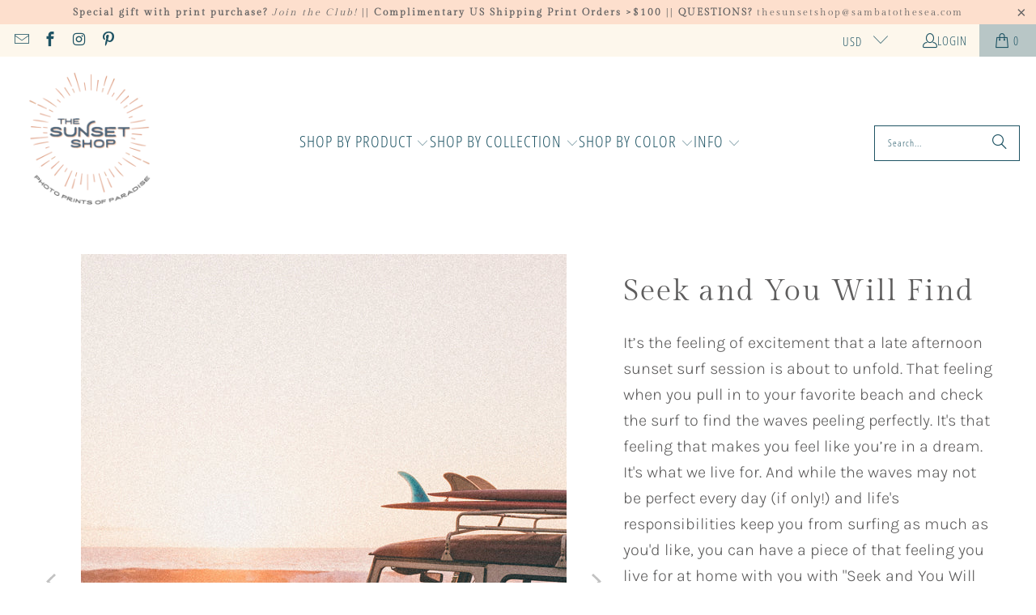

--- FILE ---
content_type: text/html; charset=utf-8
request_url: https://thesunsetshop.com/collections/vintage-tropical-photo-prints/products/seek-and-you-will-find
body_size: 49388
content:
<!DOCTYPE html>
<html class="no-js no-touch" lang="en">
  <head>
    <meta charset="utf-8">
    <meta http-equiv="cleartype" content="on">
    <meta name="robots" content="index,follow">

    <!-- Mobile Specific Metas -->
    <meta name="HandheldFriendly" content="True">
    <meta name="MobileOptimized" content="320">
    <meta name="viewport" content="width=device-width,initial-scale=1">
    <meta name="theme-color" content="#ffffff">

    
    <title>
      Seek and You Will Find || Toyota FJ40 Land Cruiser Sunset Surf in Costa Rica - The Sunset Shop - Costa Rica Photo Prints of Paradise
    </title>

    
      <meta name="description" content="It’s the feeling of excitement that a late afternoon sunset surf session is about to unfold. It&#39;s what we live for. And while life&#39;s responsibilities keep you from surfing as much as you&#39;d like, you can have a piece of that post amazing surf session feeling you live for at home with you with &quot;Seek and You Will Find&quot;! Surf photo print of vintage Land Cruiser and surfboards during sunset in Costa Rica by Kristen M. Brown of Samba to the Sea for The Sunset Shop."/>
    

    <link rel="preconnect" href="https://fonts.shopifycdn.com" />
    <link rel="preconnect" href="https://cdn.shopify.com" />
    <link rel="preconnect" href="https://cdn.shopifycloud.com" />

    <link rel="dns-prefetch" href="https://v.shopify.com" />
    <link rel="dns-prefetch" href="https://www.youtube.com" />
    <link rel="dns-prefetch" href="https://vimeo.com" />

    <link href="//thesunsetshop.com/cdn/shop/t/26/assets/jquery.min.js?v=147293088974801289311725992456" as="script" rel="preload">

    <!-- Stylesheet for Fancybox library -->
    <link rel="stylesheet" href="//thesunsetshop.com/cdn/shop/t/26/assets/fancybox.css?v=19278034316635137701725992456" type="text/css" media="all" defer>

    <!-- Stylesheets for Turbo -->
    <link href="//thesunsetshop.com/cdn/shop/t/26/assets/styles.css?v=138091535173990544601759690677" rel="stylesheet" type="text/css" media="all" />

    <!-- Icons -->
    
      <link rel="shortcut icon" type="image/x-icon" href="//thesunsetshop.com/cdn/shop/files/The-Sunset-Shop-Logo-Badge-2022-favicon-32_180x180.png?v=1651183822">
      <link rel="apple-touch-icon" href="//thesunsetshop.com/cdn/shop/files/The-Sunset-Shop-Logo-Badge-2022-favicon-32_180x180.png?v=1651183822"/>
      <link rel="apple-touch-icon" sizes="57x57" href="//thesunsetshop.com/cdn/shop/files/The-Sunset-Shop-Logo-Badge-2022-favicon-32_57x57.png?v=1651183822"/>
      <link rel="apple-touch-icon" sizes="60x60" href="//thesunsetshop.com/cdn/shop/files/The-Sunset-Shop-Logo-Badge-2022-favicon-32_60x60.png?v=1651183822"/>
      <link rel="apple-touch-icon" sizes="72x72" href="//thesunsetshop.com/cdn/shop/files/The-Sunset-Shop-Logo-Badge-2022-favicon-32_72x72.png?v=1651183822"/>
      <link rel="apple-touch-icon" sizes="76x76" href="//thesunsetshop.com/cdn/shop/files/The-Sunset-Shop-Logo-Badge-2022-favicon-32_76x76.png?v=1651183822"/>
      <link rel="apple-touch-icon" sizes="114x114" href="//thesunsetshop.com/cdn/shop/files/The-Sunset-Shop-Logo-Badge-2022-favicon-32_114x114.png?v=1651183822"/>
      <link rel="apple-touch-icon" sizes="180x180" href="//thesunsetshop.com/cdn/shop/files/The-Sunset-Shop-Logo-Badge-2022-favicon-32_180x180.png?v=1651183822"/>
      <link rel="apple-touch-icon" sizes="228x228" href="//thesunsetshop.com/cdn/shop/files/The-Sunset-Shop-Logo-Badge-2022-favicon-32_228x228.png?v=1651183822"/>
    
    <link rel="canonical" href="https://thesunsetshop.com/products/seek-and-you-will-find"/>

    

    
      <script type="text/javascript" src="/services/javascripts/currencies.js" data-no-instant></script>
    

    
      <script src="//thesunsetshop.com/cdn/shop/t/26/assets/currencies.js?v=1648699478663843391725992456" defer></script>
    

    
    <script>
      window.PXUTheme = window.PXUTheme || {};
      window.PXUTheme.version = '9.5.0';
      window.PXUTheme.name = 'Turbo';
    </script>
    


    
<template id="price-ui"><span class="price " data-price></span><span class="compare-at-price" data-compare-at-price></span><span class="unit-pricing" data-unit-pricing></span></template>
    <template id="price-ui-badge"><div class="price-ui-badge__sticker price-ui-badge__sticker--">
    <span class="price-ui-badge__sticker-text" data-badge></span>
  </div></template>
    
    <template id="price-ui__price"><span class="money" data-price></span></template>
    <template id="price-ui__price-range"><span class="price-min" data-price-min><span class="money" data-price></span></span> - <span class="price-max" data-price-max><span class="money" data-price></span></span></template>
    <template id="price-ui__unit-pricing"><span class="unit-quantity" data-unit-quantity></span> | <span class="unit-price" data-unit-price><span class="money" data-price></span></span> / <span class="unit-measurement" data-unit-measurement></span></template>
    <template id="price-ui-badge__percent-savings-range">Save up to <span data-price-percent></span>%</template>
    <template id="price-ui-badge__percent-savings">Save <span data-price-percent></span>%</template>
    <template id="price-ui-badge__price-savings-range">Save up to <span class="money" data-price></span></template>
    <template id="price-ui-badge__price-savings">Save <span class="money" data-price></span></template>
    <template id="price-ui-badge__on-sale">Sale</template>
    <template id="price-ui-badge__sold-out">Sold out</template>
    <template id="price-ui-badge__in-stock">In stock</template>
    


    <script>
      
window.PXUTheme = window.PXUTheme || {};


window.PXUTheme.theme_settings = {};
window.PXUTheme.currency = {};
window.PXUTheme.routes = window.PXUTheme.routes || {};


window.PXUTheme.theme_settings.display_tos_checkbox = false;
window.PXUTheme.theme_settings.go_to_checkout = true;
window.PXUTheme.theme_settings.cart_action = "redirect_cart";
window.PXUTheme.theme_settings.cart_shipping_calculator = false;


window.PXUTheme.theme_settings.collection_swatches = true;
window.PXUTheme.theme_settings.collection_secondary_image = true;


window.PXUTheme.currency.show_multiple_currencies = true;
window.PXUTheme.currency.shop_currency = "USD";
window.PXUTheme.currency.default_currency = "USD";
window.PXUTheme.currency.display_format = "money_format";
window.PXUTheme.currency.money_format = "${{amount}}";
window.PXUTheme.currency.money_format_no_currency = "${{amount}}";
window.PXUTheme.currency.money_format_currency = "${{amount}} USD";
window.PXUTheme.currency.native_multi_currency = false;
window.PXUTheme.currency.iso_code = "USD";
window.PXUTheme.currency.symbol = "$";


window.PXUTheme.theme_settings.display_inventory_left = true;
window.PXUTheme.theme_settings.inventory_threshold = 10;
window.PXUTheme.theme_settings.limit_quantity = false;


window.PXUTheme.theme_settings.menu_position = null;


window.PXUTheme.theme_settings.newsletter_popup = false;
window.PXUTheme.theme_settings.newsletter_popup_days = "14";
window.PXUTheme.theme_settings.newsletter_popup_mobile = false;
window.PXUTheme.theme_settings.newsletter_popup_seconds = 0;


window.PXUTheme.theme_settings.pagination_type = "load_more";


window.PXUTheme.theme_settings.enable_shopify_collection_badges = false;
window.PXUTheme.theme_settings.quick_shop_thumbnail_position = null;
window.PXUTheme.theme_settings.product_form_style = "radio";
window.PXUTheme.theme_settings.sale_banner_enabled = true;
window.PXUTheme.theme_settings.display_savings = true;
window.PXUTheme.theme_settings.display_sold_out_price = false;
window.PXUTheme.theme_settings.free_text = "FREE";
window.PXUTheme.theme_settings.video_looping = null;
window.PXUTheme.theme_settings.quick_shop_style = "popup";
window.PXUTheme.theme_settings.hover_enabled = false;


window.PXUTheme.routes.cart_url = "/cart";
window.PXUTheme.routes.cart_update_url = "/cart/update";
window.PXUTheme.routes.root_url = "/";
window.PXUTheme.routes.search_url = "/search";
window.PXUTheme.routes.all_products_collection_url = "/collections/all";
window.PXUTheme.routes.product_recommendations_url = "/recommendations/products";
window.PXUTheme.routes.predictive_search_url = "/search/suggest";


window.PXUTheme.theme_settings.image_loading_style = "blur-up";


window.PXUTheme.theme_settings.enable_autocomplete = true;


window.PXUTheme.theme_settings.page_dots_enabled = true;
window.PXUTheme.theme_settings.slideshow_arrow_size = "light";


window.PXUTheme.theme_settings.quick_shop_enabled = false;


window.PXUTheme.theme_settings.enable_back_to_top_button = false;


window.PXUTheme.translation = {};


window.PXUTheme.translation.agree_to_terms_warning = "You must agree with the terms and conditions to checkout.";
window.PXUTheme.translation.one_item_left = "item left";
window.PXUTheme.translation.items_left_text = "items left";
window.PXUTheme.translation.cart_savings_text = "Total Savings";
window.PXUTheme.translation.cart_discount_text = "Discount";
window.PXUTheme.translation.cart_subtotal_text = "Subtotal";
window.PXUTheme.translation.cart_remove_text = "Remove";
window.PXUTheme.translation.cart_free_text = "Free";


window.PXUTheme.translation.newsletter_success_text = "Thank you for joining our mailing list!";


window.PXUTheme.translation.notify_email = "Enter your email address...";
window.PXUTheme.translation.notify_email_value = "Translation missing: en.contact.fields.email";
window.PXUTheme.translation.notify_email_send = "Send";
window.PXUTheme.translation.notify_message_first = "Please notify me when ";
window.PXUTheme.translation.notify_message_last = " becomes available - ";
window.PXUTheme.translation.notify_success_text = "Thanks! We will notify you when this product becomes available!";


window.PXUTheme.translation.add_to_cart = "Add to Cart";
window.PXUTheme.translation.coming_soon_text = "RELEASING MARCH 2025!";
window.PXUTheme.translation.sold_out_text = "Sold Out";
window.PXUTheme.translation.sale_text = "Sale";
window.PXUTheme.translation.savings_text = "You Save";
window.PXUTheme.translation.percent_off_text = "% off";
window.PXUTheme.translation.from_text = "from";
window.PXUTheme.translation.new_text = "New";
window.PXUTheme.translation.pre_order_text = "Pre-Order";
window.PXUTheme.translation.unavailable_text = "Unavailable";


window.PXUTheme.translation.all_results = "View all results";
window.PXUTheme.translation.no_results = "Sorry, no results!";


window.PXUTheme.media_queries = {};
window.PXUTheme.media_queries.small = window.matchMedia( "(max-width: 480px)" );
window.PXUTheme.media_queries.medium = window.matchMedia( "(max-width: 798px)" );
window.PXUTheme.media_queries.large = window.matchMedia( "(min-width: 799px)" );
window.PXUTheme.media_queries.larger = window.matchMedia( "(min-width: 960px)" );
window.PXUTheme.media_queries.xlarge = window.matchMedia( "(min-width: 1200px)" );
window.PXUTheme.media_queries.ie10 = window.matchMedia( "all and (-ms-high-contrast: none), (-ms-high-contrast: active)" );
window.PXUTheme.media_queries.tablet = window.matchMedia( "only screen and (min-width: 799px) and (max-width: 1024px)" );
window.PXUTheme.media_queries.mobile_and_tablet = window.matchMedia( "(max-width: 1024px)" );

    </script>

    

    
      <script src="//thesunsetshop.com/cdn/shop/t/26/assets/instantclick.min.js?v=20092422000980684151725992456" data-no-instant defer></script>

      <script data-no-instant>
        window.addEventListener('DOMContentLoaded', function() {

          function inIframe() {
            try {
              return window.self !== window.top;
            } catch (e) {
              return true;
            }
          }

          if (!inIframe()){
            InstantClick.on('change', function() {

              $('head script[src*="shopify"]').each(function() {
                var script = document.createElement('script');
                script.type = 'text/javascript';
                script.src = $(this).attr('src');

                $('body').append(script);
              });

              $('body').removeClass('fancybox-active');
              $.fancybox.destroy();

              InstantClick.init();

            });
          }
        });
      </script>
    

    <script>
      
    </script>

    <script>window.performance && window.performance.mark && window.performance.mark('shopify.content_for_header.start');</script><meta name="google-site-verification" content="zkGhyVRp1chYFCRuYCHLI_0Qll_S8Yr2WQ9f-ZaJhSk">
<meta id="shopify-digital-wallet" name="shopify-digital-wallet" content="/17682029/digital_wallets/dialog">
<meta name="shopify-checkout-api-token" content="3cffa6680868f41d4daaeb527c15784c">
<meta id="in-context-paypal-metadata" data-shop-id="17682029" data-venmo-supported="false" data-environment="production" data-locale="en_US" data-paypal-v4="true" data-currency="USD">
<link rel="alternate" type="application/json+oembed" href="https://thesunsetshop.com/products/seek-and-you-will-find.oembed">
<script async="async" src="/checkouts/internal/preloads.js?locale=en-US"></script>
<link rel="preconnect" href="https://shop.app" crossorigin="anonymous">
<script async="async" src="https://shop.app/checkouts/internal/preloads.js?locale=en-US&shop_id=17682029" crossorigin="anonymous"></script>
<script id="apple-pay-shop-capabilities" type="application/json">{"shopId":17682029,"countryCode":"US","currencyCode":"USD","merchantCapabilities":["supports3DS"],"merchantId":"gid:\/\/shopify\/Shop\/17682029","merchantName":"The Sunset Shop - Costa Rica Photo Prints of Paradise","requiredBillingContactFields":["postalAddress","email","phone"],"requiredShippingContactFields":["postalAddress","email","phone"],"shippingType":"shipping","supportedNetworks":["visa","masterCard","amex","discover","elo","jcb"],"total":{"type":"pending","label":"The Sunset Shop - Costa Rica Photo Prints of Paradise","amount":"1.00"},"shopifyPaymentsEnabled":true,"supportsSubscriptions":true}</script>
<script id="shopify-features" type="application/json">{"accessToken":"3cffa6680868f41d4daaeb527c15784c","betas":["rich-media-storefront-analytics"],"domain":"thesunsetshop.com","predictiveSearch":true,"shopId":17682029,"locale":"en"}</script>
<script>var Shopify = Shopify || {};
Shopify.shop = "sambatothesea.myshopify.com";
Shopify.locale = "en";
Shopify.currency = {"active":"USD","rate":"1.0"};
Shopify.country = "US";
Shopify.theme = {"name":"turbo-v9-5-0 (DEFAULT - OOTS)","id":144891576568,"schema_name":"Turbo","schema_version":"9.5.0","theme_store_id":null,"role":"main"};
Shopify.theme.handle = "null";
Shopify.theme.style = {"id":null,"handle":null};
Shopify.cdnHost = "thesunsetshop.com/cdn";
Shopify.routes = Shopify.routes || {};
Shopify.routes.root = "/";</script>
<script type="module">!function(o){(o.Shopify=o.Shopify||{}).modules=!0}(window);</script>
<script>!function(o){function n(){var o=[];function n(){o.push(Array.prototype.slice.apply(arguments))}return n.q=o,n}var t=o.Shopify=o.Shopify||{};t.loadFeatures=n(),t.autoloadFeatures=n()}(window);</script>
<script>
  window.ShopifyPay = window.ShopifyPay || {};
  window.ShopifyPay.apiHost = "shop.app\/pay";
  window.ShopifyPay.redirectState = null;
</script>
<script id="shop-js-analytics" type="application/json">{"pageType":"product"}</script>
<script defer="defer" async type="module" src="//thesunsetshop.com/cdn/shopifycloud/shop-js/modules/v2/client.init-shop-cart-sync_BT-GjEfc.en.esm.js"></script>
<script defer="defer" async type="module" src="//thesunsetshop.com/cdn/shopifycloud/shop-js/modules/v2/chunk.common_D58fp_Oc.esm.js"></script>
<script defer="defer" async type="module" src="//thesunsetshop.com/cdn/shopifycloud/shop-js/modules/v2/chunk.modal_xMitdFEc.esm.js"></script>
<script type="module">
  await import("//thesunsetshop.com/cdn/shopifycloud/shop-js/modules/v2/client.init-shop-cart-sync_BT-GjEfc.en.esm.js");
await import("//thesunsetshop.com/cdn/shopifycloud/shop-js/modules/v2/chunk.common_D58fp_Oc.esm.js");
await import("//thesunsetshop.com/cdn/shopifycloud/shop-js/modules/v2/chunk.modal_xMitdFEc.esm.js");

  window.Shopify.SignInWithShop?.initShopCartSync?.({"fedCMEnabled":true,"windoidEnabled":true});

</script>
<script defer="defer" async type="module" src="//thesunsetshop.com/cdn/shopifycloud/shop-js/modules/v2/client.payment-terms_Ci9AEqFq.en.esm.js"></script>
<script defer="defer" async type="module" src="//thesunsetshop.com/cdn/shopifycloud/shop-js/modules/v2/chunk.common_D58fp_Oc.esm.js"></script>
<script defer="defer" async type="module" src="//thesunsetshop.com/cdn/shopifycloud/shop-js/modules/v2/chunk.modal_xMitdFEc.esm.js"></script>
<script type="module">
  await import("//thesunsetshop.com/cdn/shopifycloud/shop-js/modules/v2/client.payment-terms_Ci9AEqFq.en.esm.js");
await import("//thesunsetshop.com/cdn/shopifycloud/shop-js/modules/v2/chunk.common_D58fp_Oc.esm.js");
await import("//thesunsetshop.com/cdn/shopifycloud/shop-js/modules/v2/chunk.modal_xMitdFEc.esm.js");

  
</script>
<script>
  window.Shopify = window.Shopify || {};
  if (!window.Shopify.featureAssets) window.Shopify.featureAssets = {};
  window.Shopify.featureAssets['shop-js'] = {"shop-cart-sync":["modules/v2/client.shop-cart-sync_DZOKe7Ll.en.esm.js","modules/v2/chunk.common_D58fp_Oc.esm.js","modules/v2/chunk.modal_xMitdFEc.esm.js"],"init-fed-cm":["modules/v2/client.init-fed-cm_B6oLuCjv.en.esm.js","modules/v2/chunk.common_D58fp_Oc.esm.js","modules/v2/chunk.modal_xMitdFEc.esm.js"],"shop-cash-offers":["modules/v2/client.shop-cash-offers_D2sdYoxE.en.esm.js","modules/v2/chunk.common_D58fp_Oc.esm.js","modules/v2/chunk.modal_xMitdFEc.esm.js"],"shop-login-button":["modules/v2/client.shop-login-button_QeVjl5Y3.en.esm.js","modules/v2/chunk.common_D58fp_Oc.esm.js","modules/v2/chunk.modal_xMitdFEc.esm.js"],"pay-button":["modules/v2/client.pay-button_DXTOsIq6.en.esm.js","modules/v2/chunk.common_D58fp_Oc.esm.js","modules/v2/chunk.modal_xMitdFEc.esm.js"],"shop-button":["modules/v2/client.shop-button_DQZHx9pm.en.esm.js","modules/v2/chunk.common_D58fp_Oc.esm.js","modules/v2/chunk.modal_xMitdFEc.esm.js"],"avatar":["modules/v2/client.avatar_BTnouDA3.en.esm.js"],"init-windoid":["modules/v2/client.init-windoid_CR1B-cfM.en.esm.js","modules/v2/chunk.common_D58fp_Oc.esm.js","modules/v2/chunk.modal_xMitdFEc.esm.js"],"init-shop-for-new-customer-accounts":["modules/v2/client.init-shop-for-new-customer-accounts_C_vY_xzh.en.esm.js","modules/v2/client.shop-login-button_QeVjl5Y3.en.esm.js","modules/v2/chunk.common_D58fp_Oc.esm.js","modules/v2/chunk.modal_xMitdFEc.esm.js"],"init-shop-email-lookup-coordinator":["modules/v2/client.init-shop-email-lookup-coordinator_BI7n9ZSv.en.esm.js","modules/v2/chunk.common_D58fp_Oc.esm.js","modules/v2/chunk.modal_xMitdFEc.esm.js"],"init-shop-cart-sync":["modules/v2/client.init-shop-cart-sync_BT-GjEfc.en.esm.js","modules/v2/chunk.common_D58fp_Oc.esm.js","modules/v2/chunk.modal_xMitdFEc.esm.js"],"shop-toast-manager":["modules/v2/client.shop-toast-manager_DiYdP3xc.en.esm.js","modules/v2/chunk.common_D58fp_Oc.esm.js","modules/v2/chunk.modal_xMitdFEc.esm.js"],"init-customer-accounts":["modules/v2/client.init-customer-accounts_D9ZNqS-Q.en.esm.js","modules/v2/client.shop-login-button_QeVjl5Y3.en.esm.js","modules/v2/chunk.common_D58fp_Oc.esm.js","modules/v2/chunk.modal_xMitdFEc.esm.js"],"init-customer-accounts-sign-up":["modules/v2/client.init-customer-accounts-sign-up_iGw4briv.en.esm.js","modules/v2/client.shop-login-button_QeVjl5Y3.en.esm.js","modules/v2/chunk.common_D58fp_Oc.esm.js","modules/v2/chunk.modal_xMitdFEc.esm.js"],"shop-follow-button":["modules/v2/client.shop-follow-button_CqMgW2wH.en.esm.js","modules/v2/chunk.common_D58fp_Oc.esm.js","modules/v2/chunk.modal_xMitdFEc.esm.js"],"checkout-modal":["modules/v2/client.checkout-modal_xHeaAweL.en.esm.js","modules/v2/chunk.common_D58fp_Oc.esm.js","modules/v2/chunk.modal_xMitdFEc.esm.js"],"shop-login":["modules/v2/client.shop-login_D91U-Q7h.en.esm.js","modules/v2/chunk.common_D58fp_Oc.esm.js","modules/v2/chunk.modal_xMitdFEc.esm.js"],"lead-capture":["modules/v2/client.lead-capture_BJmE1dJe.en.esm.js","modules/v2/chunk.common_D58fp_Oc.esm.js","modules/v2/chunk.modal_xMitdFEc.esm.js"],"payment-terms":["modules/v2/client.payment-terms_Ci9AEqFq.en.esm.js","modules/v2/chunk.common_D58fp_Oc.esm.js","modules/v2/chunk.modal_xMitdFEc.esm.js"]};
</script>
<script>(function() {
  var isLoaded = false;
  function asyncLoad() {
    if (isLoaded) return;
    isLoaded = true;
    var urls = ["\/\/code.tidio.co\/hp4yas13lno4suglhqgninwrpebryagb.js?shop=sambatothesea.myshopify.com","\/\/shopify.privy.com\/widget.js?shop=sambatothesea.myshopify.com","https:\/\/instafeed.nfcube.com\/cdn\/a5f681c5c94cd7adbc40c593d28f9f0b.js?shop=sambatothesea.myshopify.com","https:\/\/chimpstatic.com\/mcjs-connected\/js\/users\/6cddd307da359085c11676b99\/f68f57989d03dcf5ef55b95bf.js?shop=sambatothesea.myshopify.com","https:\/\/js.smile.io\/v1\/smile-shopify.js?shop=sambatothesea.myshopify.com"];
    for (var i = 0; i < urls.length; i++) {
      var s = document.createElement('script');
      s.type = 'text/javascript';
      s.async = true;
      s.src = urls[i];
      var x = document.getElementsByTagName('script')[0];
      x.parentNode.insertBefore(s, x);
    }
  };
  if(window.attachEvent) {
    window.attachEvent('onload', asyncLoad);
  } else {
    window.addEventListener('load', asyncLoad, false);
  }
})();</script>
<script id="__st">var __st={"a":17682029,"offset":-18000,"reqid":"2f27b801-aa19-44de-a662-616bd4b202e3-1769449068","pageurl":"thesunsetshop.com\/collections\/vintage-tropical-photo-prints\/products\/seek-and-you-will-find","u":"4081672eca67","p":"product","rtyp":"product","rid":7769009979640};</script>
<script>window.ShopifyPaypalV4VisibilityTracking = true;</script>
<script id="captcha-bootstrap">!function(){'use strict';const t='contact',e='account',n='new_comment',o=[[t,t],['blogs',n],['comments',n],[t,'customer']],c=[[e,'customer_login'],[e,'guest_login'],[e,'recover_customer_password'],[e,'create_customer']],r=t=>t.map((([t,e])=>`form[action*='/${t}']:not([data-nocaptcha='true']) input[name='form_type'][value='${e}']`)).join(','),a=t=>()=>t?[...document.querySelectorAll(t)].map((t=>t.form)):[];function s(){const t=[...o],e=r(t);return a(e)}const i='password',u='form_key',d=['recaptcha-v3-token','g-recaptcha-response','h-captcha-response',i],f=()=>{try{return window.sessionStorage}catch{return}},m='__shopify_v',_=t=>t.elements[u];function p(t,e,n=!1){try{const o=window.sessionStorage,c=JSON.parse(o.getItem(e)),{data:r}=function(t){const{data:e,action:n}=t;return t[m]||n?{data:e,action:n}:{data:t,action:n}}(c);for(const[e,n]of Object.entries(r))t.elements[e]&&(t.elements[e].value=n);n&&o.removeItem(e)}catch(o){console.error('form repopulation failed',{error:o})}}const l='form_type',E='cptcha';function T(t){t.dataset[E]=!0}const w=window,h=w.document,L='Shopify',v='ce_forms',y='captcha';let A=!1;((t,e)=>{const n=(g='f06e6c50-85a8-45c8-87d0-21a2b65856fe',I='https://cdn.shopify.com/shopifycloud/storefront-forms-hcaptcha/ce_storefront_forms_captcha_hcaptcha.v1.5.2.iife.js',D={infoText:'Protected by hCaptcha',privacyText:'Privacy',termsText:'Terms'},(t,e,n)=>{const o=w[L][v],c=o.bindForm;if(c)return c(t,g,e,D).then(n);var r;o.q.push([[t,g,e,D],n]),r=I,A||(h.body.append(Object.assign(h.createElement('script'),{id:'captcha-provider',async:!0,src:r})),A=!0)});var g,I,D;w[L]=w[L]||{},w[L][v]=w[L][v]||{},w[L][v].q=[],w[L][y]=w[L][y]||{},w[L][y].protect=function(t,e){n(t,void 0,e),T(t)},Object.freeze(w[L][y]),function(t,e,n,w,h,L){const[v,y,A,g]=function(t,e,n){const i=e?o:[],u=t?c:[],d=[...i,...u],f=r(d),m=r(i),_=r(d.filter((([t,e])=>n.includes(e))));return[a(f),a(m),a(_),s()]}(w,h,L),I=t=>{const e=t.target;return e instanceof HTMLFormElement?e:e&&e.form},D=t=>v().includes(t);t.addEventListener('submit',(t=>{const e=I(t);if(!e)return;const n=D(e)&&!e.dataset.hcaptchaBound&&!e.dataset.recaptchaBound,o=_(e),c=g().includes(e)&&(!o||!o.value);(n||c)&&t.preventDefault(),c&&!n&&(function(t){try{if(!f())return;!function(t){const e=f();if(!e)return;const n=_(t);if(!n)return;const o=n.value;o&&e.removeItem(o)}(t);const e=Array.from(Array(32),(()=>Math.random().toString(36)[2])).join('');!function(t,e){_(t)||t.append(Object.assign(document.createElement('input'),{type:'hidden',name:u})),t.elements[u].value=e}(t,e),function(t,e){const n=f();if(!n)return;const o=[...t.querySelectorAll(`input[type='${i}']`)].map((({name:t})=>t)),c=[...d,...o],r={};for(const[a,s]of new FormData(t).entries())c.includes(a)||(r[a]=s);n.setItem(e,JSON.stringify({[m]:1,action:t.action,data:r}))}(t,e)}catch(e){console.error('failed to persist form',e)}}(e),e.submit())}));const S=(t,e)=>{t&&!t.dataset[E]&&(n(t,e.some((e=>e===t))),T(t))};for(const o of['focusin','change'])t.addEventListener(o,(t=>{const e=I(t);D(e)&&S(e,y())}));const B=e.get('form_key'),M=e.get(l),P=B&&M;t.addEventListener('DOMContentLoaded',(()=>{const t=y();if(P)for(const e of t)e.elements[l].value===M&&p(e,B);[...new Set([...A(),...v().filter((t=>'true'===t.dataset.shopifyCaptcha))])].forEach((e=>S(e,t)))}))}(h,new URLSearchParams(w.location.search),n,t,e,['guest_login'])})(!0,!0)}();</script>
<script integrity="sha256-4kQ18oKyAcykRKYeNunJcIwy7WH5gtpwJnB7kiuLZ1E=" data-source-attribution="shopify.loadfeatures" defer="defer" src="//thesunsetshop.com/cdn/shopifycloud/storefront/assets/storefront/load_feature-a0a9edcb.js" crossorigin="anonymous"></script>
<script crossorigin="anonymous" defer="defer" src="//thesunsetshop.com/cdn/shopifycloud/storefront/assets/shopify_pay/storefront-65b4c6d7.js?v=20250812"></script>
<script data-source-attribution="shopify.dynamic_checkout.dynamic.init">var Shopify=Shopify||{};Shopify.PaymentButton=Shopify.PaymentButton||{isStorefrontPortableWallets:!0,init:function(){window.Shopify.PaymentButton.init=function(){};var t=document.createElement("script");t.src="https://thesunsetshop.com/cdn/shopifycloud/portable-wallets/latest/portable-wallets.en.js",t.type="module",document.head.appendChild(t)}};
</script>
<script data-source-attribution="shopify.dynamic_checkout.buyer_consent">
  function portableWalletsHideBuyerConsent(e){var t=document.getElementById("shopify-buyer-consent"),n=document.getElementById("shopify-subscription-policy-button");t&&n&&(t.classList.add("hidden"),t.setAttribute("aria-hidden","true"),n.removeEventListener("click",e))}function portableWalletsShowBuyerConsent(e){var t=document.getElementById("shopify-buyer-consent"),n=document.getElementById("shopify-subscription-policy-button");t&&n&&(t.classList.remove("hidden"),t.removeAttribute("aria-hidden"),n.addEventListener("click",e))}window.Shopify?.PaymentButton&&(window.Shopify.PaymentButton.hideBuyerConsent=portableWalletsHideBuyerConsent,window.Shopify.PaymentButton.showBuyerConsent=portableWalletsShowBuyerConsent);
</script>
<script data-source-attribution="shopify.dynamic_checkout.cart.bootstrap">document.addEventListener("DOMContentLoaded",(function(){function t(){return document.querySelector("shopify-accelerated-checkout-cart, shopify-accelerated-checkout")}if(t())Shopify.PaymentButton.init();else{new MutationObserver((function(e,n){t()&&(Shopify.PaymentButton.init(),n.disconnect())})).observe(document.body,{childList:!0,subtree:!0})}}));
</script>
<link id="shopify-accelerated-checkout-styles" rel="stylesheet" media="screen" href="https://thesunsetshop.com/cdn/shopifycloud/portable-wallets/latest/accelerated-checkout-backwards-compat.css" crossorigin="anonymous">
<style id="shopify-accelerated-checkout-cart">
        #shopify-buyer-consent {
  margin-top: 1em;
  display: inline-block;
  width: 100%;
}

#shopify-buyer-consent.hidden {
  display: none;
}

#shopify-subscription-policy-button {
  background: none;
  border: none;
  padding: 0;
  text-decoration: underline;
  font-size: inherit;
  cursor: pointer;
}

#shopify-subscription-policy-button::before {
  box-shadow: none;
}

      </style>

<script>window.performance && window.performance.mark && window.performance.mark('shopify.content_for_header.end');</script>

    

<meta name="author" content="The Sunset Shop - Costa Rica Photo Prints of Paradise">
<meta property="og:url" content="https://thesunsetshop.com/products/seek-and-you-will-find">
<meta property="og:site_name" content="The Sunset Shop - Costa Rica Photo Prints of Paradise">




  <meta property="og:type" content="product">
  <meta property="og:title" content="Seek and You Will Find">
  
    
      <meta property="og:image" content="https://thesunsetshop.com/cdn/shop/files/Seek-and-You-Will-Find-FJ40-Land-Cruiser-Costa-Rica-Sunset-Surf-Samba-to-the-Sea-Kristen-M-Brown-_2_600x.jpg?v=1737254998">
      <meta property="og:image:secure_url" content="https://thesunsetshop.com/cdn/shop/files/Seek-and-You-Will-Find-FJ40-Land-Cruiser-Costa-Rica-Sunset-Surf-Samba-to-the-Sea-Kristen-M-Brown-_2_600x.jpg?v=1737254998">
      
      <meta property="og:image:width" content="600">
      <meta property="og:image:height" content="800">
    
      <meta property="og:image" content="https://thesunsetshop.com/cdn/shop/files/Seek-and-You-Will-Find-FJ-Land-Cruiser-Surf-Sunset-Beach-Costa-Rica-Mancave-Art-Samba-to-the-Sea-Kristen-M-Brown-Print_2_600x.jpg?v=1737254998">
      <meta property="og:image:secure_url" content="https://thesunsetshop.com/cdn/shop/files/Seek-and-You-Will-Find-FJ-Land-Cruiser-Surf-Sunset-Beach-Costa-Rica-Mancave-Art-Samba-to-the-Sea-Kristen-M-Brown-Print_2_600x.jpg?v=1737254998">
      
      <meta property="og:image:width" content="600">
      <meta property="og:image:height" content="800">
    
      <meta property="og:image" content="https://thesunsetshop.com/cdn/shop/files/Seek-and-You-Will-Find-FJ40-Land-Cruiser-Costa-Rica-Sunset-Surf-Samba-to-the-Sea-Kristen-M-Brown-Print_2_600x.jpg?v=1737254998">
      <meta property="og:image:secure_url" content="https://thesunsetshop.com/cdn/shop/files/Seek-and-You-Will-Find-FJ40-Land-Cruiser-Costa-Rica-Sunset-Surf-Samba-to-the-Sea-Kristen-M-Brown-Print_2_600x.jpg?v=1737254998">
      
      <meta property="og:image:width" content="600">
      <meta property="og:image:height" content="800">
    
  
  <meta property="product:price:amount" content="55.00">
  <meta property="product:price:currency" content="USD">



  <meta property="og:description" content="It’s the feeling of excitement that a late afternoon sunset surf session is about to unfold. It&#39;s what we live for. And while life&#39;s responsibilities keep you from surfing as much as you&#39;d like, you can have a piece of that post amazing surf session feeling you live for at home with you with &quot;Seek and You Will Find&quot;! Surf photo print of vintage Land Cruiser and surfboards during sunset in Costa Rica by Kristen M. Brown of Samba to the Sea for The Sunset Shop.">




<meta name="twitter:card" content="summary">

  <meta name="twitter:title" content="Seek and You Will Find">
  <meta name="twitter:description" content="It’s the feeling of excitement that a late afternoon sunset surf session is about to unfold. That feeling when you pull in to your favorite beach and check the surf to find the waves peeling perfectly. It&#39;s that feeling that makes you feel like you’re in a dream. It&#39;s what we live for. And while the waves may not be perfect every day (if only!) and life&#39;s responsibilities keep you from surfing as much as you&#39;d like, you can have a piece of that feeling you live for at home with you with &quot;Seek and You Will Find&quot;! INFO --&amp;gt; &quot;Seek and You Will Find&quot; photo print of vintage Toyota FJ40 Land Cruiser racked up with surfboards parked at the beach in Costa Rica as the waves peel and the sun kissing the horizon turns everything golden.--&amp;gt; LIMITED EDITION print size 24&quot;x36&quot; and larger,">
  <meta name="twitter:image" content="https://thesunsetshop.com/cdn/shop/files/Seek-and-You-Will-Find-FJ40-Land-Cruiser-Costa-Rica-Sunset-Surf-Samba-to-the-Sea-Kristen-M-Brown-_2_240x.jpg?v=1737254998">
  <meta name="twitter:image:width" content="240">
  <meta name="twitter:image:height" content="240">
  <meta name="twitter:image:alt" content="&quot;Seek and You Will Find&quot; photo print of vintage Toyota FJ40 Land Cruiser racked up with surfboards parked at the beach in Costa Rica as the waves peel and the sun kissing the horizon turns everything golden. Photographed by Costa Rica photographer Kristen M. Brown of Samba to the Sea for The Sunset Shop.">



    <link rel="prev" href="/collections/vintage-tropical-photo-prints/products/magic-sticks">
    <link rel="next" href="/collections/vintage-tropical-photo-prints/products/paradise-found-rover-black-white">
  <!-- BEGIN app block: shopify://apps/uppromote-affiliate/blocks/core-script/64c32457-930d-4cb9-9641-e24c0d9cf1f4 --><!-- BEGIN app snippet: core-metafields-setting --><!--suppress ES6ConvertVarToLetConst -->
<script type="application/json" id="core-uppromote-settings">{"active_reg_from":false,"app_env":{"env":"production"}}</script>
<script type="application/json" id="core-uppromote-cart">{"note":null,"attributes":{},"original_total_price":0,"total_price":0,"total_discount":0,"total_weight":0.0,"item_count":0,"items":[],"requires_shipping":false,"currency":"USD","items_subtotal_price":0,"cart_level_discount_applications":[],"checkout_charge_amount":0}</script>
<script id="core-uppromote-quick-store-tracking-vars">
    function getDocumentContext(){const{href:a,hash:b,host:c,hostname:d,origin:e,pathname:f,port:g,protocol:h,search:i}=window.location,j=document.referrer,k=document.characterSet,l=document.title;return{location:{href:a,hash:b,host:c,hostname:d,origin:e,pathname:f,port:g,protocol:h,search:i},referrer:j||document.location.href,characterSet:k,title:l}}function getNavigatorContext(){const{language:a,cookieEnabled:b,languages:c,userAgent:d}=navigator;return{language:a,cookieEnabled:b,languages:c,userAgent:d}}function getWindowContext(){const{innerHeight:a,innerWidth:b,outerHeight:c,outerWidth:d,origin:e,screen:{height:j,width:k},screenX:f,screenY:g,scrollX:h,scrollY:i}=window;return{innerHeight:a,innerWidth:b,outerHeight:c,outerWidth:d,origin:e,screen:{screenHeight:j,screenWidth:k},screenX:f,screenY:g,scrollX:h,scrollY:i,location:getDocumentContext().location}}function getContext(){return{document:getDocumentContext(),navigator:getNavigatorContext(),window:getWindowContext()}}
    if (window.location.href.includes('?sca_ref=')) {
        localStorage.setItem('__up_lastViewedPageContext', JSON.stringify({
            context: getContext(),
            timestamp: new Date().toISOString(),
        }))
    }
</script>

<script id="core-uppromote-setting-booster">
    var UpPromoteCoreSettings = JSON.parse(document.getElementById('core-uppromote-settings').textContent)
    UpPromoteCoreSettings.currentCart = JSON.parse(document.getElementById('core-uppromote-cart')?.textContent || '{}')
    const idToClean = ['core-uppromote-settings', 'core-uppromote-cart', 'core-uppromote-setting-booster', 'core-uppromote-quick-store-tracking-vars']
    idToClean.forEach(id => {
        document.getElementById(id)?.remove()
    })
</script>
<!-- END app snippet -->


<!-- END app block --><!-- BEGIN app block: shopify://apps/klaviyo-email-marketing-sms/blocks/klaviyo-onsite-embed/2632fe16-c075-4321-a88b-50b567f42507 -->












  <script async src="https://static.klaviyo.com/onsite/js/RXK6tF/klaviyo.js?company_id=RXK6tF"></script>
  <script>!function(){if(!window.klaviyo){window._klOnsite=window._klOnsite||[];try{window.klaviyo=new Proxy({},{get:function(n,i){return"push"===i?function(){var n;(n=window._klOnsite).push.apply(n,arguments)}:function(){for(var n=arguments.length,o=new Array(n),w=0;w<n;w++)o[w]=arguments[w];var t="function"==typeof o[o.length-1]?o.pop():void 0,e=new Promise((function(n){window._klOnsite.push([i].concat(o,[function(i){t&&t(i),n(i)}]))}));return e}}})}catch(n){window.klaviyo=window.klaviyo||[],window.klaviyo.push=function(){var n;(n=window._klOnsite).push.apply(n,arguments)}}}}();</script>

  
    <script id="viewed_product">
      if (item == null) {
        var _learnq = _learnq || [];

        var MetafieldReviews = null
        var MetafieldYotpoRating = null
        var MetafieldYotpoCount = null
        var MetafieldLooxRating = null
        var MetafieldLooxCount = null
        var okendoProduct = null
        var okendoProductReviewCount = null
        var okendoProductReviewAverageValue = null
        try {
          // The following fields are used for Customer Hub recently viewed in order to add reviews.
          // This information is not part of __kla_viewed. Instead, it is part of __kla_viewed_reviewed_items
          MetafieldReviews = {};
          MetafieldYotpoRating = null
          MetafieldYotpoCount = null
          MetafieldLooxRating = null
          MetafieldLooxCount = null

          okendoProduct = null
          // If the okendo metafield is not legacy, it will error, which then requires the new json formatted data
          if (okendoProduct && 'error' in okendoProduct) {
            okendoProduct = null
          }
          okendoProductReviewCount = okendoProduct ? okendoProduct.reviewCount : null
          okendoProductReviewAverageValue = okendoProduct ? okendoProduct.reviewAverageValue : null
        } catch (error) {
          console.error('Error in Klaviyo onsite reviews tracking:', error);
        }

        var item = {
          Name: "Seek and You Will Find",
          ProductID: 7769009979640,
          Categories: ["Adventure Awaits","Beach Photography Art Prints","Canada Not-Taxed","Costa Rica Photo Prints","Gold","Kids + Baby","Land Cruiser Photo Prints","Natural","New Prints","Photography Prints","Sunset Wall Art","Surf Photography Prints","Vertical","Vintage Tropical Photo Prints","Vintage Vehicles","Wave Photography Prints"],
          ImageURL: "https://thesunsetshop.com/cdn/shop/files/Seek-and-You-Will-Find-FJ40-Land-Cruiser-Costa-Rica-Sunset-Surf-Samba-to-the-Sea-Kristen-M-Brown-_2_grande.jpg?v=1737254998",
          URL: "https://thesunsetshop.com/products/seek-and-you-will-find",
          Brand: "Samba To The Sea",
          Price: "$55.00",
          Value: "55.00",
          CompareAtPrice: "$0.00"
        };
        _learnq.push(['track', 'Viewed Product', item]);
        _learnq.push(['trackViewedItem', {
          Title: item.Name,
          ItemId: item.ProductID,
          Categories: item.Categories,
          ImageUrl: item.ImageURL,
          Url: item.URL,
          Metadata: {
            Brand: item.Brand,
            Price: item.Price,
            Value: item.Value,
            CompareAtPrice: item.CompareAtPrice
          },
          metafields:{
            reviews: MetafieldReviews,
            yotpo:{
              rating: MetafieldYotpoRating,
              count: MetafieldYotpoCount,
            },
            loox:{
              rating: MetafieldLooxRating,
              count: MetafieldLooxCount,
            },
            okendo: {
              rating: okendoProductReviewAverageValue,
              count: okendoProductReviewCount,
            }
          }
        }]);
      }
    </script>
  




  <script>
    window.klaviyoReviewsProductDesignMode = false
  </script>







<!-- END app block --><script src="https://cdn.shopify.com/extensions/019be912-7856-7c1f-9705-c70a8c8d7a8b/app-109/assets/core.min.js" type="text/javascript" defer="defer"></script>
<link href="https://monorail-edge.shopifysvc.com" rel="dns-prefetch">
<script>(function(){if ("sendBeacon" in navigator && "performance" in window) {try {var session_token_from_headers = performance.getEntriesByType('navigation')[0].serverTiming.find(x => x.name == '_s').description;} catch {var session_token_from_headers = undefined;}var session_cookie_matches = document.cookie.match(/_shopify_s=([^;]*)/);var session_token_from_cookie = session_cookie_matches && session_cookie_matches.length === 2 ? session_cookie_matches[1] : "";var session_token = session_token_from_headers || session_token_from_cookie || "";function handle_abandonment_event(e) {var entries = performance.getEntries().filter(function(entry) {return /monorail-edge.shopifysvc.com/.test(entry.name);});if (!window.abandonment_tracked && entries.length === 0) {window.abandonment_tracked = true;var currentMs = Date.now();var navigation_start = performance.timing.navigationStart;var payload = {shop_id: 17682029,url: window.location.href,navigation_start,duration: currentMs - navigation_start,session_token,page_type: "product"};window.navigator.sendBeacon("https://monorail-edge.shopifysvc.com/v1/produce", JSON.stringify({schema_id: "online_store_buyer_site_abandonment/1.1",payload: payload,metadata: {event_created_at_ms: currentMs,event_sent_at_ms: currentMs}}));}}window.addEventListener('pagehide', handle_abandonment_event);}}());</script>
<script id="web-pixels-manager-setup">(function e(e,d,r,n,o){if(void 0===o&&(o={}),!Boolean(null===(a=null===(i=window.Shopify)||void 0===i?void 0:i.analytics)||void 0===a?void 0:a.replayQueue)){var i,a;window.Shopify=window.Shopify||{};var t=window.Shopify;t.analytics=t.analytics||{};var s=t.analytics;s.replayQueue=[],s.publish=function(e,d,r){return s.replayQueue.push([e,d,r]),!0};try{self.performance.mark("wpm:start")}catch(e){}var l=function(){var e={modern:/Edge?\/(1{2}[4-9]|1[2-9]\d|[2-9]\d{2}|\d{4,})\.\d+(\.\d+|)|Firefox\/(1{2}[4-9]|1[2-9]\d|[2-9]\d{2}|\d{4,})\.\d+(\.\d+|)|Chrom(ium|e)\/(9{2}|\d{3,})\.\d+(\.\d+|)|(Maci|X1{2}).+ Version\/(15\.\d+|(1[6-9]|[2-9]\d|\d{3,})\.\d+)([,.]\d+|)( \(\w+\)|)( Mobile\/\w+|) Safari\/|Chrome.+OPR\/(9{2}|\d{3,})\.\d+\.\d+|(CPU[ +]OS|iPhone[ +]OS|CPU[ +]iPhone|CPU IPhone OS|CPU iPad OS)[ +]+(15[._]\d+|(1[6-9]|[2-9]\d|\d{3,})[._]\d+)([._]\d+|)|Android:?[ /-](13[3-9]|1[4-9]\d|[2-9]\d{2}|\d{4,})(\.\d+|)(\.\d+|)|Android.+Firefox\/(13[5-9]|1[4-9]\d|[2-9]\d{2}|\d{4,})\.\d+(\.\d+|)|Android.+Chrom(ium|e)\/(13[3-9]|1[4-9]\d|[2-9]\d{2}|\d{4,})\.\d+(\.\d+|)|SamsungBrowser\/([2-9]\d|\d{3,})\.\d+/,legacy:/Edge?\/(1[6-9]|[2-9]\d|\d{3,})\.\d+(\.\d+|)|Firefox\/(5[4-9]|[6-9]\d|\d{3,})\.\d+(\.\d+|)|Chrom(ium|e)\/(5[1-9]|[6-9]\d|\d{3,})\.\d+(\.\d+|)([\d.]+$|.*Safari\/(?![\d.]+ Edge\/[\d.]+$))|(Maci|X1{2}).+ Version\/(10\.\d+|(1[1-9]|[2-9]\d|\d{3,})\.\d+)([,.]\d+|)( \(\w+\)|)( Mobile\/\w+|) Safari\/|Chrome.+OPR\/(3[89]|[4-9]\d|\d{3,})\.\d+\.\d+|(CPU[ +]OS|iPhone[ +]OS|CPU[ +]iPhone|CPU IPhone OS|CPU iPad OS)[ +]+(10[._]\d+|(1[1-9]|[2-9]\d|\d{3,})[._]\d+)([._]\d+|)|Android:?[ /-](13[3-9]|1[4-9]\d|[2-9]\d{2}|\d{4,})(\.\d+|)(\.\d+|)|Mobile Safari.+OPR\/([89]\d|\d{3,})\.\d+\.\d+|Android.+Firefox\/(13[5-9]|1[4-9]\d|[2-9]\d{2}|\d{4,})\.\d+(\.\d+|)|Android.+Chrom(ium|e)\/(13[3-9]|1[4-9]\d|[2-9]\d{2}|\d{4,})\.\d+(\.\d+|)|Android.+(UC? ?Browser|UCWEB|U3)[ /]?(15\.([5-9]|\d{2,})|(1[6-9]|[2-9]\d|\d{3,})\.\d+)\.\d+|SamsungBrowser\/(5\.\d+|([6-9]|\d{2,})\.\d+)|Android.+MQ{2}Browser\/(14(\.(9|\d{2,})|)|(1[5-9]|[2-9]\d|\d{3,})(\.\d+|))(\.\d+|)|K[Aa][Ii]OS\/(3\.\d+|([4-9]|\d{2,})\.\d+)(\.\d+|)/},d=e.modern,r=e.legacy,n=navigator.userAgent;return n.match(d)?"modern":n.match(r)?"legacy":"unknown"}(),u="modern"===l?"modern":"legacy",c=(null!=n?n:{modern:"",legacy:""})[u],f=function(e){return[e.baseUrl,"/wpm","/b",e.hashVersion,"modern"===e.buildTarget?"m":"l",".js"].join("")}({baseUrl:d,hashVersion:r,buildTarget:u}),m=function(e){var d=e.version,r=e.bundleTarget,n=e.surface,o=e.pageUrl,i=e.monorailEndpoint;return{emit:function(e){var a=e.status,t=e.errorMsg,s=(new Date).getTime(),l=JSON.stringify({metadata:{event_sent_at_ms:s},events:[{schema_id:"web_pixels_manager_load/3.1",payload:{version:d,bundle_target:r,page_url:o,status:a,surface:n,error_msg:t},metadata:{event_created_at_ms:s}}]});if(!i)return console&&console.warn&&console.warn("[Web Pixels Manager] No Monorail endpoint provided, skipping logging."),!1;try{return self.navigator.sendBeacon.bind(self.navigator)(i,l)}catch(e){}var u=new XMLHttpRequest;try{return u.open("POST",i,!0),u.setRequestHeader("Content-Type","text/plain"),u.send(l),!0}catch(e){return console&&console.warn&&console.warn("[Web Pixels Manager] Got an unhandled error while logging to Monorail."),!1}}}}({version:r,bundleTarget:l,surface:e.surface,pageUrl:self.location.href,monorailEndpoint:e.monorailEndpoint});try{o.browserTarget=l,function(e){var d=e.src,r=e.async,n=void 0===r||r,o=e.onload,i=e.onerror,a=e.sri,t=e.scriptDataAttributes,s=void 0===t?{}:t,l=document.createElement("script"),u=document.querySelector("head"),c=document.querySelector("body");if(l.async=n,l.src=d,a&&(l.integrity=a,l.crossOrigin="anonymous"),s)for(var f in s)if(Object.prototype.hasOwnProperty.call(s,f))try{l.dataset[f]=s[f]}catch(e){}if(o&&l.addEventListener("load",o),i&&l.addEventListener("error",i),u)u.appendChild(l);else{if(!c)throw new Error("Did not find a head or body element to append the script");c.appendChild(l)}}({src:f,async:!0,onload:function(){if(!function(){var e,d;return Boolean(null===(d=null===(e=window.Shopify)||void 0===e?void 0:e.analytics)||void 0===d?void 0:d.initialized)}()){var d=window.webPixelsManager.init(e)||void 0;if(d){var r=window.Shopify.analytics;r.replayQueue.forEach((function(e){var r=e[0],n=e[1],o=e[2];d.publishCustomEvent(r,n,o)})),r.replayQueue=[],r.publish=d.publishCustomEvent,r.visitor=d.visitor,r.initialized=!0}}},onerror:function(){return m.emit({status:"failed",errorMsg:"".concat(f," has failed to load")})},sri:function(e){var d=/^sha384-[A-Za-z0-9+/=]+$/;return"string"==typeof e&&d.test(e)}(c)?c:"",scriptDataAttributes:o}),m.emit({status:"loading"})}catch(e){m.emit({status:"failed",errorMsg:(null==e?void 0:e.message)||"Unknown error"})}}})({shopId: 17682029,storefrontBaseUrl: "https://thesunsetshop.com",extensionsBaseUrl: "https://extensions.shopifycdn.com/cdn/shopifycloud/web-pixels-manager",monorailEndpoint: "https://monorail-edge.shopifysvc.com/unstable/produce_batch",surface: "storefront-renderer",enabledBetaFlags: ["2dca8a86"],webPixelsConfigList: [{"id":"764018936","configuration":"{\"shopId\":\"189264\",\"env\":\"production\",\"metaData\":\"[]\"}","eventPayloadVersion":"v1","runtimeContext":"STRICT","scriptVersion":"c5d4d7bbb4a4a4292a8a7b5334af7e3d","type":"APP","apiClientId":2773553,"privacyPurposes":[],"dataSharingAdjustments":{"protectedCustomerApprovalScopes":["read_customer_address","read_customer_email","read_customer_name","read_customer_personal_data","read_customer_phone"]}},{"id":"516620536","configuration":"{\"config\":\"{\\\"pixel_id\\\":\\\"G-476DEX375V\\\",\\\"target_country\\\":\\\"US\\\",\\\"gtag_events\\\":[{\\\"type\\\":\\\"search\\\",\\\"action_label\\\":\\\"G-476DEX375V\\\"},{\\\"type\\\":\\\"begin_checkout\\\",\\\"action_label\\\":\\\"G-476DEX375V\\\"},{\\\"type\\\":\\\"view_item\\\",\\\"action_label\\\":[\\\"G-476DEX375V\\\",\\\"MC-TS6FM8TBX5\\\"]},{\\\"type\\\":\\\"purchase\\\",\\\"action_label\\\":[\\\"G-476DEX375V\\\",\\\"MC-TS6FM8TBX5\\\"]},{\\\"type\\\":\\\"page_view\\\",\\\"action_label\\\":[\\\"G-476DEX375V\\\",\\\"MC-TS6FM8TBX5\\\"]},{\\\"type\\\":\\\"add_payment_info\\\",\\\"action_label\\\":\\\"G-476DEX375V\\\"},{\\\"type\\\":\\\"add_to_cart\\\",\\\"action_label\\\":\\\"G-476DEX375V\\\"}],\\\"enable_monitoring_mode\\\":false}\"}","eventPayloadVersion":"v1","runtimeContext":"OPEN","scriptVersion":"b2a88bafab3e21179ed38636efcd8a93","type":"APP","apiClientId":1780363,"privacyPurposes":[],"dataSharingAdjustments":{"protectedCustomerApprovalScopes":["read_customer_address","read_customer_email","read_customer_name","read_customer_personal_data","read_customer_phone"]}},{"id":"232784120","configuration":"{\"pixel_id\":\"1604109119629017\",\"pixel_type\":\"facebook_pixel\",\"metaapp_system_user_token\":\"-\"}","eventPayloadVersion":"v1","runtimeContext":"OPEN","scriptVersion":"ca16bc87fe92b6042fbaa3acc2fbdaa6","type":"APP","apiClientId":2329312,"privacyPurposes":["ANALYTICS","MARKETING","SALE_OF_DATA"],"dataSharingAdjustments":{"protectedCustomerApprovalScopes":["read_customer_address","read_customer_email","read_customer_name","read_customer_personal_data","read_customer_phone"]}},{"id":"67862776","configuration":"{\"tagID\":\"2613145772919\"}","eventPayloadVersion":"v1","runtimeContext":"STRICT","scriptVersion":"18031546ee651571ed29edbe71a3550b","type":"APP","apiClientId":3009811,"privacyPurposes":["ANALYTICS","MARKETING","SALE_OF_DATA"],"dataSharingAdjustments":{"protectedCustomerApprovalScopes":["read_customer_address","read_customer_email","read_customer_name","read_customer_personal_data","read_customer_phone"]}},{"id":"11534584","configuration":"{\"myshopifyDomain\":\"sambatothesea.myshopify.com\"}","eventPayloadVersion":"v1","runtimeContext":"STRICT","scriptVersion":"23b97d18e2aa74363140dc29c9284e87","type":"APP","apiClientId":2775569,"privacyPurposes":["ANALYTICS","MARKETING","SALE_OF_DATA"],"dataSharingAdjustments":{"protectedCustomerApprovalScopes":["read_customer_address","read_customer_email","read_customer_name","read_customer_phone","read_customer_personal_data"]}},{"id":"shopify-app-pixel","configuration":"{}","eventPayloadVersion":"v1","runtimeContext":"STRICT","scriptVersion":"0450","apiClientId":"shopify-pixel","type":"APP","privacyPurposes":["ANALYTICS","MARKETING"]},{"id":"shopify-custom-pixel","eventPayloadVersion":"v1","runtimeContext":"LAX","scriptVersion":"0450","apiClientId":"shopify-pixel","type":"CUSTOM","privacyPurposes":["ANALYTICS","MARKETING"]}],isMerchantRequest: false,initData: {"shop":{"name":"The Sunset Shop - Costa Rica Photo Prints of Paradise","paymentSettings":{"currencyCode":"USD"},"myshopifyDomain":"sambatothesea.myshopify.com","countryCode":"US","storefrontUrl":"https:\/\/thesunsetshop.com"},"customer":null,"cart":null,"checkout":null,"productVariants":[{"price":{"amount":55.0,"currencyCode":"USD"},"product":{"title":"Seek and You Will Find","vendor":"Samba To The Sea","id":"7769009979640","untranslatedTitle":"Seek and You Will Find","url":"\/products\/seek-and-you-will-find","type":"Prints"},"id":"43109777670392","image":{"src":"\/\/thesunsetshop.com\/cdn\/shop\/files\/Seek-and-You-Will-Find-FJ40-Land-Cruiser-Costa-Rica-Sunset-Surf-Samba-to-the-Sea-Kristen-M-Brown-_2.jpg?v=1737254998"},"sku":null,"title":"8x10","untranslatedTitle":"8x10"},{"price":{"amount":85.0,"currencyCode":"USD"},"product":{"title":"Seek and You Will Find","vendor":"Samba To The Sea","id":"7769009979640","untranslatedTitle":"Seek and You Will Find","url":"\/products\/seek-and-you-will-find","type":"Prints"},"id":"43109777735928","image":{"src":"\/\/thesunsetshop.com\/cdn\/shop\/files\/Seek-and-You-Will-Find-FJ40-Land-Cruiser-Costa-Rica-Sunset-Surf-Samba-to-the-Sea-Kristen-M-Brown-_2.jpg?v=1737254998"},"sku":null,"title":"11x14","untranslatedTitle":"11x14"},{"price":{"amount":190.0,"currencyCode":"USD"},"product":{"title":"Seek and You Will Find","vendor":"Samba To The Sea","id":"7769009979640","untranslatedTitle":"Seek and You Will Find","url":"\/products\/seek-and-you-will-find","type":"Prints"},"id":"43109777801464","image":{"src":"\/\/thesunsetshop.com\/cdn\/shop\/files\/Seek-and-You-Will-Find-FJ40-Land-Cruiser-Costa-Rica-Sunset-Surf-Samba-to-the-Sea-Kristen-M-Brown-_2.jpg?v=1737254998"},"sku":null,"title":"16x20","untranslatedTitle":"16x20"},{"price":{"amount":325.0,"currencyCode":"USD"},"product":{"title":"Seek and You Will Find","vendor":"Samba To The Sea","id":"7769009979640","untranslatedTitle":"Seek and You Will Find","url":"\/products\/seek-and-you-will-find","type":"Prints"},"id":"43109777867000","image":{"src":"\/\/thesunsetshop.com\/cdn\/shop\/files\/Seek-and-You-Will-Find-FJ40-Land-Cruiser-Costa-Rica-Sunset-Surf-Samba-to-the-Sea-Kristen-M-Brown-_2.jpg?v=1737254998"},"sku":null,"title":"20x30","untranslatedTitle":"20x30"},{"price":{"amount":680.0,"currencyCode":"USD"},"product":{"title":"Seek and You Will Find","vendor":"Samba To The Sea","id":"7769009979640","untranslatedTitle":"Seek and You Will Find","url":"\/products\/seek-and-you-will-find","type":"Prints"},"id":"43109777932536","image":{"src":"\/\/thesunsetshop.com\/cdn\/shop\/files\/Seek-and-You-Will-Find-FJ40-Land-Cruiser-Costa-Rica-Sunset-Surf-Samba-to-the-Sea-Kristen-M-Brown-_2.jpg?v=1737254998"},"sku":null,"title":"24x36 - *Edition of 50*","untranslatedTitle":"24x36 - *Edition of 50*"},{"price":{"amount":850.0,"currencyCode":"USD"},"product":{"title":"Seek and You Will Find","vendor":"Samba To The Sea","id":"7769009979640","untranslatedTitle":"Seek and You Will Find","url":"\/products\/seek-and-you-will-find","type":"Prints"},"id":"43109777998072","image":{"src":"\/\/thesunsetshop.com\/cdn\/shop\/files\/Seek-and-You-Will-Find-FJ40-Land-Cruiser-Costa-Rica-Sunset-Surf-Samba-to-the-Sea-Kristen-M-Brown-_2.jpg?v=1737254998"},"sku":null,"title":"30x40 - *Edition of 25*","untranslatedTitle":"30x40 - *Edition of 25*"},{"price":{"amount":1460.0,"currencyCode":"USD"},"product":{"title":"Seek and You Will Find","vendor":"Samba To The Sea","id":"7769009979640","untranslatedTitle":"Seek and You Will Find","url":"\/products\/seek-and-you-will-find","type":"Prints"},"id":"43109778063608","image":{"src":"\/\/thesunsetshop.com\/cdn\/shop\/files\/Seek-and-You-Will-Find-FJ40-Land-Cruiser-Costa-Rica-Sunset-Surf-Samba-to-the-Sea-Kristen-M-Brown-_2.jpg?v=1737254998"},"sku":null,"title":"40x60 - *Edition of 10*","untranslatedTitle":"40x60 - *Edition of 10*"}],"purchasingCompany":null},},"https://thesunsetshop.com/cdn","fcfee988w5aeb613cpc8e4bc33m6693e112",{"modern":"","legacy":""},{"shopId":"17682029","storefrontBaseUrl":"https:\/\/thesunsetshop.com","extensionBaseUrl":"https:\/\/extensions.shopifycdn.com\/cdn\/shopifycloud\/web-pixels-manager","surface":"storefront-renderer","enabledBetaFlags":"[\"2dca8a86\"]","isMerchantRequest":"false","hashVersion":"fcfee988w5aeb613cpc8e4bc33m6693e112","publish":"custom","events":"[[\"page_viewed\",{}],[\"product_viewed\",{\"productVariant\":{\"price\":{\"amount\":55.0,\"currencyCode\":\"USD\"},\"product\":{\"title\":\"Seek and You Will Find\",\"vendor\":\"Samba To The Sea\",\"id\":\"7769009979640\",\"untranslatedTitle\":\"Seek and You Will Find\",\"url\":\"\/products\/seek-and-you-will-find\",\"type\":\"Prints\"},\"id\":\"43109777670392\",\"image\":{\"src\":\"\/\/thesunsetshop.com\/cdn\/shop\/files\/Seek-and-You-Will-Find-FJ40-Land-Cruiser-Costa-Rica-Sunset-Surf-Samba-to-the-Sea-Kristen-M-Brown-_2.jpg?v=1737254998\"},\"sku\":null,\"title\":\"8x10\",\"untranslatedTitle\":\"8x10\"}}]]"});</script><script>
  window.ShopifyAnalytics = window.ShopifyAnalytics || {};
  window.ShopifyAnalytics.meta = window.ShopifyAnalytics.meta || {};
  window.ShopifyAnalytics.meta.currency = 'USD';
  var meta = {"product":{"id":7769009979640,"gid":"gid:\/\/shopify\/Product\/7769009979640","vendor":"Samba To The Sea","type":"Prints","handle":"seek-and-you-will-find","variants":[{"id":43109777670392,"price":5500,"name":"Seek and You Will Find - 8x10","public_title":"8x10","sku":null},{"id":43109777735928,"price":8500,"name":"Seek and You Will Find - 11x14","public_title":"11x14","sku":null},{"id":43109777801464,"price":19000,"name":"Seek and You Will Find - 16x20","public_title":"16x20","sku":null},{"id":43109777867000,"price":32500,"name":"Seek and You Will Find - 20x30","public_title":"20x30","sku":null},{"id":43109777932536,"price":68000,"name":"Seek and You Will Find - 24x36 - *Edition of 50*","public_title":"24x36 - *Edition of 50*","sku":null},{"id":43109777998072,"price":85000,"name":"Seek and You Will Find - 30x40 - *Edition of 25*","public_title":"30x40 - *Edition of 25*","sku":null},{"id":43109778063608,"price":146000,"name":"Seek and You Will Find - 40x60 - *Edition of 10*","public_title":"40x60 - *Edition of 10*","sku":null}],"remote":false},"page":{"pageType":"product","resourceType":"product","resourceId":7769009979640,"requestId":"2f27b801-aa19-44de-a662-616bd4b202e3-1769449068"}};
  for (var attr in meta) {
    window.ShopifyAnalytics.meta[attr] = meta[attr];
  }
</script>
<script class="analytics">
  (function () {
    var customDocumentWrite = function(content) {
      var jquery = null;

      if (window.jQuery) {
        jquery = window.jQuery;
      } else if (window.Checkout && window.Checkout.$) {
        jquery = window.Checkout.$;
      }

      if (jquery) {
        jquery('body').append(content);
      }
    };

    var hasLoggedConversion = function(token) {
      if (token) {
        return document.cookie.indexOf('loggedConversion=' + token) !== -1;
      }
      return false;
    }

    var setCookieIfConversion = function(token) {
      if (token) {
        var twoMonthsFromNow = new Date(Date.now());
        twoMonthsFromNow.setMonth(twoMonthsFromNow.getMonth() + 2);

        document.cookie = 'loggedConversion=' + token + '; expires=' + twoMonthsFromNow;
      }
    }

    var trekkie = window.ShopifyAnalytics.lib = window.trekkie = window.trekkie || [];
    if (trekkie.integrations) {
      return;
    }
    trekkie.methods = [
      'identify',
      'page',
      'ready',
      'track',
      'trackForm',
      'trackLink'
    ];
    trekkie.factory = function(method) {
      return function() {
        var args = Array.prototype.slice.call(arguments);
        args.unshift(method);
        trekkie.push(args);
        return trekkie;
      };
    };
    for (var i = 0; i < trekkie.methods.length; i++) {
      var key = trekkie.methods[i];
      trekkie[key] = trekkie.factory(key);
    }
    trekkie.load = function(config) {
      trekkie.config = config || {};
      trekkie.config.initialDocumentCookie = document.cookie;
      var first = document.getElementsByTagName('script')[0];
      var script = document.createElement('script');
      script.type = 'text/javascript';
      script.onerror = function(e) {
        var scriptFallback = document.createElement('script');
        scriptFallback.type = 'text/javascript';
        scriptFallback.onerror = function(error) {
                var Monorail = {
      produce: function produce(monorailDomain, schemaId, payload) {
        var currentMs = new Date().getTime();
        var event = {
          schema_id: schemaId,
          payload: payload,
          metadata: {
            event_created_at_ms: currentMs,
            event_sent_at_ms: currentMs
          }
        };
        return Monorail.sendRequest("https://" + monorailDomain + "/v1/produce", JSON.stringify(event));
      },
      sendRequest: function sendRequest(endpointUrl, payload) {
        // Try the sendBeacon API
        if (window && window.navigator && typeof window.navigator.sendBeacon === 'function' && typeof window.Blob === 'function' && !Monorail.isIos12()) {
          var blobData = new window.Blob([payload], {
            type: 'text/plain'
          });

          if (window.navigator.sendBeacon(endpointUrl, blobData)) {
            return true;
          } // sendBeacon was not successful

        } // XHR beacon

        var xhr = new XMLHttpRequest();

        try {
          xhr.open('POST', endpointUrl);
          xhr.setRequestHeader('Content-Type', 'text/plain');
          xhr.send(payload);
        } catch (e) {
          console.log(e);
        }

        return false;
      },
      isIos12: function isIos12() {
        return window.navigator.userAgent.lastIndexOf('iPhone; CPU iPhone OS 12_') !== -1 || window.navigator.userAgent.lastIndexOf('iPad; CPU OS 12_') !== -1;
      }
    };
    Monorail.produce('monorail-edge.shopifysvc.com',
      'trekkie_storefront_load_errors/1.1',
      {shop_id: 17682029,
      theme_id: 144891576568,
      app_name: "storefront",
      context_url: window.location.href,
      source_url: "//thesunsetshop.com/cdn/s/trekkie.storefront.a804e9514e4efded663580eddd6991fcc12b5451.min.js"});

        };
        scriptFallback.async = true;
        scriptFallback.src = '//thesunsetshop.com/cdn/s/trekkie.storefront.a804e9514e4efded663580eddd6991fcc12b5451.min.js';
        first.parentNode.insertBefore(scriptFallback, first);
      };
      script.async = true;
      script.src = '//thesunsetshop.com/cdn/s/trekkie.storefront.a804e9514e4efded663580eddd6991fcc12b5451.min.js';
      first.parentNode.insertBefore(script, first);
    };
    trekkie.load(
      {"Trekkie":{"appName":"storefront","development":false,"defaultAttributes":{"shopId":17682029,"isMerchantRequest":null,"themeId":144891576568,"themeCityHash":"5944297445610892326","contentLanguage":"en","currency":"USD","eventMetadataId":"35824f79-21fb-49c8-9841-477ca977cafa"},"isServerSideCookieWritingEnabled":true,"monorailRegion":"shop_domain","enabledBetaFlags":["65f19447"]},"Session Attribution":{},"S2S":{"facebookCapiEnabled":true,"source":"trekkie-storefront-renderer","apiClientId":580111}}
    );

    var loaded = false;
    trekkie.ready(function() {
      if (loaded) return;
      loaded = true;

      window.ShopifyAnalytics.lib = window.trekkie;

      var originalDocumentWrite = document.write;
      document.write = customDocumentWrite;
      try { window.ShopifyAnalytics.merchantGoogleAnalytics.call(this); } catch(error) {};
      document.write = originalDocumentWrite;

      window.ShopifyAnalytics.lib.page(null,{"pageType":"product","resourceType":"product","resourceId":7769009979640,"requestId":"2f27b801-aa19-44de-a662-616bd4b202e3-1769449068","shopifyEmitted":true});

      var match = window.location.pathname.match(/checkouts\/(.+)\/(thank_you|post_purchase)/)
      var token = match? match[1]: undefined;
      if (!hasLoggedConversion(token)) {
        setCookieIfConversion(token);
        window.ShopifyAnalytics.lib.track("Viewed Product",{"currency":"USD","variantId":43109777670392,"productId":7769009979640,"productGid":"gid:\/\/shopify\/Product\/7769009979640","name":"Seek and You Will Find - 8x10","price":"55.00","sku":null,"brand":"Samba To The Sea","variant":"8x10","category":"Prints","nonInteraction":true,"remote":false},undefined,undefined,{"shopifyEmitted":true});
      window.ShopifyAnalytics.lib.track("monorail:\/\/trekkie_storefront_viewed_product\/1.1",{"currency":"USD","variantId":43109777670392,"productId":7769009979640,"productGid":"gid:\/\/shopify\/Product\/7769009979640","name":"Seek and You Will Find - 8x10","price":"55.00","sku":null,"brand":"Samba To The Sea","variant":"8x10","category":"Prints","nonInteraction":true,"remote":false,"referer":"https:\/\/thesunsetshop.com\/collections\/vintage-tropical-photo-prints\/products\/seek-and-you-will-find"});
      }
    });


        var eventsListenerScript = document.createElement('script');
        eventsListenerScript.async = true;
        eventsListenerScript.src = "//thesunsetshop.com/cdn/shopifycloud/storefront/assets/shop_events_listener-3da45d37.js";
        document.getElementsByTagName('head')[0].appendChild(eventsListenerScript);

})();</script>
  <script>
  if (!window.ga || (window.ga && typeof window.ga !== 'function')) {
    window.ga = function ga() {
      (window.ga.q = window.ga.q || []).push(arguments);
      if (window.Shopify && window.Shopify.analytics && typeof window.Shopify.analytics.publish === 'function') {
        window.Shopify.analytics.publish("ga_stub_called", {}, {sendTo: "google_osp_migration"});
      }
      console.error("Shopify's Google Analytics stub called with:", Array.from(arguments), "\nSee https://help.shopify.com/manual/promoting-marketing/pixels/pixel-migration#google for more information.");
    };
    if (window.Shopify && window.Shopify.analytics && typeof window.Shopify.analytics.publish === 'function') {
      window.Shopify.analytics.publish("ga_stub_initialized", {}, {sendTo: "google_osp_migration"});
    }
  }
</script>
<script
  defer
  src="https://thesunsetshop.com/cdn/shopifycloud/perf-kit/shopify-perf-kit-3.0.4.min.js"
  data-application="storefront-renderer"
  data-shop-id="17682029"
  data-render-region="gcp-us-east1"
  data-page-type="product"
  data-theme-instance-id="144891576568"
  data-theme-name="Turbo"
  data-theme-version="9.5.0"
  data-monorail-region="shop_domain"
  data-resource-timing-sampling-rate="10"
  data-shs="true"
  data-shs-beacon="true"
  data-shs-export-with-fetch="true"
  data-shs-logs-sample-rate="1"
  data-shs-beacon-endpoint="https://thesunsetshop.com/api/collect"
></script>
</head>

  

  <noscript>
    <style>
      .product_section .product_form,
      .product_gallery {
        opacity: 1;
      }

      .multi_select,
      form .select {
        display: block !important;
      }

      .image-element__wrap {
        display: none;
      }
    </style>
  </noscript>

  <body class="product-adventure-awaits"
        data-money-format="${{amount}}"
        data-shop-currency="USD"
        data-shop-url="https://thesunsetshop.com">

  <script>
    document.documentElement.className=document.documentElement.className.replace(/\bno-js\b/,'js');
    if(window.Shopify&&window.Shopify.designMode)document.documentElement.className+=' in-theme-editor';
    if(('ontouchstart' in window)||window.DocumentTouch&&document instanceof DocumentTouch)document.documentElement.className=document.documentElement.className.replace(/\bno-touch\b/,'has-touch');
  </script>

    
    <svg
      class="icon-star-reference"
      aria-hidden="true"
      focusable="false"
      role="presentation"
      xmlns="http://www.w3.org/2000/svg" width="20" height="20" viewBox="3 3 17 17" fill="none"
    >
      <symbol id="icon-star">
        <rect class="icon-star-background" width="20" height="20" fill="currentColor"/>
        <path d="M10 3L12.163 7.60778L17 8.35121L13.5 11.9359L14.326 17L10 14.6078L5.674 17L6.5 11.9359L3 8.35121L7.837 7.60778L10 3Z" stroke="currentColor" stroke-width="2" stroke-linecap="round" stroke-linejoin="round" fill="none"/>
      </symbol>
      <clipPath id="icon-star-clip">
        <path d="M10 3L12.163 7.60778L17 8.35121L13.5 11.9359L14.326 17L10 14.6078L5.674 17L6.5 11.9359L3 8.35121L7.837 7.60778L10 3Z" stroke="currentColor" stroke-width="2" stroke-linecap="round" stroke-linejoin="round"/>
      </clipPath>
    </svg>
    


    <!-- BEGIN sections: header-group -->
<div id="shopify-section-sections--18488702828792__header" class="shopify-section shopify-section-group-header-group shopify-section--header"><script
  type="application/json"
  data-section-type="header"
  data-section-id="sections--18488702828792__header"
>
</script>



<script type="application/ld+json">
  {
    "@context": "http://schema.org",
    "@type": "Organization",
    "name": "The Sunset Shop - Costa Rica Photo Prints of Paradise",
    
      
      "logo": "https://thesunsetshop.com/cdn/shop/files/The-Sunset-Shop-Logo-Badge-prints_-22-3_423x.png?v=1651082458",
    
    "sameAs": [
      "",
      "",
      "",
      "",
      "https://facebook.com/sambatothesea",
      "",
      "",
      "https://instagram.com/sambatothesea",
      "",
      "",
      "",
      "",
      "",
      "https://pinterest.com/sambatothesea",
      "",
      "",
      "",
      "",
      "",
      "",
      "",
      "",
      "",
      "",
      ""
    ],
    "url": "https://thesunsetshop.com"
  }
</script>




<header id="header" class="mobile_nav-fixed--true">
  
    <div class="promo-banner">
      <div class="promo-banner__content">
        <p><a href="/pages/sign-up-gift"><strong>Special gift with print purchase?</strong> <em>Join the Club!</em></a> || <strong>Complimentary US Shipping Print Orders &gt;$100</strong> || <strong>QUESTIONS?</strong> <a href="mailto:thesunsetshop@sambatothesea.com" title="mailto:thesunsetshop@sambatothesea.com">thesunsetshop@sambatothesea.com</a></p>
      </div>
      <div class="promo-banner__close"></div>
    </div>
  

  <div class="top-bar">
    <details data-mobile-menu>
      <summary class="mobile_nav dropdown_link" data-mobile-menu-trigger>
        <div data-mobile-menu-icon>
          <span></span>
          <span></span>
          <span></span>
          <span></span>
        </div>

        <span class="mobile-menu-title">Menu</span>
      </summary>
      <div class="mobile-menu-container dropdown" data-nav>
        <ul class="menu" id="mobile_menu">
          
  <template data-nav-parent-template>
    <li class="sublink">
      <a href="#" data-no-instant class="parent-link--true"><div class="mobile-menu-item-title" data-nav-title></div><span class="right icon-down-arrow"></span></a>
      <ul class="mobile-mega-menu" data-meganav-target-container>
      </ul>
    </li>
  </template>
  
    
      <li data-mobile-dropdown-rel="shop-by-product" class="sublink" data-meganav-mobile-target="shop-by-product">
        
          <a data-no-instant href="/collections/shop-by-product" class="parent-link--true">
            <div class="mobile-menu-item-title" data-nav-title>Shop by Product</div>
            <span class="right icon-down-arrow"></span>
          </a>
        
        <ul>
          
            
              <li><a href="/collections/photography-prints">Fine Art Prints</a></li>
            
          
            
              <li><a href="/collections/custom-framing">Custom Framing</a></li>
            
          
            
              <li><a href="/collections/paper-goods">Notecards + Postcards</a></li>
            
          
            
              <li><a href="/collections/notebooks">Notebooks / Journals</a></li>
            
          
            
              <li><a href="/collections/sunset-chaser">Sunset Chaser Goods</a></li>
            
          
            
              <li><a href="/collections/photo-calendar">Photo Calendars</a></li>
            
          
            
              <li><a href="/products/adventure-awaits-eco-canvas-tote">Totes</a></li>
            
          
            
              <li><a href="/collections/ornaments">Photo Ornaments</a></li>
            
          
            
              <li><a href="/collections/stickers">Stickers</a></li>
            
          
            
              <li><a href="/products/photo-puzzles">Photo Puzzles</a></li>
            
          
            
              <li><a href="/collections/gift-cards">Gift Card</a></li>
            
          
        </ul>
      </li>
    
  
    
      <li data-mobile-dropdown-rel="shop-by-collection" class="sublink" data-meganav-mobile-target="shop-by-collection">
        
          <a data-no-instant href="/collections/shop-by-collection" class="parent-link--true">
            <div class="mobile-menu-item-title" data-nav-title>Shop by Collection</div>
            <span class="right icon-down-arrow"></span>
          </a>
        
        <ul>
          
            
              <li><a href="/pages/southern-california-dreaming">Southern California Dreaming Collection</a></li>
            
          
            
              <li><a href="/pages/adventure-awaits">Adventure Awaits Collection</a></li>
            
          
            
              <li><a href="/pages/black-white-tropical-photography">Tropical Paradise Collection</a></li>
            
          
            
              <li><a href="/collections/horizontal">Horizontal</a></li>
            
          
            
              <li><a href="/collections/vertical">Vertical</a></li>
            
          
            
              <li><a href="/collections/most-popular">Best Sellers</a></li>
            
          
            
              <li><a href="/collections/costa-rica-photo-prints">Costa Rica</a></li>
            
          
            
              <li><a href="/collections/sunset-wall-art">Sunsets</a></li>
            
          
            
              <li><a href="/collections/palm-tree-photo-print-wall-art">Palm Trees</a></li>
            
          
            
              <li><a href="/collections/surf-photography-prints">Surfers</a></li>
            
          
            
              <li><a href="/collections/wave-photography-prints">Waves</a></li>
            
          
            
              <li><a href="/collections/beach-photography-art-prints">Beach</a></li>
            
          
            
              <li><a href="/collections/aerial-prints">Aerial</a></li>
            
          
            
              <li><a href="/collections/moon">Moon</a></li>
            
          
            
              <li><a href="/collections/rainbow-art-print">Rainbows</a></li>
            
          
            
              <li><a href="/collections/vintage-vehicles">Vintage Vehicles</a></li>
            
          
            
              <li><a href="/collections/land-cruiser-photo-prints">Land Cruisers</a></li>
            
          
            
              <li><a href="/collections/land-rover-photo-prints">Land Rovers</a></li>
            
          
            
              <li><a href="/collections/vw-bus-prints">VW Buses</a></li>
            
          
            
              <li><a href="/collections/jeep-wagoneer-photo-prints">Jeep Wagoneers</a></li>
            
          
            
              <li><a href="/collections/lighthouse-photography-wall-art">Lighthouses</a></li>
            
          
            
              <li><a href="/collections/horses">Horses</a></li>
            
          
            
              <li><a href="/collections/patriotic">Patriotic</a></li>
            
          
            
              <li><a href="/collections/coastal-living">Coastal Living</a></li>
            
          
            
              <li><a href="/collections/boats">Boats</a></li>
            
          
            
              <li><a href="/collections/mountains">Mountains</a></li>
            
          
            
              <li><a href="/collections/savannah-ga-photo-prints">Savannah</a></li>
            
          
            
              <li><a href="/collections/tybee-island-photo-prints">Tybee Island</a></li>
            
          
            
              <li><a href="/collections/oregon-coast">Oregon Coast</a></li>
            
          
            
              <li><a href="/collections/pnw">PNW</a></li>
            
          
            
              <li><a href="/collections/colorado">Colorado</a></li>
            
          
            
              <li><a href="/collections/eastern-shore">Eastern Shore</a></li>
            
          
            
              <li><a href="/collections/minimalism">Minimalism</a></li>
            
          
            
              <li><a href="/collections/kids-baby">Kids + Baby</a></li>
            
          
            
              <li><a href="/collections/lowcountry">Lowcountry</a></li>
            
          
        </ul>
      </li>
    
  
    
      <li data-mobile-dropdown-rel="shop-by-color" class="sublink" data-meganav-mobile-target="shop-by-color">
        
          <a data-no-instant href="/collections/shop-by-color" class="parent-link--true">
            <div class="mobile-menu-item-title" data-nav-title>Shop by Color</div>
            <span class="right icon-down-arrow"></span>
          </a>
        
        <ul>
          
            
              <li><a href="/collections/blue">Blue</a></li>
            
          
            
              <li><a href="/collections/turquoise">Turquoise</a></li>
            
          
            
              <li><a href="/collections/green">Green</a></li>
            
          
            
              <li><a href="/collections/pink">Pink</a></li>
            
          
            
              <li><a href="/collections/pastel">Pastel</a></li>
            
          
            
              <li><a href="/collections/rose-gold">Rose Gold</a></li>
            
          
            
              <li><a href="/collections/purple">Purple</a></li>
            
          
            
              <li><a href="/collections/natural">Natural</a></li>
            
          
            
              <li><a href="/collections/black-and-white-photo-prints">Black & White</a></li>
            
          
            
              <li><a href="/collections/orange">Orange</a></li>
            
          
            
              <li><a href="/collections/gold">Gold</a></li>
            
          
            
              <li><a href="/collections/red">Red</a></li>
            
          
        </ul>
      </li>
    
  
    
      <li data-mobile-dropdown-rel="info" class="sublink" data-meganav-mobile-target="info">
        
          <a data-no-instant href="/pages/about" class="parent-link--true">
            <div class="mobile-menu-item-title" data-nav-title>Info</div>
            <span class="right icon-down-arrow"></span>
          </a>
        
        <ul>
          
            
              <li><a href="/pages/faqs">FAQs</a></li>
            
          
            
              <li><a href="/pages/reviews">Reviews</a></li>
            
          
            
              <li><a href="/pages/wishlist">Your Wishlist</a></li>
            
          
            
              <li><a href="/pages/contact">Say Hola - Contact</a></li>
            
          
            
              <li><a href="/pages/shipping-returns">Shipping + Returns</a></li>
            
          
            
              <li><a href="/pages/trade-retail">Trade & Retail Partners</a></li>
            
          
            
              <li><a href="/pages/the-sunset-club">The Sunset Club - Rewards Program</a></li>
            
          
            
              <li><a href="/pages/giving-back-to-mother-nature">Every Purchase Gives Back</a></li>
            
          
            
              <li><a href="/pages/terms-and-privacy-policy">Terms + Privacy</a></li>
            
          
        </ul>
      </li>
    
  


          
  <template data-nav-parent-template>
    <li class="sublink">
      <a href="#" data-no-instant class="parent-link--true"><div class="mobile-menu-item-title" data-nav-title></div><span class="right icon-down-arrow"></span></a>
      <ul class="mobile-mega-menu" data-meganav-target-container>
      </ul>
    </li>
  </template>
  


          
  



          

          
            
              <li data-no-instant>
                <a href="https://thesunsetshop.com/customer_authentication/redirect?locale=en&region_country=US" id="customer_login_link">Login</a>
              </li>
            
          

          
            

  

  <li
    data-mobile-dropdown-rel="catalog-no-link"
    class="sublink"
    data-currency-converter
  >
    <a
      data-mobile-dropdown-rel="catalog-no-link"
      class="mobile-disclosure-link parent-link--false"
    >
      <span class="currency-code">USD</span><span class="right icon-down-arrow"></span>
    </a>

    <ul
      class="
        mobile-menu__disclosure
        disclosure-text-style-uppercase
      "
    >
      
        <li
          class="
            disclosure-list__item
            disclosure-list__item--current
          "
        >
          <button
            type="submit"
            class="disclosure__button"
            name="currency_code"
            value="USD"
          >
            USD
          </button>
        </li>
      
        <li
          class="
            disclosure-list__item
            disclosure-list__item--current
          "
        >
          <button
            type="submit"
            class="disclosure__button"
            name="currency_code"
            value="CAD"
          >
            CAD
          </button>
        </li>
      
        <li
          class="
            disclosure-list__item
            disclosure-list__item--current
          "
        >
          <button
            type="submit"
            class="disclosure__button"
            name="currency_code"
            value="AUD"
          >
            AUD
          </button>
        </li>
      
        <li
          class="
            disclosure-list__item
            disclosure-list__item--current
          "
        >
          <button
            type="submit"
            class="disclosure__button"
            name="currency_code"
            value="GBP"
          >
            GBP
          </button>
        </li>
      
        <li
          class="
            disclosure-list__item
            disclosure-list__item--current
          "
        >
          <button
            type="submit"
            class="disclosure__button"
            name="currency_code"
            value="EUR"
          >
            EUR
          </button>
        </li>
      
        <li
          class="
            disclosure-list__item
            disclosure-list__item--current
          "
        >
          <button
            type="submit"
            class="disclosure__button"
            name="currency_code"
            value="JPY"
          >
            JPY
          </button>
        </li>
      
    </ul>
  </li>
          
        </ul>
      </div>
    </details>

    <a href="/" title="The Sunset Shop - Costa Rica Photo Prints of Paradise" class="mobile_logo logo">
      
        <img
          src="//thesunsetshop.com/cdn/shop/files/The-Sunset-Shop-Logo-Badge-prints_-22-3_410x.png?v=1651082458"
          alt="The Sunset Shop - Costa Rica Photo Prints of Paradise"
          style="object-fit: cover; object-position: 50.0% 50.0%;"
        >
      
    </a>

    <div class="top-bar--right">
      
        <a href="/search" class="icon-search dropdown_link" title="Search" data-dropdown-rel="search"></a>
      

      
        <div class="cart-container">
          <a href="/cart" class="icon-bag mini_cart dropdown_link" title="Cart" data-no-instant> <span class="cart_count">0</span></a>
        </div>
      
    </div>
  </div>
</header>





<header
  class="
    
    search-enabled--true
  "
  data-desktop-header
  data-header-feature-image="true"
>
  <div
    class="
      header
      header-fixed--true
      header-background--solid
    "
      data-header-is-absolute=""
  >
    
      <div class="promo-banner">
        <div class="promo-banner__content">
          <p><a href="/pages/sign-up-gift"><strong>Special gift with print purchase?</strong> <em>Join the Club!</em></a> || <strong>Complimentary US Shipping Print Orders &gt;$100</strong> || <strong>QUESTIONS?</strong> <a href="mailto:thesunsetshop@sambatothesea.com" title="mailto:thesunsetshop@sambatothesea.com">thesunsetshop@sambatothesea.com</a></p>
        </div>
        <div class="promo-banner__close"></div>
      </div>
    

    <div class="top-bar">
      
        <ul class="social_icons">
  

  

  

   

  
    <li><a href="mailto:thesunsetshop@sambatothesea.com" title="Email The Sunset Shop - Costa Rica Photo Prints of Paradise" class="icon-email"></a></li>
  

  
    <li><a href="https://facebook.com/sambatothesea" title="The Sunset Shop - Costa Rica Photo Prints of Paradise on Facebook" rel="me" target="_blank" class="icon-facebook"></a></li>
  

  

  

  
    <li><a href="https://instagram.com/sambatothesea" title="The Sunset Shop - Costa Rica Photo Prints of Paradise on Instagram" rel="me" target="_blank" class="icon-instagram"></a></li>
  

  

  

  

  

  

  
    <li><a href="https://pinterest.com/sambatothesea" title="The Sunset Shop - Costa Rica Photo Prints of Paradise on Pinterest" rel="me" target="_blank" class="icon-pinterest"></a></li>
  

  

  

  

  

  

  

  

  

  

  

  
</ul>

      

      <ul class="top-bar__menu menu">
        

        
      </ul>

      <div class="top-bar--right-menu">
        <ul class="top-bar__menu">
          
            <li class="localization-wrap">
              
<form method="post" action="/localization" id="header__selector-form" accept-charset="UTF-8" class="selectors-form" enctype="multipart/form-data"><input type="hidden" name="form_type" value="localization" /><input type="hidden" name="utf8" value="✓" /><input type="hidden" name="_method" value="put" /><input type="hidden" name="return_to" value="/collections/vintage-tropical-photo-prints/products/seek-and-you-will-find" /><div
  class="
    localization
    header-menu__disclosure
  "
>
  <div class="selectors-form__wrap">
      

      <div
        class="
          selectors-form__item
          selectors-form__currency
        "
        value="USD"
        data-currency-converter
        data-default-shop-currency="USD"
      >
        <h2
          class="hidden"
          id="currency-heading"
        >
          Currency
        </h2>

        <div
          class="
            disclosure
            disclosure--currency
            disclosure-text-style-uppercase
          "
          data-disclosure
          data-disclosure-currency
        >
          <button
            type="button"
            class="
              disclosure__toggle
              disclosure__toggle--currency
            "
            aria-expanded="false"
            aria-controls="currency-list"
            aria-describedby="currency-heading"
            data-disclosure-toggle
          >
            <span class="currency-code">USD</span> <span class="icon-down-arrow"></span>
          </button>
          <div class="disclosure__list-wrap">
            <ul
              id="currency-list"
              class="disclosure-list"
              data-disclosure-list
              data-default-shop-currency="USD"
              data-currency-converter
            >
              
                <li
                  class="
                    disclosure-list__item
                    disclosure-list__item--current
                  "
                >
                  <button
                    class="disclosure__button"
                    name="currency_code"
                    value="USD"
                  >
                    USD
                  </button>
                </li>
                <li
                  class="
                    disclosure-list__item
                    
                  "
                >
                  <button
                    class="disclosure__button"
                    name="currency_code"
                    value="CAD"
                  >
                    CAD
                  </button>
                </li>
                <li
                  class="
                    disclosure-list__item
                    
                  "
                >
                  <button
                    class="disclosure__button"
                    name="currency_code"
                    value="AUD"
                  >
                    AUD
                  </button>
                </li>
                <li
                  class="
                    disclosure-list__item
                    
                  "
                >
                  <button
                    class="disclosure__button"
                    name="currency_code"
                    value="GBP"
                  >
                    GBP
                  </button>
                </li>
                <li
                  class="
                    disclosure-list__item
                    
                  "
                >
                  <button
                    class="disclosure__button"
                    name="currency_code"
                    value="EUR"
                  >
                    EUR
                  </button>
                </li>
                <li
                  class="
                    disclosure-list__item
                    
                  "
                >
                  <button
                    class="disclosure__button"
                    name="currency_code"
                    value="JPY"
                  >
                    JPY
                  </button>
                </li></ul>
          </div>
        </div>
      </div></div>
</div></form>
            </li>
          

          
            <li>
              <a
                href="/account"
                class="
                  top-bar__login-link
                  icon-user
                "
                title="My Account "
              >
                Login
              </a>
            </li>
          
        </ul>

        
          <div class="cart-container">
            <a href="/cart" class="icon-bag mini_cart dropdown_link" data-no-instant>
              <span class="cart_count">0</span>
            </a>

            
              <div class="tos_warning cart_content animated fadeIn">
                <div class="js-empty-cart__message ">
                  <p class="empty_cart">Your Cart is Empty</p>
                </div>

                <form action="/cart"
                      method="post"
                      class="hidden"
                      data-total-discount="0"
                      data-money-format="${{amount}}"
                      data-shop-currency="USD"
                      data-shop-name="The Sunset Shop - Costa Rica Photo Prints of Paradise"
                      data-cart-form="mini-cart">
                  <a class="cart_content__continue-shopping secondary_button">
                    Continue Shopping
                  </a>

                  <ul class="cart_items js-cart_items">
                  </ul>

                  <ul>
                    <li class="cart_discounts js-cart_discounts sale">
                      
                    </li>

                    <li class="cart_subtotal js-cart_subtotal">
                      <span class="right">
                        <span class="money">
                          


  $0.00


                        </span>
                      </span>

                      <span>Subtotal</span>
                    </li>

                    <li class="cart_savings sale js-cart_savings">
                      
                    </li>

                    <li><p class="cart-message meta">Taxes and <a href="/policies/shipping-policy">shipping</a> calculated at checkout
</p>
                    </li>

                    <li>
                      

                      

                      
                        <div class="cart_text">
                          <p>You're one step closer to bringing a piece of paradise home...go you!</p>
                        </div>
                      

                      
                        <button type="submit" name="checkout" class="global-button global-button--primary add_to_cart" data-minicart-checkout-button><span class="icon-lock"></span>Checkout</button>
                      
                    </li>
                  </ul>
                </form>
              </div>
            
          </div>
        
      </div>
    </div>

    <div class="main-nav__wrapper">
      <div class="main-nav menu-position--inline logo-alignment--center logo-position--left search-enabled--true" >
        

        
        

        

        

        

        
          
            
          <div class="header__logo logo--image">
            <a href="/" title="The Sunset Shop - Costa Rica Photo Prints of Paradise">
              

              
                <img
                  src="//thesunsetshop.com/cdn/shop/files/The-Sunset-Shop-Logo-Badge-prints_-22-3_410x.png?v=1651082458"
                  class="primary_logo lazyload"
                  alt="The Sunset Shop - Costa Rica Photo Prints of Paradise"
                  style="object-fit: cover; object-position: 50.0% 50.0%;"
                >
              
            </a>
          </div>
        

            <div class="nav nav--combined center">
              
          

<nav
  class="nav-desktop "
  data-nav
  data-nav-desktop
  aria-label="Translation missing: en.navigation.header.main_nav"
>
  <template data-nav-parent-template>
    <li
      class="
        nav-desktop__tier-1-item
        nav-desktop__tier-1-item--widemenu-parent
      "
      data-nav-desktop-parent
    >
      <details data-nav-desktop-details>
        <summary
          data-href
          class="
            nav-desktop__tier-1-link
            nav-desktop__tier-1-link--parent
          "
          data-nav-desktop-link
          aria-expanded="false"
          
          aria-controls="nav-tier-2-"
          role="button"
        >
          <span data-nav-title></span>
          <span class="icon-down-arrow"></span>
        </summary>
        <div
          class="
            nav-desktop__tier-2
            nav-desktop__tier-2--full-width-menu
          "
          tabindex="-1"
          data-nav-desktop-tier-2
          data-nav-desktop-submenu
          data-nav-desktop-full-width-menu
          data-meganav-target-container
          >
      </details>
    </li>
  </template>
  <ul
    class="nav-desktop__tier-1"
    data-nav-desktop-tier-1
  >
    
      
      

      <li
        class="
          nav-desktop__tier-1-item
          
        "
        
        data-meganav-desktop-target="shop-by-product"
      >
        
          <a href="/collections/shop-by-product"
        
          class="
            nav-desktop__tier-1-link
            
            
          "
          data-nav-desktop-link
          
        >
          <span data-nav-title>Shop by Product</span>
          
        
          </a>
        

        
      </li>
    
      
      

      <li
        class="
          nav-desktop__tier-1-item
          
        "
        
        data-meganav-desktop-target="shop-by-collection"
      >
        
          <a href="/collections/shop-by-collection"
        
          class="
            nav-desktop__tier-1-link
            
            
          "
          data-nav-desktop-link
          
        >
          <span data-nav-title>Shop by Collection</span>
          
        
          </a>
        

        
      </li>
    
      
      

      <li
        class="
          nav-desktop__tier-1-item
          
        "
        
        data-meganav-desktop-target="shop-by-color"
      >
        
          <a href="/collections/shop-by-color"
        
          class="
            nav-desktop__tier-1-link
            
            
          "
          data-nav-desktop-link
          
        >
          <span data-nav-title>Shop by Color</span>
          
        
          </a>
        

        
      </li>
    
      
      

      <li
        class="
          nav-desktop__tier-1-item
          
        "
        
        data-meganav-desktop-target="info"
      >
        
          <a href="/pages/about"
        
          class="
            nav-desktop__tier-1-link
            
            
          "
          data-nav-desktop-link
          
        >
          <span data-nav-title>Info</span>
          
        
          </a>
        

        
      </li>
    
  </ul>
</nav>

        
              
          

<nav
  class="nav-desktop "
  data-nav
  data-nav-desktop
  aria-label="Translation missing: en.navigation.header.main_nav"
>
  <template data-nav-parent-template>
    <li
      class="
        nav-desktop__tier-1-item
        nav-desktop__tier-1-item--widemenu-parent
      "
      data-nav-desktop-parent
    >
      <details data-nav-desktop-details>
        <summary
          data-href
          class="
            nav-desktop__tier-1-link
            nav-desktop__tier-1-link--parent
          "
          data-nav-desktop-link
          aria-expanded="false"
          
          aria-controls="nav-tier-2-"
          role="button"
        >
          <span data-nav-title></span>
          <span class="icon-down-arrow"></span>
        </summary>
        <div
          class="
            nav-desktop__tier-2
            nav-desktop__tier-2--full-width-menu
          "
          tabindex="-1"
          data-nav-desktop-tier-2
          data-nav-desktop-submenu
          data-nav-desktop-full-width-menu
          data-meganav-target-container
          >
      </details>
    </li>
  </template>
  <ul
    class="nav-desktop__tier-1"
    data-nav-desktop-tier-1
  >
    
  </ul>
</nav>

        
            </div>

            
          
            <div class="search-container">
              



<div class="search-form-container">
  <form
    class="
      search-form
      search-form--header
    "
    action="/search"
    data-autocomplete-true
  >
    <div class="search-form__input-wrapper">
      <input
        class="search-form__input"
        type="text"
        name="q"
        placeholder="Search..."
        aria-label="Search..."
        value=""
        autocorrect="off"
        autocomplete="off"
        autocapitalize="off"
        spellcheck="false"
        data-search-input
      >

      

      <button
        class="
          search-form__submit-button
          global-button
        "
        type="submit"
        aria-label="Search"
      >
        <span class="icon-search"></span>
      </button>
    </div>

    
      <div
        class="predictive-search"
        data-predictive-search
        data-loading="false"
      >

<svg
  class="loading-icon predictive-search__loading-state-spinner"
  width="24"
  height="24"
  viewBox="0 0 24 24"
  xmlns="http://www.w3.org/2000/svg"
  
>
  <path d="M12,1A11,11,0,1,0,23,12,11,11,0,0,0,12,1Zm0,19a8,8,0,1,1,8-8A8,8,0,0,1,12,20Z"/>
  <path d="M10.14,1.16a11,11,0,0,0-9,8.92A1.59,1.59,0,0,0,2.46,12,1.52,1.52,0,0,0,4.11,10.7a8,8,0,0,1,6.66-6.61A1.42,1.42,0,0,0,12,2.69h0A1.57,1.57,0,0,0,10.14,1.16Z"/>
</svg>
<div class="predictive-search__results" data-predictive-search-results></div>
      </div>
    
  </form>

  
</div>


              <div class="search-link">
                <a
                  class="
                    icon-search
                    dropdown_link
                  "
                  href="/search"
                  title="Search"
                  data-dropdown-rel="search"
                >
                </a>
              </div>
            </div>
          
        
          
        
      </div>
    </div>
  </div>
</header>


<script>
  (() => {
    const header = document.querySelector('[data-header-feature-image="true"]');
    if (header) {
      header.classList.add('feature_image');
    }

    const headerContent = document.querySelector('[data-header-is-absolute="true"]');
    if (header) {
      header.classList.add('is-absolute');
    }
  })();
</script>

<style>
  div.header__logo,
  div.header__logo img,
  div.header__logo span,
  .sticky_nav .menu-position--block .header__logo {
    max-width: 205px;
  }
</style>

</div><div id="shopify-section-sections--18488702828792__mega_menu_1" class="shopify-section shopify-section-group-header-group shopify-section--mega-menu">
<script
  type="application/json"
  data-section-type="mega-menu-1"
  data-section-id="sections--18488702828792__mega_menu_1"
>
</script>


  <details>
    <summary
      class="
        nav-desktop__tier-1-link
        nav-desktop__tier-1-link--parent
      "
    >
      <span>Shop by Product</span>
      <span class="icon-down-arrow"></span>
    </summary>
    <div
      class="
        mega-menu
        menu
        dropdown_content
      "
      data-meganav-desktop
      data-meganav-handle="shop-by-product"
    >
      
        <div class="dropdown_column" >
          
            
            
              <div class="mega-menu__richtext">
                <p><a href="/collections/photography-prints" title="Photography Prints"><strong>Fine Art Photo Prints</strong></a></p>
              </div>
            

            
            
              <div class="mega-menu__image-caption-link">
                <a href="/collections/photography-prints">
                  
                    














  <div
    class="image-element__wrap"
    style="
      
      
      
        max-width: 600px;
      
    "
  ><img
        class="
          lazyload
          transition--blur-up
          
        "
        alt="White coastal bedroom with tropical palm tree photo print. Surf shack and beach bungalow vibes. &quot;Via Paradise&quot; beach print by Kristen M. Brown of Samba to the Sea for The Sunset Shop."
        
          src="//thesunsetshop.com/cdn/shop/files/Via-Paradise-Surf-Shack-Coastal-Tropic-The-Sunset-Shop-Samba-to-the-Sea-Sx1_50x.jpg?v=1613549023"
        
        data-src="//thesunsetshop.com/cdn/shop/files/Via-Paradise-Surf-Shack-Coastal-Tropic-The-Sunset-Shop-Samba-to-the-Sea-Sx1_1600x.jpg?v=1613549023"
        data-sizes="auto"
        data-aspectratio="600/597"
        data-srcset="//thesunsetshop.com/cdn/shop/files/Via-Paradise-Surf-Shack-Coastal-Tropic-The-Sunset-Shop-Samba-to-the-Sea-Sx1_5000x.jpg?v=1613549023 5000w,
    //thesunsetshop.com/cdn/shop/files/Via-Paradise-Surf-Shack-Coastal-Tropic-The-Sunset-Shop-Samba-to-the-Sea-Sx1_4500x.jpg?v=1613549023 4500w,
    //thesunsetshop.com/cdn/shop/files/Via-Paradise-Surf-Shack-Coastal-Tropic-The-Sunset-Shop-Samba-to-the-Sea-Sx1_4000x.jpg?v=1613549023 4000w,
    //thesunsetshop.com/cdn/shop/files/Via-Paradise-Surf-Shack-Coastal-Tropic-The-Sunset-Shop-Samba-to-the-Sea-Sx1_3500x.jpg?v=1613549023 3500w,
    //thesunsetshop.com/cdn/shop/files/Via-Paradise-Surf-Shack-Coastal-Tropic-The-Sunset-Shop-Samba-to-the-Sea-Sx1_3000x.jpg?v=1613549023 3000w,
    //thesunsetshop.com/cdn/shop/files/Via-Paradise-Surf-Shack-Coastal-Tropic-The-Sunset-Shop-Samba-to-the-Sea-Sx1_2500x.jpg?v=1613549023 2500w,
    //thesunsetshop.com/cdn/shop/files/Via-Paradise-Surf-Shack-Coastal-Tropic-The-Sunset-Shop-Samba-to-the-Sea-Sx1_2000x.jpg?v=1613549023 2000w,
    //thesunsetshop.com/cdn/shop/files/Via-Paradise-Surf-Shack-Coastal-Tropic-The-Sunset-Shop-Samba-to-the-Sea-Sx1_1800x.jpg?v=1613549023 1800w,
    //thesunsetshop.com/cdn/shop/files/Via-Paradise-Surf-Shack-Coastal-Tropic-The-Sunset-Shop-Samba-to-the-Sea-Sx1_1600x.jpg?v=1613549023 1600w,
    //thesunsetshop.com/cdn/shop/files/Via-Paradise-Surf-Shack-Coastal-Tropic-The-Sunset-Shop-Samba-to-the-Sea-Sx1_1400x.jpg?v=1613549023 1400w,
    //thesunsetshop.com/cdn/shop/files/Via-Paradise-Surf-Shack-Coastal-Tropic-The-Sunset-Shop-Samba-to-the-Sea-Sx1_1200x.jpg?v=1613549023 1200w,
    //thesunsetshop.com/cdn/shop/files/Via-Paradise-Surf-Shack-Coastal-Tropic-The-Sunset-Shop-Samba-to-the-Sea-Sx1_1000x.jpg?v=1613549023 1000w,
    //thesunsetshop.com/cdn/shop/files/Via-Paradise-Surf-Shack-Coastal-Tropic-The-Sunset-Shop-Samba-to-the-Sea-Sx1_800x.jpg?v=1613549023 800w,
    //thesunsetshop.com/cdn/shop/files/Via-Paradise-Surf-Shack-Coastal-Tropic-The-Sunset-Shop-Samba-to-the-Sea-Sx1_600x.jpg?v=1613549023 600w,
    //thesunsetshop.com/cdn/shop/files/Via-Paradise-Surf-Shack-Coastal-Tropic-The-Sunset-Shop-Samba-to-the-Sea-Sx1_400x.jpg?v=1613549023 400w,
    //thesunsetshop.com/cdn/shop/files/Via-Paradise-Surf-Shack-Coastal-Tropic-The-Sunset-Shop-Samba-to-the-Sea-Sx1_200x.jpg?v=1613549023 200w"
        style="object-fit:cover;object-position:50.0% 50.0%;"
        width="600"
        height="597"
        srcset="data:image/svg+xml;utf8,<svg%20xmlns='http://www.w3.org/2000/svg'%20width='600'%20height='597'></svg>"
      ></div>



<noscript>
  <img
    class="
      noscript
      
    "
    src="//thesunsetshop.com/cdn/shop/files/Via-Paradise-Surf-Shack-Coastal-Tropic-The-Sunset-Shop-Samba-to-the-Sea-Sx1_2000x.jpg?v=1613549023"
    alt="White coastal bedroom with tropical palm tree photo print. Surf shack and beach bungalow vibes. &quot;Via Paradise&quot; beach print by Kristen M. Brown of Samba to the Sea for The Sunset Shop."
    style="object-fit:cover;object-position:50.0% 50.0%;"
  >
</noscript>

                  
                  
                </a>
              </div>
            

            
            

            
            

            
            

            
            

            
            

            
            
              <div class="mega-menu__richtext">
                
              </div>
            

          
        </div>
      
        <div class="dropdown_column" >
          
            
            
              <div class="mega-menu__richtext">
                <p><a href="/products/costa-rica-coffee-table-book-slice-of-pura-vida-dise" title="Costa Rica Coffee Table Book - SLICE OF PURA VIDA-DISE"><strong>Costa Rica Coffee Table Book</strong></a></p>
              </div>
            

            
            
              <div class="mega-menu__image-caption-link">
                <a href="/products/costa-rica-coffee-table-book-slice-of-pura-vida-dise">
                  
                    














  <div
    class="image-element__wrap"
    style="
      
      
      
        max-width: 667px;
      
    "
  ><img
        class="
          lazyload
          transition--blur-up
          
        "
        alt=""
        
          src="//thesunsetshop.com/cdn/shop/files/Costa-Rica-Coffee-Table-Book-Slice-of-Pura-Vidadise-Kristen-M-Brown-Samba-to-the-Sea-1x1_50x.jpg?v=1738950931"
        
        data-src="//thesunsetshop.com/cdn/shop/files/Costa-Rica-Coffee-Table-Book-Slice-of-Pura-Vidadise-Kristen-M-Brown-Samba-to-the-Sea-1x1_1600x.jpg?v=1738950931"
        data-sizes="auto"
        data-aspectratio="667/667"
        data-srcset="//thesunsetshop.com/cdn/shop/files/Costa-Rica-Coffee-Table-Book-Slice-of-Pura-Vidadise-Kristen-M-Brown-Samba-to-the-Sea-1x1_5000x.jpg?v=1738950931 5000w,
    //thesunsetshop.com/cdn/shop/files/Costa-Rica-Coffee-Table-Book-Slice-of-Pura-Vidadise-Kristen-M-Brown-Samba-to-the-Sea-1x1_4500x.jpg?v=1738950931 4500w,
    //thesunsetshop.com/cdn/shop/files/Costa-Rica-Coffee-Table-Book-Slice-of-Pura-Vidadise-Kristen-M-Brown-Samba-to-the-Sea-1x1_4000x.jpg?v=1738950931 4000w,
    //thesunsetshop.com/cdn/shop/files/Costa-Rica-Coffee-Table-Book-Slice-of-Pura-Vidadise-Kristen-M-Brown-Samba-to-the-Sea-1x1_3500x.jpg?v=1738950931 3500w,
    //thesunsetshop.com/cdn/shop/files/Costa-Rica-Coffee-Table-Book-Slice-of-Pura-Vidadise-Kristen-M-Brown-Samba-to-the-Sea-1x1_3000x.jpg?v=1738950931 3000w,
    //thesunsetshop.com/cdn/shop/files/Costa-Rica-Coffee-Table-Book-Slice-of-Pura-Vidadise-Kristen-M-Brown-Samba-to-the-Sea-1x1_2500x.jpg?v=1738950931 2500w,
    //thesunsetshop.com/cdn/shop/files/Costa-Rica-Coffee-Table-Book-Slice-of-Pura-Vidadise-Kristen-M-Brown-Samba-to-the-Sea-1x1_2000x.jpg?v=1738950931 2000w,
    //thesunsetshop.com/cdn/shop/files/Costa-Rica-Coffee-Table-Book-Slice-of-Pura-Vidadise-Kristen-M-Brown-Samba-to-the-Sea-1x1_1800x.jpg?v=1738950931 1800w,
    //thesunsetshop.com/cdn/shop/files/Costa-Rica-Coffee-Table-Book-Slice-of-Pura-Vidadise-Kristen-M-Brown-Samba-to-the-Sea-1x1_1600x.jpg?v=1738950931 1600w,
    //thesunsetshop.com/cdn/shop/files/Costa-Rica-Coffee-Table-Book-Slice-of-Pura-Vidadise-Kristen-M-Brown-Samba-to-the-Sea-1x1_1400x.jpg?v=1738950931 1400w,
    //thesunsetshop.com/cdn/shop/files/Costa-Rica-Coffee-Table-Book-Slice-of-Pura-Vidadise-Kristen-M-Brown-Samba-to-the-Sea-1x1_1200x.jpg?v=1738950931 1200w,
    //thesunsetshop.com/cdn/shop/files/Costa-Rica-Coffee-Table-Book-Slice-of-Pura-Vidadise-Kristen-M-Brown-Samba-to-the-Sea-1x1_1000x.jpg?v=1738950931 1000w,
    //thesunsetshop.com/cdn/shop/files/Costa-Rica-Coffee-Table-Book-Slice-of-Pura-Vidadise-Kristen-M-Brown-Samba-to-the-Sea-1x1_800x.jpg?v=1738950931 800w,
    //thesunsetshop.com/cdn/shop/files/Costa-Rica-Coffee-Table-Book-Slice-of-Pura-Vidadise-Kristen-M-Brown-Samba-to-the-Sea-1x1_600x.jpg?v=1738950931 600w,
    //thesunsetshop.com/cdn/shop/files/Costa-Rica-Coffee-Table-Book-Slice-of-Pura-Vidadise-Kristen-M-Brown-Samba-to-the-Sea-1x1_400x.jpg?v=1738950931 400w,
    //thesunsetshop.com/cdn/shop/files/Costa-Rica-Coffee-Table-Book-Slice-of-Pura-Vidadise-Kristen-M-Brown-Samba-to-the-Sea-1x1_200x.jpg?v=1738950931 200w"
        style="object-fit:cover;object-position:50.0% 50.0%;"
        width="667"
        height="667"
        srcset="data:image/svg+xml;utf8,<svg%20xmlns='http://www.w3.org/2000/svg'%20width='667'%20height='667'></svg>"
      ></div>



<noscript>
  <img
    class="
      noscript
      
    "
    src="//thesunsetshop.com/cdn/shop/files/Costa-Rica-Coffee-Table-Book-Slice-of-Pura-Vidadise-Kristen-M-Brown-Samba-to-the-Sea-1x1_2000x.jpg?v=1738950931"
    alt=""
    style="object-fit:cover;object-position:50.0% 50.0%;"
  >
</noscript>

                  
                  
                </a>
              </div>
            

            
            

            
            

            
            

            
            

            
            

            
            
              <div class="mega-menu__richtext">
                
              </div>
            

          
        </div>
      
        <div class="dropdown_column" >
          
            
            
              <div class="mega-menu__richtext">
                <p><a href="/products/framing" title="Custom Framing"><strong>Custom Framing</strong></a></p>
              </div>
            

            
            
              <div class="mega-menu__image-caption-link">
                <a href="/collections/custom-framing">
                  
                    














  <div
    class="image-element__wrap"
    style="
      
      
      
        max-width: 600px;
      
    "
  ><img
        class="
          lazyload
          transition--blur-up
          
        "
        alt="Costa Rica black and white tropical photography by Kristen M. Brown of Samba to the Sea"
        
          src="//thesunsetshop.com/cdn/shop/files/Black-White-Vintage-Tropical-Photography-Kristen-M-Brown-Samba-to-the-Sea-The-Sunset-Shop_50x.jpg?v=1673383246"
        
        data-src="//thesunsetshop.com/cdn/shop/files/Black-White-Vintage-Tropical-Photography-Kristen-M-Brown-Samba-to-the-Sea-The-Sunset-Shop_1600x.jpg?v=1673383246"
        data-sizes="auto"
        data-aspectratio="600/600"
        data-srcset="//thesunsetshop.com/cdn/shop/files/Black-White-Vintage-Tropical-Photography-Kristen-M-Brown-Samba-to-the-Sea-The-Sunset-Shop_5000x.jpg?v=1673383246 5000w,
    //thesunsetshop.com/cdn/shop/files/Black-White-Vintage-Tropical-Photography-Kristen-M-Brown-Samba-to-the-Sea-The-Sunset-Shop_4500x.jpg?v=1673383246 4500w,
    //thesunsetshop.com/cdn/shop/files/Black-White-Vintage-Tropical-Photography-Kristen-M-Brown-Samba-to-the-Sea-The-Sunset-Shop_4000x.jpg?v=1673383246 4000w,
    //thesunsetshop.com/cdn/shop/files/Black-White-Vintage-Tropical-Photography-Kristen-M-Brown-Samba-to-the-Sea-The-Sunset-Shop_3500x.jpg?v=1673383246 3500w,
    //thesunsetshop.com/cdn/shop/files/Black-White-Vintage-Tropical-Photography-Kristen-M-Brown-Samba-to-the-Sea-The-Sunset-Shop_3000x.jpg?v=1673383246 3000w,
    //thesunsetshop.com/cdn/shop/files/Black-White-Vintage-Tropical-Photography-Kristen-M-Brown-Samba-to-the-Sea-The-Sunset-Shop_2500x.jpg?v=1673383246 2500w,
    //thesunsetshop.com/cdn/shop/files/Black-White-Vintage-Tropical-Photography-Kristen-M-Brown-Samba-to-the-Sea-The-Sunset-Shop_2000x.jpg?v=1673383246 2000w,
    //thesunsetshop.com/cdn/shop/files/Black-White-Vintage-Tropical-Photography-Kristen-M-Brown-Samba-to-the-Sea-The-Sunset-Shop_1800x.jpg?v=1673383246 1800w,
    //thesunsetshop.com/cdn/shop/files/Black-White-Vintage-Tropical-Photography-Kristen-M-Brown-Samba-to-the-Sea-The-Sunset-Shop_1600x.jpg?v=1673383246 1600w,
    //thesunsetshop.com/cdn/shop/files/Black-White-Vintage-Tropical-Photography-Kristen-M-Brown-Samba-to-the-Sea-The-Sunset-Shop_1400x.jpg?v=1673383246 1400w,
    //thesunsetshop.com/cdn/shop/files/Black-White-Vintage-Tropical-Photography-Kristen-M-Brown-Samba-to-the-Sea-The-Sunset-Shop_1200x.jpg?v=1673383246 1200w,
    //thesunsetshop.com/cdn/shop/files/Black-White-Vintage-Tropical-Photography-Kristen-M-Brown-Samba-to-the-Sea-The-Sunset-Shop_1000x.jpg?v=1673383246 1000w,
    //thesunsetshop.com/cdn/shop/files/Black-White-Vintage-Tropical-Photography-Kristen-M-Brown-Samba-to-the-Sea-The-Sunset-Shop_800x.jpg?v=1673383246 800w,
    //thesunsetshop.com/cdn/shop/files/Black-White-Vintage-Tropical-Photography-Kristen-M-Brown-Samba-to-the-Sea-The-Sunset-Shop_600x.jpg?v=1673383246 600w,
    //thesunsetshop.com/cdn/shop/files/Black-White-Vintage-Tropical-Photography-Kristen-M-Brown-Samba-to-the-Sea-The-Sunset-Shop_400x.jpg?v=1673383246 400w,
    //thesunsetshop.com/cdn/shop/files/Black-White-Vintage-Tropical-Photography-Kristen-M-Brown-Samba-to-the-Sea-The-Sunset-Shop_200x.jpg?v=1673383246 200w"
        style="object-fit:cover;object-position:50.0% 50.0%;"
        width="600"
        height="600"
        srcset="data:image/svg+xml;utf8,<svg%20xmlns='http://www.w3.org/2000/svg'%20width='600'%20height='600'></svg>"
      ></div>



<noscript>
  <img
    class="
      noscript
      
    "
    src="//thesunsetshop.com/cdn/shop/files/Black-White-Vintage-Tropical-Photography-Kristen-M-Brown-Samba-to-the-Sea-The-Sunset-Shop_2000x.jpg?v=1673383246"
    alt="Costa Rica black and white tropical photography by Kristen M. Brown of Samba to the Sea"
    style="object-fit:cover;object-position:50.0% 50.0%;"
  >
</noscript>

                  
                  
                </a>
              </div>
            

            
            

            
            

            
            

            
            

            
            

            
            
              <div class="mega-menu__richtext">
                
              </div>
            

          
        </div>
      
        <div class="dropdown_column" >
          
            
            
              <div class="mega-menu__richtext">
                <p><a href="/collections/sunset-chaser" title="Sunset Chaser"><strong>Sunset Chaser Goods</strong></a></p>
              </div>
            

            
            
              <div class="mega-menu__image-caption-link">
                <a href="/collections/sunset-chaser">
                  
                    














  <div
    class="image-element__wrap"
    style="
      
      
      
        max-width: 600px;
      
    "
  ><img
        class="
          lazyload
          transition--blur-up
          
        "
        alt=""
        
          src="//thesunsetshop.com/cdn/shop/files/Sunset-Chaser-Tees-Embroidered-Kristen-M-Brown-Samba-to-the-Sea-The-Sunset-Shop-Sx1_50x.jpg?v=1613553454"
        
        data-src="//thesunsetshop.com/cdn/shop/files/Sunset-Chaser-Tees-Embroidered-Kristen-M-Brown-Samba-to-the-Sea-The-Sunset-Shop-Sx1_1600x.jpg?v=1613553454"
        data-sizes="auto"
        data-aspectratio="600/600"
        data-srcset="//thesunsetshop.com/cdn/shop/files/Sunset-Chaser-Tees-Embroidered-Kristen-M-Brown-Samba-to-the-Sea-The-Sunset-Shop-Sx1_5000x.jpg?v=1613553454 5000w,
    //thesunsetshop.com/cdn/shop/files/Sunset-Chaser-Tees-Embroidered-Kristen-M-Brown-Samba-to-the-Sea-The-Sunset-Shop-Sx1_4500x.jpg?v=1613553454 4500w,
    //thesunsetshop.com/cdn/shop/files/Sunset-Chaser-Tees-Embroidered-Kristen-M-Brown-Samba-to-the-Sea-The-Sunset-Shop-Sx1_4000x.jpg?v=1613553454 4000w,
    //thesunsetshop.com/cdn/shop/files/Sunset-Chaser-Tees-Embroidered-Kristen-M-Brown-Samba-to-the-Sea-The-Sunset-Shop-Sx1_3500x.jpg?v=1613553454 3500w,
    //thesunsetshop.com/cdn/shop/files/Sunset-Chaser-Tees-Embroidered-Kristen-M-Brown-Samba-to-the-Sea-The-Sunset-Shop-Sx1_3000x.jpg?v=1613553454 3000w,
    //thesunsetshop.com/cdn/shop/files/Sunset-Chaser-Tees-Embroidered-Kristen-M-Brown-Samba-to-the-Sea-The-Sunset-Shop-Sx1_2500x.jpg?v=1613553454 2500w,
    //thesunsetshop.com/cdn/shop/files/Sunset-Chaser-Tees-Embroidered-Kristen-M-Brown-Samba-to-the-Sea-The-Sunset-Shop-Sx1_2000x.jpg?v=1613553454 2000w,
    //thesunsetshop.com/cdn/shop/files/Sunset-Chaser-Tees-Embroidered-Kristen-M-Brown-Samba-to-the-Sea-The-Sunset-Shop-Sx1_1800x.jpg?v=1613553454 1800w,
    //thesunsetshop.com/cdn/shop/files/Sunset-Chaser-Tees-Embroidered-Kristen-M-Brown-Samba-to-the-Sea-The-Sunset-Shop-Sx1_1600x.jpg?v=1613553454 1600w,
    //thesunsetshop.com/cdn/shop/files/Sunset-Chaser-Tees-Embroidered-Kristen-M-Brown-Samba-to-the-Sea-The-Sunset-Shop-Sx1_1400x.jpg?v=1613553454 1400w,
    //thesunsetshop.com/cdn/shop/files/Sunset-Chaser-Tees-Embroidered-Kristen-M-Brown-Samba-to-the-Sea-The-Sunset-Shop-Sx1_1200x.jpg?v=1613553454 1200w,
    //thesunsetshop.com/cdn/shop/files/Sunset-Chaser-Tees-Embroidered-Kristen-M-Brown-Samba-to-the-Sea-The-Sunset-Shop-Sx1_1000x.jpg?v=1613553454 1000w,
    //thesunsetshop.com/cdn/shop/files/Sunset-Chaser-Tees-Embroidered-Kristen-M-Brown-Samba-to-the-Sea-The-Sunset-Shop-Sx1_800x.jpg?v=1613553454 800w,
    //thesunsetshop.com/cdn/shop/files/Sunset-Chaser-Tees-Embroidered-Kristen-M-Brown-Samba-to-the-Sea-The-Sunset-Shop-Sx1_600x.jpg?v=1613553454 600w,
    //thesunsetshop.com/cdn/shop/files/Sunset-Chaser-Tees-Embroidered-Kristen-M-Brown-Samba-to-the-Sea-The-Sunset-Shop-Sx1_400x.jpg?v=1613553454 400w,
    //thesunsetshop.com/cdn/shop/files/Sunset-Chaser-Tees-Embroidered-Kristen-M-Brown-Samba-to-the-Sea-The-Sunset-Shop-Sx1_200x.jpg?v=1613553454 200w"
        style="object-fit:cover;object-position:50.0% 50.0%;"
        width="600"
        height="600"
        srcset="data:image/svg+xml;utf8,<svg%20xmlns='http://www.w3.org/2000/svg'%20width='600'%20height='600'></svg>"
      ></div>



<noscript>
  <img
    class="
      noscript
      
    "
    src="//thesunsetshop.com/cdn/shop/files/Sunset-Chaser-Tees-Embroidered-Kristen-M-Brown-Samba-to-the-Sea-The-Sunset-Shop-Sx1_2000x.jpg?v=1613553454"
    alt=""
    style="object-fit:cover;object-position:50.0% 50.0%;"
  >
</noscript>

                  
                  
                </a>
              </div>
            

            
            

            
            

            
            

            
            

            
            

            
            
              <div class="mega-menu__richtext">
                
              </div>
            

          
        </div>
      
        <div class="dropdown_column" >
          
            
            
              <div class="mega-menu__richtext">
                <p><a href="/collections/paper-goods" title="Paper Goods"><strong>Calendar + Cards</strong></a></p>
              </div>
            

            
            
              <div class="mega-menu__image-caption-link">
                <a href="/collections/paper-goods">
                  
                    














  <div
    class="image-element__wrap"
    style="
      
      
      
        max-width: 1000px;
      
    "
  ><img
        class="
          lazyload
          transition--blur-up
          
        "
        alt="Costa Rica 2026 desktop photo calendar. Now you can wanderlust away to your happy place while you&#39;re working with the Costa Rica desktop photo calendar! Dream away to a new location each month, and after the month is over, you can cut away the month on the bottom and frame the print!  "
        
          src="//thesunsetshop.com/cdn/shop/files/2026-Calendar-Costa-Rica-Photo-Desktop-The-Sunset-Shop-Kristen-M-Brown-Samba-to-the-Sea-Sx1x1_50x.jpg?v=1762881856"
        
        data-src="//thesunsetshop.com/cdn/shop/files/2026-Calendar-Costa-Rica-Photo-Desktop-The-Sunset-Shop-Kristen-M-Brown-Samba-to-the-Sea-Sx1x1_1600x.jpg?v=1762881856"
        data-sizes="auto"
        data-aspectratio="1000/1000"
        data-srcset="//thesunsetshop.com/cdn/shop/files/2026-Calendar-Costa-Rica-Photo-Desktop-The-Sunset-Shop-Kristen-M-Brown-Samba-to-the-Sea-Sx1x1_5000x.jpg?v=1762881856 5000w,
    //thesunsetshop.com/cdn/shop/files/2026-Calendar-Costa-Rica-Photo-Desktop-The-Sunset-Shop-Kristen-M-Brown-Samba-to-the-Sea-Sx1x1_4500x.jpg?v=1762881856 4500w,
    //thesunsetshop.com/cdn/shop/files/2026-Calendar-Costa-Rica-Photo-Desktop-The-Sunset-Shop-Kristen-M-Brown-Samba-to-the-Sea-Sx1x1_4000x.jpg?v=1762881856 4000w,
    //thesunsetshop.com/cdn/shop/files/2026-Calendar-Costa-Rica-Photo-Desktop-The-Sunset-Shop-Kristen-M-Brown-Samba-to-the-Sea-Sx1x1_3500x.jpg?v=1762881856 3500w,
    //thesunsetshop.com/cdn/shop/files/2026-Calendar-Costa-Rica-Photo-Desktop-The-Sunset-Shop-Kristen-M-Brown-Samba-to-the-Sea-Sx1x1_3000x.jpg?v=1762881856 3000w,
    //thesunsetshop.com/cdn/shop/files/2026-Calendar-Costa-Rica-Photo-Desktop-The-Sunset-Shop-Kristen-M-Brown-Samba-to-the-Sea-Sx1x1_2500x.jpg?v=1762881856 2500w,
    //thesunsetshop.com/cdn/shop/files/2026-Calendar-Costa-Rica-Photo-Desktop-The-Sunset-Shop-Kristen-M-Brown-Samba-to-the-Sea-Sx1x1_2000x.jpg?v=1762881856 2000w,
    //thesunsetshop.com/cdn/shop/files/2026-Calendar-Costa-Rica-Photo-Desktop-The-Sunset-Shop-Kristen-M-Brown-Samba-to-the-Sea-Sx1x1_1800x.jpg?v=1762881856 1800w,
    //thesunsetshop.com/cdn/shop/files/2026-Calendar-Costa-Rica-Photo-Desktop-The-Sunset-Shop-Kristen-M-Brown-Samba-to-the-Sea-Sx1x1_1600x.jpg?v=1762881856 1600w,
    //thesunsetshop.com/cdn/shop/files/2026-Calendar-Costa-Rica-Photo-Desktop-The-Sunset-Shop-Kristen-M-Brown-Samba-to-the-Sea-Sx1x1_1400x.jpg?v=1762881856 1400w,
    //thesunsetshop.com/cdn/shop/files/2026-Calendar-Costa-Rica-Photo-Desktop-The-Sunset-Shop-Kristen-M-Brown-Samba-to-the-Sea-Sx1x1_1200x.jpg?v=1762881856 1200w,
    //thesunsetshop.com/cdn/shop/files/2026-Calendar-Costa-Rica-Photo-Desktop-The-Sunset-Shop-Kristen-M-Brown-Samba-to-the-Sea-Sx1x1_1000x.jpg?v=1762881856 1000w,
    //thesunsetshop.com/cdn/shop/files/2026-Calendar-Costa-Rica-Photo-Desktop-The-Sunset-Shop-Kristen-M-Brown-Samba-to-the-Sea-Sx1x1_800x.jpg?v=1762881856 800w,
    //thesunsetshop.com/cdn/shop/files/2026-Calendar-Costa-Rica-Photo-Desktop-The-Sunset-Shop-Kristen-M-Brown-Samba-to-the-Sea-Sx1x1_600x.jpg?v=1762881856 600w,
    //thesunsetshop.com/cdn/shop/files/2026-Calendar-Costa-Rica-Photo-Desktop-The-Sunset-Shop-Kristen-M-Brown-Samba-to-the-Sea-Sx1x1_400x.jpg?v=1762881856 400w,
    //thesunsetshop.com/cdn/shop/files/2026-Calendar-Costa-Rica-Photo-Desktop-The-Sunset-Shop-Kristen-M-Brown-Samba-to-the-Sea-Sx1x1_200x.jpg?v=1762881856 200w"
        style="object-fit:cover;object-position:50.0% 50.0%;"
        width="1000"
        height="1000"
        srcset="data:image/svg+xml;utf8,<svg%20xmlns='http://www.w3.org/2000/svg'%20width='1000'%20height='1000'></svg>"
      ></div>



<noscript>
  <img
    class="
      noscript
      
    "
    src="//thesunsetshop.com/cdn/shop/files/2026-Calendar-Costa-Rica-Photo-Desktop-The-Sunset-Shop-Kristen-M-Brown-Samba-to-the-Sea-Sx1x1_2000x.jpg?v=1762881856"
    alt="Costa Rica 2026 desktop photo calendar. Now you can wanderlust away to your happy place while you&#39;re working with the Costa Rica desktop photo calendar! Dream away to a new location each month, and after the month is over, you can cut away the month on the bottom and frame the print!  "
    style="object-fit:cover;object-position:50.0% 50.0%;"
  >
</noscript>

                  
                  
                </a>
              </div>
            

            
            

            
            

            
            

            
            

            
            

            
            
              <div class="mega-menu__richtext">
                
              </div>
            

          
        </div>
      
    </div>
  </details>
  <div class="mobile-meganav-source">
    <div
      data-meganav-mobile
      data-meganav-handle="shop-by-product"
    >
      
        
          
            <li class="mobile-mega-menu_block mega-menu__richtext">
              <p><a href="/collections/photography-prints" title="Photography Prints"><strong>Fine Art Photo Prints</strong></a></p>
            </li>
          

          
            <li class="mobile-mega-menu_block">
              <a href="/collections/photography-prints" >
                
                  














  <div
    class="image-element__wrap"
    style="
      
      
      
        max-width: 600px;
      
    "
  ><img
        class="
          lazyload
          transition--blur-up
          
        "
        alt="White coastal bedroom with tropical palm tree photo print. Surf shack and beach bungalow vibes. &quot;Via Paradise&quot; beach print by Kristen M. Brown of Samba to the Sea for The Sunset Shop."
        
          src="//thesunsetshop.com/cdn/shop/files/Via-Paradise-Surf-Shack-Coastal-Tropic-The-Sunset-Shop-Samba-to-the-Sea-Sx1_50x.jpg?v=1613549023"
        
        data-src="//thesunsetshop.com/cdn/shop/files/Via-Paradise-Surf-Shack-Coastal-Tropic-The-Sunset-Shop-Samba-to-the-Sea-Sx1_1600x.jpg?v=1613549023"
        data-sizes="auto"
        data-aspectratio="600/597"
        data-srcset="//thesunsetshop.com/cdn/shop/files/Via-Paradise-Surf-Shack-Coastal-Tropic-The-Sunset-Shop-Samba-to-the-Sea-Sx1_5000x.jpg?v=1613549023 5000w,
    //thesunsetshop.com/cdn/shop/files/Via-Paradise-Surf-Shack-Coastal-Tropic-The-Sunset-Shop-Samba-to-the-Sea-Sx1_4500x.jpg?v=1613549023 4500w,
    //thesunsetshop.com/cdn/shop/files/Via-Paradise-Surf-Shack-Coastal-Tropic-The-Sunset-Shop-Samba-to-the-Sea-Sx1_4000x.jpg?v=1613549023 4000w,
    //thesunsetshop.com/cdn/shop/files/Via-Paradise-Surf-Shack-Coastal-Tropic-The-Sunset-Shop-Samba-to-the-Sea-Sx1_3500x.jpg?v=1613549023 3500w,
    //thesunsetshop.com/cdn/shop/files/Via-Paradise-Surf-Shack-Coastal-Tropic-The-Sunset-Shop-Samba-to-the-Sea-Sx1_3000x.jpg?v=1613549023 3000w,
    //thesunsetshop.com/cdn/shop/files/Via-Paradise-Surf-Shack-Coastal-Tropic-The-Sunset-Shop-Samba-to-the-Sea-Sx1_2500x.jpg?v=1613549023 2500w,
    //thesunsetshop.com/cdn/shop/files/Via-Paradise-Surf-Shack-Coastal-Tropic-The-Sunset-Shop-Samba-to-the-Sea-Sx1_2000x.jpg?v=1613549023 2000w,
    //thesunsetshop.com/cdn/shop/files/Via-Paradise-Surf-Shack-Coastal-Tropic-The-Sunset-Shop-Samba-to-the-Sea-Sx1_1800x.jpg?v=1613549023 1800w,
    //thesunsetshop.com/cdn/shop/files/Via-Paradise-Surf-Shack-Coastal-Tropic-The-Sunset-Shop-Samba-to-the-Sea-Sx1_1600x.jpg?v=1613549023 1600w,
    //thesunsetshop.com/cdn/shop/files/Via-Paradise-Surf-Shack-Coastal-Tropic-The-Sunset-Shop-Samba-to-the-Sea-Sx1_1400x.jpg?v=1613549023 1400w,
    //thesunsetshop.com/cdn/shop/files/Via-Paradise-Surf-Shack-Coastal-Tropic-The-Sunset-Shop-Samba-to-the-Sea-Sx1_1200x.jpg?v=1613549023 1200w,
    //thesunsetshop.com/cdn/shop/files/Via-Paradise-Surf-Shack-Coastal-Tropic-The-Sunset-Shop-Samba-to-the-Sea-Sx1_1000x.jpg?v=1613549023 1000w,
    //thesunsetshop.com/cdn/shop/files/Via-Paradise-Surf-Shack-Coastal-Tropic-The-Sunset-Shop-Samba-to-the-Sea-Sx1_800x.jpg?v=1613549023 800w,
    //thesunsetshop.com/cdn/shop/files/Via-Paradise-Surf-Shack-Coastal-Tropic-The-Sunset-Shop-Samba-to-the-Sea-Sx1_600x.jpg?v=1613549023 600w,
    //thesunsetshop.com/cdn/shop/files/Via-Paradise-Surf-Shack-Coastal-Tropic-The-Sunset-Shop-Samba-to-the-Sea-Sx1_400x.jpg?v=1613549023 400w,
    //thesunsetshop.com/cdn/shop/files/Via-Paradise-Surf-Shack-Coastal-Tropic-The-Sunset-Shop-Samba-to-the-Sea-Sx1_200x.jpg?v=1613549023 200w"
        style="object-fit:cover;object-position:50.0% 50.0%;"
        width="600"
        height="597"
        srcset="data:image/svg+xml;utf8,<svg%20xmlns='http://www.w3.org/2000/svg'%20width='600'%20height='597'></svg>"
      ></div>



<noscript>
  <img
    class="
      noscript
      
    "
    src="//thesunsetshop.com/cdn/shop/files/Via-Paradise-Surf-Shack-Coastal-Tropic-The-Sunset-Shop-Samba-to-the-Sea-Sx1_2000x.jpg?v=1613549023"
    alt="White coastal bedroom with tropical palm tree photo print. Surf shack and beach bungalow vibes. &quot;Via Paradise&quot; beach print by Kristen M. Brown of Samba to the Sea for The Sunset Shop."
    style="object-fit:cover;object-position:50.0% 50.0%;"
  >
</noscript>

                
                
              </a>
            </li>
          

          

          

          

          

          

          
            <li class="mobile-mega-menu_block">
              
            </li>
          
        
      
        
          
            <li class="mobile-mega-menu_block mega-menu__richtext">
              <p><a href="/products/costa-rica-coffee-table-book-slice-of-pura-vida-dise" title="Costa Rica Coffee Table Book - SLICE OF PURA VIDA-DISE"><strong>Costa Rica Coffee Table Book</strong></a></p>
            </li>
          

          
            <li class="mobile-mega-menu_block">
              <a href="/products/costa-rica-coffee-table-book-slice-of-pura-vida-dise" >
                
                  














  <div
    class="image-element__wrap"
    style="
      
      
      
        max-width: 667px;
      
    "
  ><img
        class="
          lazyload
          transition--blur-up
          
        "
        alt=""
        
          src="//thesunsetshop.com/cdn/shop/files/Costa-Rica-Coffee-Table-Book-Slice-of-Pura-Vidadise-Kristen-M-Brown-Samba-to-the-Sea-1x1_50x.jpg?v=1738950931"
        
        data-src="//thesunsetshop.com/cdn/shop/files/Costa-Rica-Coffee-Table-Book-Slice-of-Pura-Vidadise-Kristen-M-Brown-Samba-to-the-Sea-1x1_1600x.jpg?v=1738950931"
        data-sizes="auto"
        data-aspectratio="667/667"
        data-srcset="//thesunsetshop.com/cdn/shop/files/Costa-Rica-Coffee-Table-Book-Slice-of-Pura-Vidadise-Kristen-M-Brown-Samba-to-the-Sea-1x1_5000x.jpg?v=1738950931 5000w,
    //thesunsetshop.com/cdn/shop/files/Costa-Rica-Coffee-Table-Book-Slice-of-Pura-Vidadise-Kristen-M-Brown-Samba-to-the-Sea-1x1_4500x.jpg?v=1738950931 4500w,
    //thesunsetshop.com/cdn/shop/files/Costa-Rica-Coffee-Table-Book-Slice-of-Pura-Vidadise-Kristen-M-Brown-Samba-to-the-Sea-1x1_4000x.jpg?v=1738950931 4000w,
    //thesunsetshop.com/cdn/shop/files/Costa-Rica-Coffee-Table-Book-Slice-of-Pura-Vidadise-Kristen-M-Brown-Samba-to-the-Sea-1x1_3500x.jpg?v=1738950931 3500w,
    //thesunsetshop.com/cdn/shop/files/Costa-Rica-Coffee-Table-Book-Slice-of-Pura-Vidadise-Kristen-M-Brown-Samba-to-the-Sea-1x1_3000x.jpg?v=1738950931 3000w,
    //thesunsetshop.com/cdn/shop/files/Costa-Rica-Coffee-Table-Book-Slice-of-Pura-Vidadise-Kristen-M-Brown-Samba-to-the-Sea-1x1_2500x.jpg?v=1738950931 2500w,
    //thesunsetshop.com/cdn/shop/files/Costa-Rica-Coffee-Table-Book-Slice-of-Pura-Vidadise-Kristen-M-Brown-Samba-to-the-Sea-1x1_2000x.jpg?v=1738950931 2000w,
    //thesunsetshop.com/cdn/shop/files/Costa-Rica-Coffee-Table-Book-Slice-of-Pura-Vidadise-Kristen-M-Brown-Samba-to-the-Sea-1x1_1800x.jpg?v=1738950931 1800w,
    //thesunsetshop.com/cdn/shop/files/Costa-Rica-Coffee-Table-Book-Slice-of-Pura-Vidadise-Kristen-M-Brown-Samba-to-the-Sea-1x1_1600x.jpg?v=1738950931 1600w,
    //thesunsetshop.com/cdn/shop/files/Costa-Rica-Coffee-Table-Book-Slice-of-Pura-Vidadise-Kristen-M-Brown-Samba-to-the-Sea-1x1_1400x.jpg?v=1738950931 1400w,
    //thesunsetshop.com/cdn/shop/files/Costa-Rica-Coffee-Table-Book-Slice-of-Pura-Vidadise-Kristen-M-Brown-Samba-to-the-Sea-1x1_1200x.jpg?v=1738950931 1200w,
    //thesunsetshop.com/cdn/shop/files/Costa-Rica-Coffee-Table-Book-Slice-of-Pura-Vidadise-Kristen-M-Brown-Samba-to-the-Sea-1x1_1000x.jpg?v=1738950931 1000w,
    //thesunsetshop.com/cdn/shop/files/Costa-Rica-Coffee-Table-Book-Slice-of-Pura-Vidadise-Kristen-M-Brown-Samba-to-the-Sea-1x1_800x.jpg?v=1738950931 800w,
    //thesunsetshop.com/cdn/shop/files/Costa-Rica-Coffee-Table-Book-Slice-of-Pura-Vidadise-Kristen-M-Brown-Samba-to-the-Sea-1x1_600x.jpg?v=1738950931 600w,
    //thesunsetshop.com/cdn/shop/files/Costa-Rica-Coffee-Table-Book-Slice-of-Pura-Vidadise-Kristen-M-Brown-Samba-to-the-Sea-1x1_400x.jpg?v=1738950931 400w,
    //thesunsetshop.com/cdn/shop/files/Costa-Rica-Coffee-Table-Book-Slice-of-Pura-Vidadise-Kristen-M-Brown-Samba-to-the-Sea-1x1_200x.jpg?v=1738950931 200w"
        style="object-fit:cover;object-position:50.0% 50.0%;"
        width="667"
        height="667"
        srcset="data:image/svg+xml;utf8,<svg%20xmlns='http://www.w3.org/2000/svg'%20width='667'%20height='667'></svg>"
      ></div>



<noscript>
  <img
    class="
      noscript
      
    "
    src="//thesunsetshop.com/cdn/shop/files/Costa-Rica-Coffee-Table-Book-Slice-of-Pura-Vidadise-Kristen-M-Brown-Samba-to-the-Sea-1x1_2000x.jpg?v=1738950931"
    alt=""
    style="object-fit:cover;object-position:50.0% 50.0%;"
  >
</noscript>

                
                
              </a>
            </li>
          

          

          

          

          

          

          
            <li class="mobile-mega-menu_block">
              
            </li>
          
        
      
        
          
            <li class="mobile-mega-menu_block mega-menu__richtext">
              <p><a href="/products/framing" title="Custom Framing"><strong>Custom Framing</strong></a></p>
            </li>
          

          
            <li class="mobile-mega-menu_block">
              <a href="/collections/custom-framing" >
                
                  














  <div
    class="image-element__wrap"
    style="
      
      
      
        max-width: 600px;
      
    "
  ><img
        class="
          lazyload
          transition--blur-up
          
        "
        alt="Costa Rica black and white tropical photography by Kristen M. Brown of Samba to the Sea"
        
          src="//thesunsetshop.com/cdn/shop/files/Black-White-Vintage-Tropical-Photography-Kristen-M-Brown-Samba-to-the-Sea-The-Sunset-Shop_50x.jpg?v=1673383246"
        
        data-src="//thesunsetshop.com/cdn/shop/files/Black-White-Vintage-Tropical-Photography-Kristen-M-Brown-Samba-to-the-Sea-The-Sunset-Shop_1600x.jpg?v=1673383246"
        data-sizes="auto"
        data-aspectratio="600/600"
        data-srcset="//thesunsetshop.com/cdn/shop/files/Black-White-Vintage-Tropical-Photography-Kristen-M-Brown-Samba-to-the-Sea-The-Sunset-Shop_5000x.jpg?v=1673383246 5000w,
    //thesunsetshop.com/cdn/shop/files/Black-White-Vintage-Tropical-Photography-Kristen-M-Brown-Samba-to-the-Sea-The-Sunset-Shop_4500x.jpg?v=1673383246 4500w,
    //thesunsetshop.com/cdn/shop/files/Black-White-Vintage-Tropical-Photography-Kristen-M-Brown-Samba-to-the-Sea-The-Sunset-Shop_4000x.jpg?v=1673383246 4000w,
    //thesunsetshop.com/cdn/shop/files/Black-White-Vintage-Tropical-Photography-Kristen-M-Brown-Samba-to-the-Sea-The-Sunset-Shop_3500x.jpg?v=1673383246 3500w,
    //thesunsetshop.com/cdn/shop/files/Black-White-Vintage-Tropical-Photography-Kristen-M-Brown-Samba-to-the-Sea-The-Sunset-Shop_3000x.jpg?v=1673383246 3000w,
    //thesunsetshop.com/cdn/shop/files/Black-White-Vintage-Tropical-Photography-Kristen-M-Brown-Samba-to-the-Sea-The-Sunset-Shop_2500x.jpg?v=1673383246 2500w,
    //thesunsetshop.com/cdn/shop/files/Black-White-Vintage-Tropical-Photography-Kristen-M-Brown-Samba-to-the-Sea-The-Sunset-Shop_2000x.jpg?v=1673383246 2000w,
    //thesunsetshop.com/cdn/shop/files/Black-White-Vintage-Tropical-Photography-Kristen-M-Brown-Samba-to-the-Sea-The-Sunset-Shop_1800x.jpg?v=1673383246 1800w,
    //thesunsetshop.com/cdn/shop/files/Black-White-Vintage-Tropical-Photography-Kristen-M-Brown-Samba-to-the-Sea-The-Sunset-Shop_1600x.jpg?v=1673383246 1600w,
    //thesunsetshop.com/cdn/shop/files/Black-White-Vintage-Tropical-Photography-Kristen-M-Brown-Samba-to-the-Sea-The-Sunset-Shop_1400x.jpg?v=1673383246 1400w,
    //thesunsetshop.com/cdn/shop/files/Black-White-Vintage-Tropical-Photography-Kristen-M-Brown-Samba-to-the-Sea-The-Sunset-Shop_1200x.jpg?v=1673383246 1200w,
    //thesunsetshop.com/cdn/shop/files/Black-White-Vintage-Tropical-Photography-Kristen-M-Brown-Samba-to-the-Sea-The-Sunset-Shop_1000x.jpg?v=1673383246 1000w,
    //thesunsetshop.com/cdn/shop/files/Black-White-Vintage-Tropical-Photography-Kristen-M-Brown-Samba-to-the-Sea-The-Sunset-Shop_800x.jpg?v=1673383246 800w,
    //thesunsetshop.com/cdn/shop/files/Black-White-Vintage-Tropical-Photography-Kristen-M-Brown-Samba-to-the-Sea-The-Sunset-Shop_600x.jpg?v=1673383246 600w,
    //thesunsetshop.com/cdn/shop/files/Black-White-Vintage-Tropical-Photography-Kristen-M-Brown-Samba-to-the-Sea-The-Sunset-Shop_400x.jpg?v=1673383246 400w,
    //thesunsetshop.com/cdn/shop/files/Black-White-Vintage-Tropical-Photography-Kristen-M-Brown-Samba-to-the-Sea-The-Sunset-Shop_200x.jpg?v=1673383246 200w"
        style="object-fit:cover;object-position:50.0% 50.0%;"
        width="600"
        height="600"
        srcset="data:image/svg+xml;utf8,<svg%20xmlns='http://www.w3.org/2000/svg'%20width='600'%20height='600'></svg>"
      ></div>



<noscript>
  <img
    class="
      noscript
      
    "
    src="//thesunsetshop.com/cdn/shop/files/Black-White-Vintage-Tropical-Photography-Kristen-M-Brown-Samba-to-the-Sea-The-Sunset-Shop_2000x.jpg?v=1673383246"
    alt="Costa Rica black and white tropical photography by Kristen M. Brown of Samba to the Sea"
    style="object-fit:cover;object-position:50.0% 50.0%;"
  >
</noscript>

                
                
              </a>
            </li>
          

          

          

          

          

          

          
            <li class="mobile-mega-menu_block">
              
            </li>
          
        
      
        
          
            <li class="mobile-mega-menu_block mega-menu__richtext">
              <p><a href="/collections/sunset-chaser" title="Sunset Chaser"><strong>Sunset Chaser Goods</strong></a></p>
            </li>
          

          
            <li class="mobile-mega-menu_block">
              <a href="/collections/sunset-chaser" >
                
                  














  <div
    class="image-element__wrap"
    style="
      
      
      
        max-width: 600px;
      
    "
  ><img
        class="
          lazyload
          transition--blur-up
          
        "
        alt=""
        
          src="//thesunsetshop.com/cdn/shop/files/Sunset-Chaser-Tees-Embroidered-Kristen-M-Brown-Samba-to-the-Sea-The-Sunset-Shop-Sx1_50x.jpg?v=1613553454"
        
        data-src="//thesunsetshop.com/cdn/shop/files/Sunset-Chaser-Tees-Embroidered-Kristen-M-Brown-Samba-to-the-Sea-The-Sunset-Shop-Sx1_1600x.jpg?v=1613553454"
        data-sizes="auto"
        data-aspectratio="600/600"
        data-srcset="//thesunsetshop.com/cdn/shop/files/Sunset-Chaser-Tees-Embroidered-Kristen-M-Brown-Samba-to-the-Sea-The-Sunset-Shop-Sx1_5000x.jpg?v=1613553454 5000w,
    //thesunsetshop.com/cdn/shop/files/Sunset-Chaser-Tees-Embroidered-Kristen-M-Brown-Samba-to-the-Sea-The-Sunset-Shop-Sx1_4500x.jpg?v=1613553454 4500w,
    //thesunsetshop.com/cdn/shop/files/Sunset-Chaser-Tees-Embroidered-Kristen-M-Brown-Samba-to-the-Sea-The-Sunset-Shop-Sx1_4000x.jpg?v=1613553454 4000w,
    //thesunsetshop.com/cdn/shop/files/Sunset-Chaser-Tees-Embroidered-Kristen-M-Brown-Samba-to-the-Sea-The-Sunset-Shop-Sx1_3500x.jpg?v=1613553454 3500w,
    //thesunsetshop.com/cdn/shop/files/Sunset-Chaser-Tees-Embroidered-Kristen-M-Brown-Samba-to-the-Sea-The-Sunset-Shop-Sx1_3000x.jpg?v=1613553454 3000w,
    //thesunsetshop.com/cdn/shop/files/Sunset-Chaser-Tees-Embroidered-Kristen-M-Brown-Samba-to-the-Sea-The-Sunset-Shop-Sx1_2500x.jpg?v=1613553454 2500w,
    //thesunsetshop.com/cdn/shop/files/Sunset-Chaser-Tees-Embroidered-Kristen-M-Brown-Samba-to-the-Sea-The-Sunset-Shop-Sx1_2000x.jpg?v=1613553454 2000w,
    //thesunsetshop.com/cdn/shop/files/Sunset-Chaser-Tees-Embroidered-Kristen-M-Brown-Samba-to-the-Sea-The-Sunset-Shop-Sx1_1800x.jpg?v=1613553454 1800w,
    //thesunsetshop.com/cdn/shop/files/Sunset-Chaser-Tees-Embroidered-Kristen-M-Brown-Samba-to-the-Sea-The-Sunset-Shop-Sx1_1600x.jpg?v=1613553454 1600w,
    //thesunsetshop.com/cdn/shop/files/Sunset-Chaser-Tees-Embroidered-Kristen-M-Brown-Samba-to-the-Sea-The-Sunset-Shop-Sx1_1400x.jpg?v=1613553454 1400w,
    //thesunsetshop.com/cdn/shop/files/Sunset-Chaser-Tees-Embroidered-Kristen-M-Brown-Samba-to-the-Sea-The-Sunset-Shop-Sx1_1200x.jpg?v=1613553454 1200w,
    //thesunsetshop.com/cdn/shop/files/Sunset-Chaser-Tees-Embroidered-Kristen-M-Brown-Samba-to-the-Sea-The-Sunset-Shop-Sx1_1000x.jpg?v=1613553454 1000w,
    //thesunsetshop.com/cdn/shop/files/Sunset-Chaser-Tees-Embroidered-Kristen-M-Brown-Samba-to-the-Sea-The-Sunset-Shop-Sx1_800x.jpg?v=1613553454 800w,
    //thesunsetshop.com/cdn/shop/files/Sunset-Chaser-Tees-Embroidered-Kristen-M-Brown-Samba-to-the-Sea-The-Sunset-Shop-Sx1_600x.jpg?v=1613553454 600w,
    //thesunsetshop.com/cdn/shop/files/Sunset-Chaser-Tees-Embroidered-Kristen-M-Brown-Samba-to-the-Sea-The-Sunset-Shop-Sx1_400x.jpg?v=1613553454 400w,
    //thesunsetshop.com/cdn/shop/files/Sunset-Chaser-Tees-Embroidered-Kristen-M-Brown-Samba-to-the-Sea-The-Sunset-Shop-Sx1_200x.jpg?v=1613553454 200w"
        style="object-fit:cover;object-position:50.0% 50.0%;"
        width="600"
        height="600"
        srcset="data:image/svg+xml;utf8,<svg%20xmlns='http://www.w3.org/2000/svg'%20width='600'%20height='600'></svg>"
      ></div>



<noscript>
  <img
    class="
      noscript
      
    "
    src="//thesunsetshop.com/cdn/shop/files/Sunset-Chaser-Tees-Embroidered-Kristen-M-Brown-Samba-to-the-Sea-The-Sunset-Shop-Sx1_2000x.jpg?v=1613553454"
    alt=""
    style="object-fit:cover;object-position:50.0% 50.0%;"
  >
</noscript>

                
                
              </a>
            </li>
          

          

          

          

          

          

          
            <li class="mobile-mega-menu_block">
              
            </li>
          
        
      
        
          
            <li class="mobile-mega-menu_block mega-menu__richtext">
              <p><a href="/collections/paper-goods" title="Paper Goods"><strong>Calendar + Cards</strong></a></p>
            </li>
          

          
            <li class="mobile-mega-menu_block">
              <a href="/collections/paper-goods" >
                
                  














  <div
    class="image-element__wrap"
    style="
      
      
      
        max-width: 1000px;
      
    "
  ><img
        class="
          lazyload
          transition--blur-up
          
        "
        alt="Costa Rica 2026 desktop photo calendar. Now you can wanderlust away to your happy place while you&#39;re working with the Costa Rica desktop photo calendar! Dream away to a new location each month, and after the month is over, you can cut away the month on the bottom and frame the print!  "
        
          src="//thesunsetshop.com/cdn/shop/files/2026-Calendar-Costa-Rica-Photo-Desktop-The-Sunset-Shop-Kristen-M-Brown-Samba-to-the-Sea-Sx1x1_50x.jpg?v=1762881856"
        
        data-src="//thesunsetshop.com/cdn/shop/files/2026-Calendar-Costa-Rica-Photo-Desktop-The-Sunset-Shop-Kristen-M-Brown-Samba-to-the-Sea-Sx1x1_1600x.jpg?v=1762881856"
        data-sizes="auto"
        data-aspectratio="1000/1000"
        data-srcset="//thesunsetshop.com/cdn/shop/files/2026-Calendar-Costa-Rica-Photo-Desktop-The-Sunset-Shop-Kristen-M-Brown-Samba-to-the-Sea-Sx1x1_5000x.jpg?v=1762881856 5000w,
    //thesunsetshop.com/cdn/shop/files/2026-Calendar-Costa-Rica-Photo-Desktop-The-Sunset-Shop-Kristen-M-Brown-Samba-to-the-Sea-Sx1x1_4500x.jpg?v=1762881856 4500w,
    //thesunsetshop.com/cdn/shop/files/2026-Calendar-Costa-Rica-Photo-Desktop-The-Sunset-Shop-Kristen-M-Brown-Samba-to-the-Sea-Sx1x1_4000x.jpg?v=1762881856 4000w,
    //thesunsetshop.com/cdn/shop/files/2026-Calendar-Costa-Rica-Photo-Desktop-The-Sunset-Shop-Kristen-M-Brown-Samba-to-the-Sea-Sx1x1_3500x.jpg?v=1762881856 3500w,
    //thesunsetshop.com/cdn/shop/files/2026-Calendar-Costa-Rica-Photo-Desktop-The-Sunset-Shop-Kristen-M-Brown-Samba-to-the-Sea-Sx1x1_3000x.jpg?v=1762881856 3000w,
    //thesunsetshop.com/cdn/shop/files/2026-Calendar-Costa-Rica-Photo-Desktop-The-Sunset-Shop-Kristen-M-Brown-Samba-to-the-Sea-Sx1x1_2500x.jpg?v=1762881856 2500w,
    //thesunsetshop.com/cdn/shop/files/2026-Calendar-Costa-Rica-Photo-Desktop-The-Sunset-Shop-Kristen-M-Brown-Samba-to-the-Sea-Sx1x1_2000x.jpg?v=1762881856 2000w,
    //thesunsetshop.com/cdn/shop/files/2026-Calendar-Costa-Rica-Photo-Desktop-The-Sunset-Shop-Kristen-M-Brown-Samba-to-the-Sea-Sx1x1_1800x.jpg?v=1762881856 1800w,
    //thesunsetshop.com/cdn/shop/files/2026-Calendar-Costa-Rica-Photo-Desktop-The-Sunset-Shop-Kristen-M-Brown-Samba-to-the-Sea-Sx1x1_1600x.jpg?v=1762881856 1600w,
    //thesunsetshop.com/cdn/shop/files/2026-Calendar-Costa-Rica-Photo-Desktop-The-Sunset-Shop-Kristen-M-Brown-Samba-to-the-Sea-Sx1x1_1400x.jpg?v=1762881856 1400w,
    //thesunsetshop.com/cdn/shop/files/2026-Calendar-Costa-Rica-Photo-Desktop-The-Sunset-Shop-Kristen-M-Brown-Samba-to-the-Sea-Sx1x1_1200x.jpg?v=1762881856 1200w,
    //thesunsetshop.com/cdn/shop/files/2026-Calendar-Costa-Rica-Photo-Desktop-The-Sunset-Shop-Kristen-M-Brown-Samba-to-the-Sea-Sx1x1_1000x.jpg?v=1762881856 1000w,
    //thesunsetshop.com/cdn/shop/files/2026-Calendar-Costa-Rica-Photo-Desktop-The-Sunset-Shop-Kristen-M-Brown-Samba-to-the-Sea-Sx1x1_800x.jpg?v=1762881856 800w,
    //thesunsetshop.com/cdn/shop/files/2026-Calendar-Costa-Rica-Photo-Desktop-The-Sunset-Shop-Kristen-M-Brown-Samba-to-the-Sea-Sx1x1_600x.jpg?v=1762881856 600w,
    //thesunsetshop.com/cdn/shop/files/2026-Calendar-Costa-Rica-Photo-Desktop-The-Sunset-Shop-Kristen-M-Brown-Samba-to-the-Sea-Sx1x1_400x.jpg?v=1762881856 400w,
    //thesunsetshop.com/cdn/shop/files/2026-Calendar-Costa-Rica-Photo-Desktop-The-Sunset-Shop-Kristen-M-Brown-Samba-to-the-Sea-Sx1x1_200x.jpg?v=1762881856 200w"
        style="object-fit:cover;object-position:50.0% 50.0%;"
        width="1000"
        height="1000"
        srcset="data:image/svg+xml;utf8,<svg%20xmlns='http://www.w3.org/2000/svg'%20width='1000'%20height='1000'></svg>"
      ></div>



<noscript>
  <img
    class="
      noscript
      
    "
    src="//thesunsetshop.com/cdn/shop/files/2026-Calendar-Costa-Rica-Photo-Desktop-The-Sunset-Shop-Kristen-M-Brown-Samba-to-the-Sea-Sx1x1_2000x.jpg?v=1762881856"
    alt="Costa Rica 2026 desktop photo calendar. Now you can wanderlust away to your happy place while you&#39;re working with the Costa Rica desktop photo calendar! Dream away to a new location each month, and after the month is over, you can cut away the month on the bottom and frame the print!  "
    style="object-fit:cover;object-position:50.0% 50.0%;"
  >
</noscript>

                
                
              </a>
            </li>
          

          

          

          

          

          

          
            <li class="mobile-mega-menu_block">
              
            </li>
          
        
      
    </div>
  </div>



</div><div id="shopify-section-sections--18488702828792__mega_menu_2" class="shopify-section shopify-section-group-header-group shopify-section--mega-menu">
<script
  type="application/json"
  data-section-type="mega-menu-2"
  data-section-id="sections--18488702828792__mega_menu_2"
>
</script>


  <details>
    <summary
      class="
        nav-desktop__tier-1-link
        nav-desktop__tier-1-link--parent
      "
    >
      <span>Shop by Collection</span>
      <span class="icon-down-arrow"></span>
    </summary>
    <div
      class="
        mega-menu
        menu
        dropdown_content
      "
      data-meganav-desktop
      data-meganav-handle="shop-by-collection"
    >
      
        <div class="dropdown_column" >
          
            
            
              <div class="mega-menu__richtext">
                
              </div>
            

            
            
              <div class="mega-menu__image-caption-link">
                <a href="/products/shake-your-palms">
                  
                    














  <div
    class="image-element__wrap"
    style="
      
      
      
        max-width: 600px;
      
    "
  ><img
        class="
          lazyload
          transition--blur-up
          
        "
        alt=""
        
          src="//thesunsetshop.com/cdn/shop/files/Shake-Your-Palms-Kristen-M-Brown-Samba-to-the-Sea-The-Sunset-Shop-Sx600_50x.jpg?v=1613161364"
        
        data-src="//thesunsetshop.com/cdn/shop/files/Shake-Your-Palms-Kristen-M-Brown-Samba-to-the-Sea-The-Sunset-Shop-Sx600_1600x.jpg?v=1613161364"
        data-sizes="auto"
        data-aspectratio="600/899"
        data-srcset="//thesunsetshop.com/cdn/shop/files/Shake-Your-Palms-Kristen-M-Brown-Samba-to-the-Sea-The-Sunset-Shop-Sx600_5000x.jpg?v=1613161364 5000w,
    //thesunsetshop.com/cdn/shop/files/Shake-Your-Palms-Kristen-M-Brown-Samba-to-the-Sea-The-Sunset-Shop-Sx600_4500x.jpg?v=1613161364 4500w,
    //thesunsetshop.com/cdn/shop/files/Shake-Your-Palms-Kristen-M-Brown-Samba-to-the-Sea-The-Sunset-Shop-Sx600_4000x.jpg?v=1613161364 4000w,
    //thesunsetshop.com/cdn/shop/files/Shake-Your-Palms-Kristen-M-Brown-Samba-to-the-Sea-The-Sunset-Shop-Sx600_3500x.jpg?v=1613161364 3500w,
    //thesunsetshop.com/cdn/shop/files/Shake-Your-Palms-Kristen-M-Brown-Samba-to-the-Sea-The-Sunset-Shop-Sx600_3000x.jpg?v=1613161364 3000w,
    //thesunsetshop.com/cdn/shop/files/Shake-Your-Palms-Kristen-M-Brown-Samba-to-the-Sea-The-Sunset-Shop-Sx600_2500x.jpg?v=1613161364 2500w,
    //thesunsetshop.com/cdn/shop/files/Shake-Your-Palms-Kristen-M-Brown-Samba-to-the-Sea-The-Sunset-Shop-Sx600_2000x.jpg?v=1613161364 2000w,
    //thesunsetshop.com/cdn/shop/files/Shake-Your-Palms-Kristen-M-Brown-Samba-to-the-Sea-The-Sunset-Shop-Sx600_1800x.jpg?v=1613161364 1800w,
    //thesunsetshop.com/cdn/shop/files/Shake-Your-Palms-Kristen-M-Brown-Samba-to-the-Sea-The-Sunset-Shop-Sx600_1600x.jpg?v=1613161364 1600w,
    //thesunsetshop.com/cdn/shop/files/Shake-Your-Palms-Kristen-M-Brown-Samba-to-the-Sea-The-Sunset-Shop-Sx600_1400x.jpg?v=1613161364 1400w,
    //thesunsetshop.com/cdn/shop/files/Shake-Your-Palms-Kristen-M-Brown-Samba-to-the-Sea-The-Sunset-Shop-Sx600_1200x.jpg?v=1613161364 1200w,
    //thesunsetshop.com/cdn/shop/files/Shake-Your-Palms-Kristen-M-Brown-Samba-to-the-Sea-The-Sunset-Shop-Sx600_1000x.jpg?v=1613161364 1000w,
    //thesunsetshop.com/cdn/shop/files/Shake-Your-Palms-Kristen-M-Brown-Samba-to-the-Sea-The-Sunset-Shop-Sx600_800x.jpg?v=1613161364 800w,
    //thesunsetshop.com/cdn/shop/files/Shake-Your-Palms-Kristen-M-Brown-Samba-to-the-Sea-The-Sunset-Shop-Sx600_600x.jpg?v=1613161364 600w,
    //thesunsetshop.com/cdn/shop/files/Shake-Your-Palms-Kristen-M-Brown-Samba-to-the-Sea-The-Sunset-Shop-Sx600_400x.jpg?v=1613161364 400w,
    //thesunsetshop.com/cdn/shop/files/Shake-Your-Palms-Kristen-M-Brown-Samba-to-the-Sea-The-Sunset-Shop-Sx600_200x.jpg?v=1613161364 200w"
        style="object-fit:cover;object-position:50.0% 50.0%;"
        width="600"
        height="899"
        srcset="data:image/svg+xml;utf8,<svg%20xmlns='http://www.w3.org/2000/svg'%20width='600'%20height='899'></svg>"
      ></div>



<noscript>
  <img
    class="
      noscript
      
    "
    src="//thesunsetshop.com/cdn/shop/files/Shake-Your-Palms-Kristen-M-Brown-Samba-to-the-Sea-The-Sunset-Shop-Sx600_2000x.jpg?v=1613161364"
    alt=""
    style="object-fit:cover;object-position:50.0% 50.0%;"
  >
</noscript>

                  
                  
                    <p class="mega-menu__image-caption">*Shake Your Palms*</p>
                  
                </a>
              </div>
            

            
            

            
            

            
            

            
            

            
            

            
            
              <div class="mega-menu__richtext">
                
              </div>
            

          
        </div>
      
        <div class="dropdown_column" >
          
            
            
              <div class="mega-menu__richtext">
                
              </div>
            

            
            

            
            
              <div class="dropdown_column__menu">
                <ul class="dropdown_title">
                  <li>
                    <a >Destination</a>
                  </li>
                </ul>
                
                  <ul>
                    
                      <li>
                        <a href="/collections/costa-rica-photo-prints">Costa Rica</a>
                      </li>
                    
                      <li>
                        <a href="/pages/savannah-fine-art-photography">Savannah GA</a>
                      </li>
                    
                      <li>
                        <a href="/pages/southern-california-dreaming">Southern California</a>
                      </li>
                    
                      <li>
                        <a href="/pages/coastal-new-england-collection">Coastal New England</a>
                      </li>
                    
                      <li>
                        <a href="/collections/pnw">Pacific Northwest</a>
                      </li>
                    
                      <li>
                        <a href="/collections/oregon-coast">Oregon Coast</a>
                      </li>
                    
                      <li>
                        <a href="/collections/colorado">Colorado</a>
                      </li>
                    
                      <li>
                        <a href="/collections/tybee-island-photo-prints">Tybee Island</a>
                      </li>
                    
                      <li>
                        <a href="/collections/lowcountry">Lowcountry</a>
                      </li>
                    
                  </ul>
                
              </div>
            

            
            

            
            

            
            

            
            

            
            
              <div class="mega-menu__richtext">
                
              </div>
            

          
        </div>
      
        <div class="dropdown_column" >
          
            
            
              <div class="mega-menu__richtext">
                
              </div>
            

            
            

            
            
              <div class="dropdown_column__menu">
                <ul class="dropdown_title">
                  <li>
                    <a >Subject</a>
                  </li>
                </ul>
                
                  <ul>
                    
                      <li>
                        <a href="/collections/sunset-wall-art">Sunsets</a>
                      </li>
                    
                      <li>
                        <a href="/collections/moon">Moon</a>
                      </li>
                    
                      <li>
                        <a href="/collections/rainbow-art-print">Rainbows</a>
                      </li>
                    
                      <li>
                        <a href="/collections/vintage-vehicles">Vintage Vehicles</a>
                      </li>
                    
                      <li>
                        <a href="/collections/vw-bus-prints">VW Buses</a>
                      </li>
                    
                      <li>
                        <a href="/pages/land-rover-photography-prints">Land Rovers</a>
                      </li>
                    
                      <li>
                        <a href="/collections/land-cruiser-photo-prints">Land Cruisers</a>
                      </li>
                    
                      <li>
                        <a href="/collections/jeep-wagoneer-photo-prints">Jeep Wagoneers</a>
                      </li>
                    
                      <li>
                        <a href="/collections/surf-photography-prints">Surfers</a>
                      </li>
                    
                      <li>
                        <a href="/collections/wave-photography-prints">Waves</a>
                      </li>
                    
                      <li>
                        <a href="/collections/palm-tree-photo-print-wall-art">Palm Trees</a>
                      </li>
                    
                      <li>
                        <a href="/collections/boats">Boats</a>
                      </li>
                    
                      <li>
                        <a href="/collections/lighthouse-photography-wall-art">Lighthouses</a>
                      </li>
                    
                      <li>
                        <a href="/collections/patriotic">Patriotic</a>
                      </li>
                    
                      <li>
                        <a href="/collections/horses">Horses</a>
                      </li>
                    
                  </ul>
                
              </div>
            

            
            

            
            

            
            

            
            

            
            
              <div class="mega-menu__richtext">
                
              </div>
            

          
        </div>
      
        <div class="dropdown_column" >
          
            
            
              <div class="mega-menu__richtext">
                
              </div>
            

            
            

            
            
              <div class="dropdown_column__menu">
                <ul class="dropdown_title">
                  <li>
                    <a >Aesthetic</a>
                  </li>
                </ul>
                
                  <ul>
                    
                      <li>
                        <a href="/collections/aerial-prints">Aerial</a>
                      </li>
                    
                      <li>
                        <a href="/collections/beach-photography-art-prints">Beach</a>
                      </li>
                    
                      <li>
                        <a href="/collections/mountains">Mountains</a>
                      </li>
                    
                      <li>
                        <a href="/collections/coastal-living">Coastal Living</a>
                      </li>
                    
                      <li>
                        <a href="/pages/adventure-awaits">Adventure Awaits Collection</a>
                      </li>
                    
                      <li>
                        <a href="/pages/black-white-tropical-photography">B&W Tropical Paradise Collection</a>
                      </li>
                    
                  </ul>
                
              </div>
            

            
            
              <div class="dropdown_column__menu">
                <ul class="dropdown_title">
                  <li>
                    <a >Gift Ideas</a>
                  </li>
                </ul>
                
                  <ul>
                    
                      <li>
                        <a href="/collections/tee-shirts">Tees</a>
                      </li>
                    
                      <li>
                        <a href="/collections/paper-goods">Notecards + Postcards</a>
                      </li>
                    
                      <li>
                        <a href="/collections/notebooks">Notebooks / Journals</a>
                      </li>
                    
                      <li>
                        <a href="/collections/photo-calendar">Photo Calendars</a>
                      </li>
                    
                      <li>
                        <a href="/collections/ornaments">Ornaments</a>
                      </li>
                    
                      <li>
                        <a href="/products/gift-card">Gift Card</a>
                      </li>
                    
                  </ul>
                
              </div>
            

            
            

            
            

            
            

            
            
              <div class="mega-menu__richtext">
                
              </div>
            

          
        </div>
      
        <div class="dropdown_column" >
          
            
            
              <div class="mega-menu__richtext">
                
              </div>
            

            
            

            
            
              <div class="dropdown_column__menu">
                <ul class="dropdown_title">
                  <li>
                    <a >Recommended</a>
                  </li>
                </ul>
                
                  <ul>
                    
                      <li>
                        <a href="/collections/most-popular">Best Sellers</a>
                      </li>
                    
                      <li>
                        <a href="/collections/kids-baby">Kids + Baby</a>
                      </li>
                    
                  </ul>
                
              </div>
            

            
            
              <div class="dropdown_column__menu">
                <ul class="dropdown_title">
                  <li>
                    <a >Print Orientation</a>
                  </li>
                </ul>
                
                  <ul>
                    
                      <li>
                        <a href="/collections/horizontal">Horizontal</a>
                      </li>
                    
                      <li>
                        <a href="/collections/vertical">Vertical</a>
                      </li>
                    
                  </ul>
                
              </div>
            

            
            

            
            

            
            

            
            
              <div class="mega-menu__richtext">
                
              </div>
            

          
        </div>
      
    </div>
  </details>
  <div class="mobile-meganav-source">
    <div
      data-meganav-mobile
      data-meganav-handle="shop-by-collection"
    >
      
        
          
            <li class="mobile-mega-menu_block mega-menu__richtext">
              
            </li>
          

          
            <li class="mobile-mega-menu_block">
              <a href="/products/shake-your-palms" >
                
                  














  <div
    class="image-element__wrap"
    style="
      
      
      
        max-width: 600px;
      
    "
  ><img
        class="
          lazyload
          transition--blur-up
          
        "
        alt=""
        
          src="//thesunsetshop.com/cdn/shop/files/Shake-Your-Palms-Kristen-M-Brown-Samba-to-the-Sea-The-Sunset-Shop-Sx600_50x.jpg?v=1613161364"
        
        data-src="//thesunsetshop.com/cdn/shop/files/Shake-Your-Palms-Kristen-M-Brown-Samba-to-the-Sea-The-Sunset-Shop-Sx600_1600x.jpg?v=1613161364"
        data-sizes="auto"
        data-aspectratio="600/899"
        data-srcset="//thesunsetshop.com/cdn/shop/files/Shake-Your-Palms-Kristen-M-Brown-Samba-to-the-Sea-The-Sunset-Shop-Sx600_5000x.jpg?v=1613161364 5000w,
    //thesunsetshop.com/cdn/shop/files/Shake-Your-Palms-Kristen-M-Brown-Samba-to-the-Sea-The-Sunset-Shop-Sx600_4500x.jpg?v=1613161364 4500w,
    //thesunsetshop.com/cdn/shop/files/Shake-Your-Palms-Kristen-M-Brown-Samba-to-the-Sea-The-Sunset-Shop-Sx600_4000x.jpg?v=1613161364 4000w,
    //thesunsetshop.com/cdn/shop/files/Shake-Your-Palms-Kristen-M-Brown-Samba-to-the-Sea-The-Sunset-Shop-Sx600_3500x.jpg?v=1613161364 3500w,
    //thesunsetshop.com/cdn/shop/files/Shake-Your-Palms-Kristen-M-Brown-Samba-to-the-Sea-The-Sunset-Shop-Sx600_3000x.jpg?v=1613161364 3000w,
    //thesunsetshop.com/cdn/shop/files/Shake-Your-Palms-Kristen-M-Brown-Samba-to-the-Sea-The-Sunset-Shop-Sx600_2500x.jpg?v=1613161364 2500w,
    //thesunsetshop.com/cdn/shop/files/Shake-Your-Palms-Kristen-M-Brown-Samba-to-the-Sea-The-Sunset-Shop-Sx600_2000x.jpg?v=1613161364 2000w,
    //thesunsetshop.com/cdn/shop/files/Shake-Your-Palms-Kristen-M-Brown-Samba-to-the-Sea-The-Sunset-Shop-Sx600_1800x.jpg?v=1613161364 1800w,
    //thesunsetshop.com/cdn/shop/files/Shake-Your-Palms-Kristen-M-Brown-Samba-to-the-Sea-The-Sunset-Shop-Sx600_1600x.jpg?v=1613161364 1600w,
    //thesunsetshop.com/cdn/shop/files/Shake-Your-Palms-Kristen-M-Brown-Samba-to-the-Sea-The-Sunset-Shop-Sx600_1400x.jpg?v=1613161364 1400w,
    //thesunsetshop.com/cdn/shop/files/Shake-Your-Palms-Kristen-M-Brown-Samba-to-the-Sea-The-Sunset-Shop-Sx600_1200x.jpg?v=1613161364 1200w,
    //thesunsetshop.com/cdn/shop/files/Shake-Your-Palms-Kristen-M-Brown-Samba-to-the-Sea-The-Sunset-Shop-Sx600_1000x.jpg?v=1613161364 1000w,
    //thesunsetshop.com/cdn/shop/files/Shake-Your-Palms-Kristen-M-Brown-Samba-to-the-Sea-The-Sunset-Shop-Sx600_800x.jpg?v=1613161364 800w,
    //thesunsetshop.com/cdn/shop/files/Shake-Your-Palms-Kristen-M-Brown-Samba-to-the-Sea-The-Sunset-Shop-Sx600_600x.jpg?v=1613161364 600w,
    //thesunsetshop.com/cdn/shop/files/Shake-Your-Palms-Kristen-M-Brown-Samba-to-the-Sea-The-Sunset-Shop-Sx600_400x.jpg?v=1613161364 400w,
    //thesunsetshop.com/cdn/shop/files/Shake-Your-Palms-Kristen-M-Brown-Samba-to-the-Sea-The-Sunset-Shop-Sx600_200x.jpg?v=1613161364 200w"
        style="object-fit:cover;object-position:50.0% 50.0%;"
        width="600"
        height="899"
        srcset="data:image/svg+xml;utf8,<svg%20xmlns='http://www.w3.org/2000/svg'%20width='600'%20height='899'></svg>"
      ></div>



<noscript>
  <img
    class="
      noscript
      
    "
    src="//thesunsetshop.com/cdn/shop/files/Shake-Your-Palms-Kristen-M-Brown-Samba-to-the-Sea-The-Sunset-Shop-Sx600_2000x.jpg?v=1613161364"
    alt=""
    style="object-fit:cover;object-position:50.0% 50.0%;"
  >
</noscript>

                
                
                  <p class="mobile-mega-menu__image-caption">*Shake Your Palms*</p>
                
              </a>
            </li>
          

          

          

          

          

          

          
            <li class="mobile-mega-menu_block">
              
            </li>
          
        
      
        
          
            <li class="mobile-mega-menu_block mega-menu__richtext">
              
            </li>
          

          

          
            <li class="mobile-mega-menu_block sublink">
              
                <a data-no-instant href="" class="parent-link--false">
                  Destination <span class="right icon-down-arrow"></span>
                </a>
              
              <ul>
                
                  <li>
                    <a href="/collections/costa-rica-photo-prints">Costa Rica</a>
                  </li>
                
                  <li>
                    <a href="/pages/savannah-fine-art-photography">Savannah GA</a>
                  </li>
                
                  <li>
                    <a href="/pages/southern-california-dreaming">Southern California</a>
                  </li>
                
                  <li>
                    <a href="/pages/coastal-new-england-collection">Coastal New England</a>
                  </li>
                
                  <li>
                    <a href="/collections/pnw">Pacific Northwest</a>
                  </li>
                
                  <li>
                    <a href="/collections/oregon-coast">Oregon Coast</a>
                  </li>
                
                  <li>
                    <a href="/collections/colorado">Colorado</a>
                  </li>
                
                  <li>
                    <a href="/collections/tybee-island-photo-prints">Tybee Island</a>
                  </li>
                
                  <li>
                    <a href="/collections/lowcountry">Lowcountry</a>
                  </li>
                
              </ul>
            </li>
          

          

          

          

          

          
            <li class="mobile-mega-menu_block">
              
            </li>
          
        
      
        
          
            <li class="mobile-mega-menu_block mega-menu__richtext">
              
            </li>
          

          

          
            <li class="mobile-mega-menu_block sublink">
              
                <a data-no-instant href="" class="parent-link--false">
                  Subject <span class="right icon-down-arrow"></span>
                </a>
              
              <ul>
                
                  <li>
                    <a href="/collections/sunset-wall-art">Sunsets</a>
                  </li>
                
                  <li>
                    <a href="/collections/moon">Moon</a>
                  </li>
                
                  <li>
                    <a href="/collections/rainbow-art-print">Rainbows</a>
                  </li>
                
                  <li>
                    <a href="/collections/vintage-vehicles">Vintage Vehicles</a>
                  </li>
                
                  <li>
                    <a href="/collections/vw-bus-prints">VW Buses</a>
                  </li>
                
                  <li>
                    <a href="/pages/land-rover-photography-prints">Land Rovers</a>
                  </li>
                
                  <li>
                    <a href="/collections/land-cruiser-photo-prints">Land Cruisers</a>
                  </li>
                
                  <li>
                    <a href="/collections/jeep-wagoneer-photo-prints">Jeep Wagoneers</a>
                  </li>
                
                  <li>
                    <a href="/collections/surf-photography-prints">Surfers</a>
                  </li>
                
                  <li>
                    <a href="/collections/wave-photography-prints">Waves</a>
                  </li>
                
                  <li>
                    <a href="/collections/palm-tree-photo-print-wall-art">Palm Trees</a>
                  </li>
                
                  <li>
                    <a href="/collections/boats">Boats</a>
                  </li>
                
                  <li>
                    <a href="/collections/lighthouse-photography-wall-art">Lighthouses</a>
                  </li>
                
                  <li>
                    <a href="/collections/patriotic">Patriotic</a>
                  </li>
                
                  <li>
                    <a href="/collections/horses">Horses</a>
                  </li>
                
              </ul>
            </li>
          

          

          

          

          

          
            <li class="mobile-mega-menu_block">
              
            </li>
          
        
      
        
          
            <li class="mobile-mega-menu_block mega-menu__richtext">
              
            </li>
          

          

          
            <li class="mobile-mega-menu_block sublink">
              
                <a data-no-instant href="" class="parent-link--false">
                  Aesthetic <span class="right icon-down-arrow"></span>
                </a>
              
              <ul>
                
                  <li>
                    <a href="/collections/aerial-prints">Aerial</a>
                  </li>
                
                  <li>
                    <a href="/collections/beach-photography-art-prints">Beach</a>
                  </li>
                
                  <li>
                    <a href="/collections/mountains">Mountains</a>
                  </li>
                
                  <li>
                    <a href="/collections/coastal-living">Coastal Living</a>
                  </li>
                
                  <li>
                    <a href="/pages/adventure-awaits">Adventure Awaits Collection</a>
                  </li>
                
                  <li>
                    <a href="/pages/black-white-tropical-photography">B&W Tropical Paradise Collection</a>
                  </li>
                
              </ul>
            </li>
          

          
            <li class="mobile-mega-menu_block sublink">
              
                <a data-no-instant href="" class="parent-link--false">
                  Gift Ideas <span class="right icon-down-arrow"></span>
                </a>
              
              <ul>
                
                  <li>
                    <a href="/collections/tee-shirts">Tees</a>
                  </li>
                
                  <li>
                    <a href="/collections/paper-goods">Notecards + Postcards</a>
                  </li>
                
                  <li>
                    <a href="/collections/notebooks">Notebooks / Journals</a>
                  </li>
                
                  <li>
                    <a href="/collections/photo-calendar">Photo Calendars</a>
                  </li>
                
                  <li>
                    <a href="/collections/ornaments">Ornaments</a>
                  </li>
                
                  <li>
                    <a href="/products/gift-card">Gift Card</a>
                  </li>
                
              </ul>
            </li>
          

          

          

          

          
            <li class="mobile-mega-menu_block">
              
            </li>
          
        
      
        
          
            <li class="mobile-mega-menu_block mega-menu__richtext">
              
            </li>
          

          

          
            <li class="mobile-mega-menu_block sublink">
              
                <a data-no-instant href="" class="parent-link--false">
                  Recommended <span class="right icon-down-arrow"></span>
                </a>
              
              <ul>
                
                  <li>
                    <a href="/collections/most-popular">Best Sellers</a>
                  </li>
                
                  <li>
                    <a href="/collections/kids-baby">Kids + Baby</a>
                  </li>
                
              </ul>
            </li>
          

          
            <li class="mobile-mega-menu_block sublink">
              
                <a data-no-instant href="" class="parent-link--false">
                  Print Orientation <span class="right icon-down-arrow"></span>
                </a>
              
              <ul>
                
                  <li>
                    <a href="/collections/horizontal">Horizontal</a>
                  </li>
                
                  <li>
                    <a href="/collections/vertical">Vertical</a>
                  </li>
                
              </ul>
            </li>
          

          

          

          

          
            <li class="mobile-mega-menu_block">
              
            </li>
          
        
      
    </div>
  </div>



</div><div id="shopify-section-sections--18488702828792__mega_menu_3" class="shopify-section shopify-section-group-header-group shopify-section--mega-menu">
<script
  type="application/json"
  data-section-type="mega-menu-3"
  data-section-id="sections--18488702828792__mega_menu_3"
>
</script>


  <details>
    <summary
      class="
        nav-desktop__tier-1-link
        nav-desktop__tier-1-link--parent
      "
    >
      <span>Shop by Color</span>
      <span class="icon-down-arrow"></span>
    </summary>
    <div
      class="
        mega-menu
        menu
        dropdown_content
      "
      data-meganav-desktop
      data-meganav-handle="shop-by-color"
    >
      
        <div class="dropdown_column" >
          
            
            
              <div class="mega-menu__richtext">
                
              </div>
            

            
            

            
            

            
            

            
            

            
            

            
            

            
            
              <div class="mega-menu__richtext">
                
              </div>
            

          
        </div>
      
        <div class="dropdown_column" >
          
            
            
              <div class="mega-menu__richtext">
                
              </div>
            

            
            
              <div class="mega-menu__image-caption-link">
                <a href="/products/its-raining-sunshine">
                  
                    














  <div
    class="image-element__wrap"
    style="
      
      
      
        max-width: 600px;
      
    "
  ><img
        class="
          lazyload
          transition--blur-up
          
        "
        alt=""
        
          src="//thesunsetshop.com/cdn/shop/files/It_s-Raining-Sunshine-Boheme-Nosara-Samba-to-the-Sea-The-Sunset-Shop-Sx600_50x.jpeg?v=1613161400"
        
        data-src="//thesunsetshop.com/cdn/shop/files/It_s-Raining-Sunshine-Boheme-Nosara-Samba-to-the-Sea-The-Sunset-Shop-Sx600_1600x.jpeg?v=1613161400"
        data-sizes="auto"
        data-aspectratio="600/850"
        data-srcset="//thesunsetshop.com/cdn/shop/files/It_s-Raining-Sunshine-Boheme-Nosara-Samba-to-the-Sea-The-Sunset-Shop-Sx600_5000x.jpeg?v=1613161400 5000w,
    //thesunsetshop.com/cdn/shop/files/It_s-Raining-Sunshine-Boheme-Nosara-Samba-to-the-Sea-The-Sunset-Shop-Sx600_4500x.jpeg?v=1613161400 4500w,
    //thesunsetshop.com/cdn/shop/files/It_s-Raining-Sunshine-Boheme-Nosara-Samba-to-the-Sea-The-Sunset-Shop-Sx600_4000x.jpeg?v=1613161400 4000w,
    //thesunsetshop.com/cdn/shop/files/It_s-Raining-Sunshine-Boheme-Nosara-Samba-to-the-Sea-The-Sunset-Shop-Sx600_3500x.jpeg?v=1613161400 3500w,
    //thesunsetshop.com/cdn/shop/files/It_s-Raining-Sunshine-Boheme-Nosara-Samba-to-the-Sea-The-Sunset-Shop-Sx600_3000x.jpeg?v=1613161400 3000w,
    //thesunsetshop.com/cdn/shop/files/It_s-Raining-Sunshine-Boheme-Nosara-Samba-to-the-Sea-The-Sunset-Shop-Sx600_2500x.jpeg?v=1613161400 2500w,
    //thesunsetshop.com/cdn/shop/files/It_s-Raining-Sunshine-Boheme-Nosara-Samba-to-the-Sea-The-Sunset-Shop-Sx600_2000x.jpeg?v=1613161400 2000w,
    //thesunsetshop.com/cdn/shop/files/It_s-Raining-Sunshine-Boheme-Nosara-Samba-to-the-Sea-The-Sunset-Shop-Sx600_1800x.jpeg?v=1613161400 1800w,
    //thesunsetshop.com/cdn/shop/files/It_s-Raining-Sunshine-Boheme-Nosara-Samba-to-the-Sea-The-Sunset-Shop-Sx600_1600x.jpeg?v=1613161400 1600w,
    //thesunsetshop.com/cdn/shop/files/It_s-Raining-Sunshine-Boheme-Nosara-Samba-to-the-Sea-The-Sunset-Shop-Sx600_1400x.jpeg?v=1613161400 1400w,
    //thesunsetshop.com/cdn/shop/files/It_s-Raining-Sunshine-Boheme-Nosara-Samba-to-the-Sea-The-Sunset-Shop-Sx600_1200x.jpeg?v=1613161400 1200w,
    //thesunsetshop.com/cdn/shop/files/It_s-Raining-Sunshine-Boheme-Nosara-Samba-to-the-Sea-The-Sunset-Shop-Sx600_1000x.jpeg?v=1613161400 1000w,
    //thesunsetshop.com/cdn/shop/files/It_s-Raining-Sunshine-Boheme-Nosara-Samba-to-the-Sea-The-Sunset-Shop-Sx600_800x.jpeg?v=1613161400 800w,
    //thesunsetshop.com/cdn/shop/files/It_s-Raining-Sunshine-Boheme-Nosara-Samba-to-the-Sea-The-Sunset-Shop-Sx600_600x.jpeg?v=1613161400 600w,
    //thesunsetshop.com/cdn/shop/files/It_s-Raining-Sunshine-Boheme-Nosara-Samba-to-the-Sea-The-Sunset-Shop-Sx600_400x.jpeg?v=1613161400 400w,
    //thesunsetshop.com/cdn/shop/files/It_s-Raining-Sunshine-Boheme-Nosara-Samba-to-the-Sea-The-Sunset-Shop-Sx600_200x.jpeg?v=1613161400 200w"
        style="object-fit:cover;object-position:50.0% 50.0%;"
        width="600"
        height="850"
        srcset="data:image/svg+xml;utf8,<svg%20xmlns='http://www.w3.org/2000/svg'%20width='600'%20height='850'></svg>"
      ></div>



<noscript>
  <img
    class="
      noscript
      
    "
    src="//thesunsetshop.com/cdn/shop/files/It_s-Raining-Sunshine-Boheme-Nosara-Samba-to-the-Sea-The-Sunset-Shop-Sx600_2000x.jpeg?v=1613161400"
    alt=""
    style="object-fit:cover;object-position:50.0% 50.0%;"
  >
</noscript>

                  
                  
                    <p class="mega-menu__image-caption">*It's Raining Sunshine*</p>
                  
                </a>
              </div>
            

            
            

            
            

            
            

            
            

            
            

            
            
              <div class="mega-menu__richtext">
                
              </div>
            

          
        </div>
      
        <div class="dropdown_column" >
          
            
            
              <div class="mega-menu__richtext">
                
              </div>
            

            
            

            
            
              <div class="dropdown_column__menu">
                <ul class="dropdown_title">
                  <li>
                    <a >Shop by Color</a>
                  </li>
                </ul>
                
                  <ul>
                    
                      <li>
                        <a href="/collections/blue">Blue</a>
                      </li>
                    
                      <li>
                        <a href="/collections/turquoise">Turquoise</a>
                      </li>
                    
                      <li>
                        <a href="/collections/green">Green</a>
                      </li>
                    
                      <li>
                        <a href="/collections/pink">Pink</a>
                      </li>
                    
                      <li>
                        <a href="/collections/pastel">Pastel</a>
                      </li>
                    
                      <li>
                        <a href="/collections/rose-gold">Rose Gold</a>
                      </li>
                    
                      <li>
                        <a href="/collections/purple">Purple</a>
                      </li>
                    
                      <li>
                        <a href="/collections/natural">Natural</a>
                      </li>
                    
                      <li>
                        <a href="/collections/black-and-white-photo-prints">Black & White</a>
                      </li>
                    
                      <li>
                        <a href="/collections/orange">Orange</a>
                      </li>
                    
                      <li>
                        <a href="/collections/gold">Gold</a>
                      </li>
                    
                      <li>
                        <a href="/collections/red">Red</a>
                      </li>
                    
                  </ul>
                
              </div>
            

            
            

            
            

            
            

            
            

            
            
              <div class="mega-menu__richtext">
                
              </div>
            

          
        </div>
      
        <div class="dropdown_column" >
          
            
            
              <div class="mega-menu__richtext">
                
              </div>
            

            
            

            
            

            
            

            
            

            
            

            
            

            
            
              <div class="mega-menu__richtext">
                
              </div>
            

          
        </div>
      
    </div>
  </details>
  <div class="mobile-meganav-source">
    <div
      data-meganav-mobile
      data-meganav-handle="shop-by-color"
    >
      
        
          
            <li class="mobile-mega-menu_block mega-menu__richtext">
              
            </li>
          

          

          

          

          

          

          

          
            <li class="mobile-mega-menu_block">
              
            </li>
          
        
      
        
          
            <li class="mobile-mega-menu_block mega-menu__richtext">
              
            </li>
          

          
            <li class="mobile-mega-menu_block">
              <a href="/products/its-raining-sunshine" >
                
                  














  <div
    class="image-element__wrap"
    style="
      
      
      
        max-width: 600px;
      
    "
  ><img
        class="
          lazyload
          transition--blur-up
          
        "
        alt=""
        
          src="//thesunsetshop.com/cdn/shop/files/It_s-Raining-Sunshine-Boheme-Nosara-Samba-to-the-Sea-The-Sunset-Shop-Sx600_50x.jpeg?v=1613161400"
        
        data-src="//thesunsetshop.com/cdn/shop/files/It_s-Raining-Sunshine-Boheme-Nosara-Samba-to-the-Sea-The-Sunset-Shop-Sx600_1600x.jpeg?v=1613161400"
        data-sizes="auto"
        data-aspectratio="600/850"
        data-srcset="//thesunsetshop.com/cdn/shop/files/It_s-Raining-Sunshine-Boheme-Nosara-Samba-to-the-Sea-The-Sunset-Shop-Sx600_5000x.jpeg?v=1613161400 5000w,
    //thesunsetshop.com/cdn/shop/files/It_s-Raining-Sunshine-Boheme-Nosara-Samba-to-the-Sea-The-Sunset-Shop-Sx600_4500x.jpeg?v=1613161400 4500w,
    //thesunsetshop.com/cdn/shop/files/It_s-Raining-Sunshine-Boheme-Nosara-Samba-to-the-Sea-The-Sunset-Shop-Sx600_4000x.jpeg?v=1613161400 4000w,
    //thesunsetshop.com/cdn/shop/files/It_s-Raining-Sunshine-Boheme-Nosara-Samba-to-the-Sea-The-Sunset-Shop-Sx600_3500x.jpeg?v=1613161400 3500w,
    //thesunsetshop.com/cdn/shop/files/It_s-Raining-Sunshine-Boheme-Nosara-Samba-to-the-Sea-The-Sunset-Shop-Sx600_3000x.jpeg?v=1613161400 3000w,
    //thesunsetshop.com/cdn/shop/files/It_s-Raining-Sunshine-Boheme-Nosara-Samba-to-the-Sea-The-Sunset-Shop-Sx600_2500x.jpeg?v=1613161400 2500w,
    //thesunsetshop.com/cdn/shop/files/It_s-Raining-Sunshine-Boheme-Nosara-Samba-to-the-Sea-The-Sunset-Shop-Sx600_2000x.jpeg?v=1613161400 2000w,
    //thesunsetshop.com/cdn/shop/files/It_s-Raining-Sunshine-Boheme-Nosara-Samba-to-the-Sea-The-Sunset-Shop-Sx600_1800x.jpeg?v=1613161400 1800w,
    //thesunsetshop.com/cdn/shop/files/It_s-Raining-Sunshine-Boheme-Nosara-Samba-to-the-Sea-The-Sunset-Shop-Sx600_1600x.jpeg?v=1613161400 1600w,
    //thesunsetshop.com/cdn/shop/files/It_s-Raining-Sunshine-Boheme-Nosara-Samba-to-the-Sea-The-Sunset-Shop-Sx600_1400x.jpeg?v=1613161400 1400w,
    //thesunsetshop.com/cdn/shop/files/It_s-Raining-Sunshine-Boheme-Nosara-Samba-to-the-Sea-The-Sunset-Shop-Sx600_1200x.jpeg?v=1613161400 1200w,
    //thesunsetshop.com/cdn/shop/files/It_s-Raining-Sunshine-Boheme-Nosara-Samba-to-the-Sea-The-Sunset-Shop-Sx600_1000x.jpeg?v=1613161400 1000w,
    //thesunsetshop.com/cdn/shop/files/It_s-Raining-Sunshine-Boheme-Nosara-Samba-to-the-Sea-The-Sunset-Shop-Sx600_800x.jpeg?v=1613161400 800w,
    //thesunsetshop.com/cdn/shop/files/It_s-Raining-Sunshine-Boheme-Nosara-Samba-to-the-Sea-The-Sunset-Shop-Sx600_600x.jpeg?v=1613161400 600w,
    //thesunsetshop.com/cdn/shop/files/It_s-Raining-Sunshine-Boheme-Nosara-Samba-to-the-Sea-The-Sunset-Shop-Sx600_400x.jpeg?v=1613161400 400w,
    //thesunsetshop.com/cdn/shop/files/It_s-Raining-Sunshine-Boheme-Nosara-Samba-to-the-Sea-The-Sunset-Shop-Sx600_200x.jpeg?v=1613161400 200w"
        style="object-fit:cover;object-position:50.0% 50.0%;"
        width="600"
        height="850"
        srcset="data:image/svg+xml;utf8,<svg%20xmlns='http://www.w3.org/2000/svg'%20width='600'%20height='850'></svg>"
      ></div>



<noscript>
  <img
    class="
      noscript
      
    "
    src="//thesunsetshop.com/cdn/shop/files/It_s-Raining-Sunshine-Boheme-Nosara-Samba-to-the-Sea-The-Sunset-Shop-Sx600_2000x.jpeg?v=1613161400"
    alt=""
    style="object-fit:cover;object-position:50.0% 50.0%;"
  >
</noscript>

                
                
                  <p class="mobile-mega-menu__image-caption">*It's Raining Sunshine*</p>
                
              </a>
            </li>
          

          

          

          

          

          

          
            <li class="mobile-mega-menu_block">
              
            </li>
          
        
      
        
          
            <li class="mobile-mega-menu_block mega-menu__richtext">
              
            </li>
          

          

          
            <li class="mobile-mega-menu_block sublink">
              
                <a data-no-instant href="" class="parent-link--false">
                  Shop by Color <span class="right icon-down-arrow"></span>
                </a>
              
              <ul>
                
                  <li>
                    <a href="/collections/blue">Blue</a>
                  </li>
                
                  <li>
                    <a href="/collections/turquoise">Turquoise</a>
                  </li>
                
                  <li>
                    <a href="/collections/green">Green</a>
                  </li>
                
                  <li>
                    <a href="/collections/pink">Pink</a>
                  </li>
                
                  <li>
                    <a href="/collections/pastel">Pastel</a>
                  </li>
                
                  <li>
                    <a href="/collections/rose-gold">Rose Gold</a>
                  </li>
                
                  <li>
                    <a href="/collections/purple">Purple</a>
                  </li>
                
                  <li>
                    <a href="/collections/natural">Natural</a>
                  </li>
                
                  <li>
                    <a href="/collections/black-and-white-photo-prints">Black & White</a>
                  </li>
                
                  <li>
                    <a href="/collections/orange">Orange</a>
                  </li>
                
                  <li>
                    <a href="/collections/gold">Gold</a>
                  </li>
                
                  <li>
                    <a href="/collections/red">Red</a>
                  </li>
                
              </ul>
            </li>
          

          

          

          

          

          
            <li class="mobile-mega-menu_block">
              
            </li>
          
        
      
        
          
            <li class="mobile-mega-menu_block mega-menu__richtext">
              
            </li>
          

          

          

          

          

          

          

          
            <li class="mobile-mega-menu_block">
              
            </li>
          
        
      
    </div>
  </div>



</div><div id="shopify-section-sections--18488702828792__mega_menu_4" class="shopify-section shopify-section-group-header-group shopify-section--mega-menu">
<script
  type="application/json"
  data-section-type="mega-menu-4"
  data-section-id="sections--18488702828792__mega_menu_4"
>
</script>


  <details>
    <summary
      class="
        nav-desktop__tier-1-link
        nav-desktop__tier-1-link--parent
      "
    >
      <span>Info</span>
      <span class="icon-down-arrow"></span>
    </summary>
    <div
      class="
        mega-menu
        menu
        dropdown_content
      "
      data-meganav-desktop
      data-meganav-handle="info"
    >
      
        <div class="dropdown_column" >
          
            
            
              <div class="mega-menu__richtext">
                
              </div>
            

            
            
              <div class="mega-menu__image-caption-link">
                <a href="/products/secret-spot-black-white">
                  
                    














  <div
    class="image-element__wrap"
    style="
      
      
      
        max-width: 1000px;
      
    "
  ><img
        class="
          lazyload
          transition--blur-up
          
        "
        alt="Costa Rica photography prints by Kristen M Brown at The Sunset Shop."
        
          src="//thesunsetshop.com/cdn/shop/files/Costa-Rica-Photography-Prints-Kristen-M-Brown-Self-Portrait-Secret-Spot_50x.jpg?v=1737136025"
        
        data-src="//thesunsetshop.com/cdn/shop/files/Costa-Rica-Photography-Prints-Kristen-M-Brown-Self-Portrait-Secret-Spot_1600x.jpg?v=1737136025"
        data-sizes="auto"
        data-aspectratio="1000/1500"
        data-srcset="//thesunsetshop.com/cdn/shop/files/Costa-Rica-Photography-Prints-Kristen-M-Brown-Self-Portrait-Secret-Spot_5000x.jpg?v=1737136025 5000w,
    //thesunsetshop.com/cdn/shop/files/Costa-Rica-Photography-Prints-Kristen-M-Brown-Self-Portrait-Secret-Spot_4500x.jpg?v=1737136025 4500w,
    //thesunsetshop.com/cdn/shop/files/Costa-Rica-Photography-Prints-Kristen-M-Brown-Self-Portrait-Secret-Spot_4000x.jpg?v=1737136025 4000w,
    //thesunsetshop.com/cdn/shop/files/Costa-Rica-Photography-Prints-Kristen-M-Brown-Self-Portrait-Secret-Spot_3500x.jpg?v=1737136025 3500w,
    //thesunsetshop.com/cdn/shop/files/Costa-Rica-Photography-Prints-Kristen-M-Brown-Self-Portrait-Secret-Spot_3000x.jpg?v=1737136025 3000w,
    //thesunsetshop.com/cdn/shop/files/Costa-Rica-Photography-Prints-Kristen-M-Brown-Self-Portrait-Secret-Spot_2500x.jpg?v=1737136025 2500w,
    //thesunsetshop.com/cdn/shop/files/Costa-Rica-Photography-Prints-Kristen-M-Brown-Self-Portrait-Secret-Spot_2000x.jpg?v=1737136025 2000w,
    //thesunsetshop.com/cdn/shop/files/Costa-Rica-Photography-Prints-Kristen-M-Brown-Self-Portrait-Secret-Spot_1800x.jpg?v=1737136025 1800w,
    //thesunsetshop.com/cdn/shop/files/Costa-Rica-Photography-Prints-Kristen-M-Brown-Self-Portrait-Secret-Spot_1600x.jpg?v=1737136025 1600w,
    //thesunsetshop.com/cdn/shop/files/Costa-Rica-Photography-Prints-Kristen-M-Brown-Self-Portrait-Secret-Spot_1400x.jpg?v=1737136025 1400w,
    //thesunsetshop.com/cdn/shop/files/Costa-Rica-Photography-Prints-Kristen-M-Brown-Self-Portrait-Secret-Spot_1200x.jpg?v=1737136025 1200w,
    //thesunsetshop.com/cdn/shop/files/Costa-Rica-Photography-Prints-Kristen-M-Brown-Self-Portrait-Secret-Spot_1000x.jpg?v=1737136025 1000w,
    //thesunsetshop.com/cdn/shop/files/Costa-Rica-Photography-Prints-Kristen-M-Brown-Self-Portrait-Secret-Spot_800x.jpg?v=1737136025 800w,
    //thesunsetshop.com/cdn/shop/files/Costa-Rica-Photography-Prints-Kristen-M-Brown-Self-Portrait-Secret-Spot_600x.jpg?v=1737136025 600w,
    //thesunsetshop.com/cdn/shop/files/Costa-Rica-Photography-Prints-Kristen-M-Brown-Self-Portrait-Secret-Spot_400x.jpg?v=1737136025 400w,
    //thesunsetshop.com/cdn/shop/files/Costa-Rica-Photography-Prints-Kristen-M-Brown-Self-Portrait-Secret-Spot_200x.jpg?v=1737136025 200w"
        style="object-fit:cover;object-position:50.0% 50.0%;"
        width="1000"
        height="1500"
        srcset="data:image/svg+xml;utf8,<svg%20xmlns='http://www.w3.org/2000/svg'%20width='1000'%20height='1500'></svg>"
      ></div>



<noscript>
  <img
    class="
      noscript
      
    "
    src="//thesunsetshop.com/cdn/shop/files/Costa-Rica-Photography-Prints-Kristen-M-Brown-Self-Portrait-Secret-Spot_2000x.jpg?v=1737136025"
    alt="Costa Rica photography prints by Kristen M Brown at The Sunset Shop."
    style="object-fit:cover;object-position:50.0% 50.0%;"
  >
</noscript>

                  
                  
                    <p class="mega-menu__image-caption">Photographer Kristen M. Brown with "Secret Spot"</p>
                  
                </a>
              </div>
            

            
            

            
            

            
            

            
            

            
            

            
            
              <div class="mega-menu__richtext">
                
              </div>
            

          
        </div>
      
        <div class="dropdown_column" >
          
            
            
              <div class="mega-menu__richtext">
                
              </div>
            

            
            

            
            
              <div class="dropdown_column__menu">
                <ul class="dropdown_title">
                  <li>
                    <a >Want to know more?</a>
                  </li>
                </ul>
                
                  <ul>
                    
                      <li>
                        <a href="/pages/help-picking-prints">Need help picking the perfect print?</a>
                      </li>
                    
                      <li>
                        <a href="/blogs/sunset-blog/how-to-chose-the-right-size-print-for-your-home">What print size is best for my space?</a>
                      </li>
                    
                      <li>
                        <a href="/pages/the-sunset-shop-home">How Collectors Are Displaying Their Prints</a>
                      </li>
                    
                      <li>
                        <a href="/pages/print-consultations">Complimentary Print Consultations</a>
                      </li>
                    
                      <li>
                        <a href="/products/sample-prints">Order Sample Prints</a>
                      </li>
                    
                      <li>
                        <a href="/pages/contact">Custom Print Sizes</a>
                      </li>
                    
                      <li>
                        <a href="/pages/features-and-published-work">As Seen In + Features</a>
                      </li>
                    
                      <li>
                        <a href="/blogs/sunset-blog">Sunset Blog</a>
                      </li>
                    
                      <li>
                        <a href="/pages/about">About</a>
                      </li>
                    
                  </ul>
                
              </div>
            

            
            

            
            

            
            

            
            

            
            
              <div class="mega-menu__richtext">
                
              </div>
            

          
        </div>
      
        <div class="dropdown_column" >
          
            
            
              <div class="mega-menu__richtext">
                
              </div>
            

            
            

            
            
              <div class="dropdown_column__menu">
                <ul class="dropdown_title">
                  <li>
                    <a >Info</a>
                  </li>
                </ul>
                
                  <ul>
                    
                      <li>
                        <a href="/pages/faqs">FAQs</a>
                      </li>
                    
                      <li>
                        <a href="/pages/reviews">Reviews</a>
                      </li>
                    
                      <li>
                        <a href="/pages/wishlist">Your Wishlist</a>
                      </li>
                    
                      <li>
                        <a href="/pages/contact">Say Hola - Contact</a>
                      </li>
                    
                      <li>
                        <a href="/pages/shipping-returns">Shipping + Returns</a>
                      </li>
                    
                      <li>
                        <a href="/pages/trade-retail">Trade & Retail Partners</a>
                      </li>
                    
                      <li>
                        <a href="/pages/the-sunset-club">The Sunset Club - Rewards Program</a>
                      </li>
                    
                      <li>
                        <a href="/pages/giving-back-to-mother-nature">Every Purchase Gives Back</a>
                      </li>
                    
                      <li>
                        <a href="/pages/terms-and-privacy-policy">Terms + Privacy</a>
                      </li>
                    
                  </ul>
                
              </div>
            

            
            

            
            

            
            

            
            

            
            
              <div class="mega-menu__richtext">
                
              </div>
            

          
        </div>
      
    </div>
  </details>
  <div class="mobile-meganav-source">
    <div
      data-meganav-mobile
      data-meganav-handle="info"
    >
      
        
          
            <li class="mobile-mega-menu_block mega-menu__richtext">
              
            </li>
          

          
            <li class="mobile-mega-menu_block">
              <a href="/products/secret-spot-black-white" >
                
                  














  <div
    class="image-element__wrap"
    style="
      
      
      
        max-width: 1000px;
      
    "
  ><img
        class="
          lazyload
          transition--blur-up
          
        "
        alt="Costa Rica photography prints by Kristen M Brown at The Sunset Shop."
        
          src="//thesunsetshop.com/cdn/shop/files/Costa-Rica-Photography-Prints-Kristen-M-Brown-Self-Portrait-Secret-Spot_50x.jpg?v=1737136025"
        
        data-src="//thesunsetshop.com/cdn/shop/files/Costa-Rica-Photography-Prints-Kristen-M-Brown-Self-Portrait-Secret-Spot_1600x.jpg?v=1737136025"
        data-sizes="auto"
        data-aspectratio="1000/1500"
        data-srcset="//thesunsetshop.com/cdn/shop/files/Costa-Rica-Photography-Prints-Kristen-M-Brown-Self-Portrait-Secret-Spot_5000x.jpg?v=1737136025 5000w,
    //thesunsetshop.com/cdn/shop/files/Costa-Rica-Photography-Prints-Kristen-M-Brown-Self-Portrait-Secret-Spot_4500x.jpg?v=1737136025 4500w,
    //thesunsetshop.com/cdn/shop/files/Costa-Rica-Photography-Prints-Kristen-M-Brown-Self-Portrait-Secret-Spot_4000x.jpg?v=1737136025 4000w,
    //thesunsetshop.com/cdn/shop/files/Costa-Rica-Photography-Prints-Kristen-M-Brown-Self-Portrait-Secret-Spot_3500x.jpg?v=1737136025 3500w,
    //thesunsetshop.com/cdn/shop/files/Costa-Rica-Photography-Prints-Kristen-M-Brown-Self-Portrait-Secret-Spot_3000x.jpg?v=1737136025 3000w,
    //thesunsetshop.com/cdn/shop/files/Costa-Rica-Photography-Prints-Kristen-M-Brown-Self-Portrait-Secret-Spot_2500x.jpg?v=1737136025 2500w,
    //thesunsetshop.com/cdn/shop/files/Costa-Rica-Photography-Prints-Kristen-M-Brown-Self-Portrait-Secret-Spot_2000x.jpg?v=1737136025 2000w,
    //thesunsetshop.com/cdn/shop/files/Costa-Rica-Photography-Prints-Kristen-M-Brown-Self-Portrait-Secret-Spot_1800x.jpg?v=1737136025 1800w,
    //thesunsetshop.com/cdn/shop/files/Costa-Rica-Photography-Prints-Kristen-M-Brown-Self-Portrait-Secret-Spot_1600x.jpg?v=1737136025 1600w,
    //thesunsetshop.com/cdn/shop/files/Costa-Rica-Photography-Prints-Kristen-M-Brown-Self-Portrait-Secret-Spot_1400x.jpg?v=1737136025 1400w,
    //thesunsetshop.com/cdn/shop/files/Costa-Rica-Photography-Prints-Kristen-M-Brown-Self-Portrait-Secret-Spot_1200x.jpg?v=1737136025 1200w,
    //thesunsetshop.com/cdn/shop/files/Costa-Rica-Photography-Prints-Kristen-M-Brown-Self-Portrait-Secret-Spot_1000x.jpg?v=1737136025 1000w,
    //thesunsetshop.com/cdn/shop/files/Costa-Rica-Photography-Prints-Kristen-M-Brown-Self-Portrait-Secret-Spot_800x.jpg?v=1737136025 800w,
    //thesunsetshop.com/cdn/shop/files/Costa-Rica-Photography-Prints-Kristen-M-Brown-Self-Portrait-Secret-Spot_600x.jpg?v=1737136025 600w,
    //thesunsetshop.com/cdn/shop/files/Costa-Rica-Photography-Prints-Kristen-M-Brown-Self-Portrait-Secret-Spot_400x.jpg?v=1737136025 400w,
    //thesunsetshop.com/cdn/shop/files/Costa-Rica-Photography-Prints-Kristen-M-Brown-Self-Portrait-Secret-Spot_200x.jpg?v=1737136025 200w"
        style="object-fit:cover;object-position:50.0% 50.0%;"
        width="1000"
        height="1500"
        srcset="data:image/svg+xml;utf8,<svg%20xmlns='http://www.w3.org/2000/svg'%20width='1000'%20height='1500'></svg>"
      ></div>



<noscript>
  <img
    class="
      noscript
      
    "
    src="//thesunsetshop.com/cdn/shop/files/Costa-Rica-Photography-Prints-Kristen-M-Brown-Self-Portrait-Secret-Spot_2000x.jpg?v=1737136025"
    alt="Costa Rica photography prints by Kristen M Brown at The Sunset Shop."
    style="object-fit:cover;object-position:50.0% 50.0%;"
  >
</noscript>

                
                
                  <p class="mobile-mega-menu__image-caption">Photographer Kristen M. Brown with "Secret Spot"</p>
                
              </a>
            </li>
          

          

          

          

          

          

          
            <li class="mobile-mega-menu_block">
              
            </li>
          
        
      
        
          
            <li class="mobile-mega-menu_block mega-menu__richtext">
              
            </li>
          

          

          
            <li class="mobile-mega-menu_block sublink">
              
                <a data-no-instant href="" class="parent-link--false">
                  Want to know more? <span class="right icon-down-arrow"></span>
                </a>
              
              <ul>
                
                  <li>
                    <a href="/pages/help-picking-prints">Need help picking the perfect print?</a>
                  </li>
                
                  <li>
                    <a href="/blogs/sunset-blog/how-to-chose-the-right-size-print-for-your-home">What print size is best for my space?</a>
                  </li>
                
                  <li>
                    <a href="/pages/the-sunset-shop-home">How Collectors Are Displaying Their Prints</a>
                  </li>
                
                  <li>
                    <a href="/pages/print-consultations">Complimentary Print Consultations</a>
                  </li>
                
                  <li>
                    <a href="/products/sample-prints">Order Sample Prints</a>
                  </li>
                
                  <li>
                    <a href="/pages/contact">Custom Print Sizes</a>
                  </li>
                
                  <li>
                    <a href="/pages/features-and-published-work">As Seen In + Features</a>
                  </li>
                
                  <li>
                    <a href="/blogs/sunset-blog">Sunset Blog</a>
                  </li>
                
                  <li>
                    <a href="/pages/about">About</a>
                  </li>
                
              </ul>
            </li>
          

          

          

          

          

          
            <li class="mobile-mega-menu_block">
              
            </li>
          
        
      
        
          
            <li class="mobile-mega-menu_block mega-menu__richtext">
              
            </li>
          

          

          
            <li class="mobile-mega-menu_block sublink">
              
                <a data-no-instant href="" class="parent-link--false">
                  Info <span class="right icon-down-arrow"></span>
                </a>
              
              <ul>
                
                  <li>
                    <a href="/pages/faqs">FAQs</a>
                  </li>
                
                  <li>
                    <a href="/pages/reviews">Reviews</a>
                  </li>
                
                  <li>
                    <a href="/pages/wishlist">Your Wishlist</a>
                  </li>
                
                  <li>
                    <a href="/pages/contact">Say Hola - Contact</a>
                  </li>
                
                  <li>
                    <a href="/pages/shipping-returns">Shipping + Returns</a>
                  </li>
                
                  <li>
                    <a href="/pages/trade-retail">Trade & Retail Partners</a>
                  </li>
                
                  <li>
                    <a href="/pages/the-sunset-club">The Sunset Club - Rewards Program</a>
                  </li>
                
                  <li>
                    <a href="/pages/giving-back-to-mother-nature">Every Purchase Gives Back</a>
                  </li>
                
                  <li>
                    <a href="/pages/terms-and-privacy-policy">Terms + Privacy</a>
                  </li>
                
              </ul>
            </li>
          

          

          

          

          

          
            <li class="mobile-mega-menu_block">
              
            </li>
          
        
      
    </div>
  </div>



</div><div id="shopify-section-sections--18488702828792__mega_menu_5" class="shopify-section shopify-section-group-header-group shopify-section--mega-menu">
<script
  type="application/json"
  data-section-type="mega-menu-5"
  data-section-id="sections--18488702828792__mega_menu_5"
>
</script>


  <details>
    <summary
      class="
        nav-desktop__tier-1-link
        nav-desktop__tier-1-link--parent
      "
    >
      <span></span>
      <span class="icon-down-arrow"></span>
    </summary>
    <div
      class="
        mega-menu
        menu
        dropdown_content
      "
      data-meganav-desktop
      data-meganav-handle=""
    >
      
        <div class="dropdown_column" >
          
            
            
              <div class="mega-menu__richtext">
                <p>Add description, images, menus and links to your mega menu</p>
              </div>
            

            
            

            
            

            
            

            
            

            
            

            
            

            
            
              <div class="mega-menu__richtext">
                
              </div>
            

          
        </div>
      
        <div class="dropdown_column" >
          
            
            
              <div class="mega-menu__richtext">
                <p>A column with no settings can be used as a spacer</p>
              </div>
            

            
            

            
            

            
            

            
            

            
            

            
            

            
            
              <div class="mega-menu__richtext">
                
              </div>
            

          
        </div>
      
        <div class="dropdown_column" >
          
            
            
              <div class="mega-menu__richtext">
                
              </div>
            

            
            

            
            

            
            

            
            

            
            

            
            

            
            
              <div class="mega-menu__richtext">
                
              </div>
            

          
        </div>
      
        <div class="dropdown_column" >
          
            
            
              <div class="mega-menu__richtext">
                <p>Link to your collections, sales and even external links</p>
              </div>
            

            
            

            
            

            
            

            
            

            
            

            
            

            
            
              <div class="mega-menu__richtext">
                
              </div>
            

          
        </div>
      
        <div class="dropdown_column" >
          
            
            
              <div class="mega-menu__richtext">
                <p>Add up to five columns</p>
              </div>
            

            
            

            
            

            
            

            
            

            
            

            
            

            
            
              <div class="mega-menu__richtext">
                
              </div>
            

          
        </div>
      
    </div>
  </details>
  <div class="mobile-meganav-source">
    <div
      data-meganav-mobile
      data-meganav-handle=""
    >
      
        
          
            <li class="mobile-mega-menu_block mega-menu__richtext">
              <p>Add description, images, menus and links to your mega menu</p>
            </li>
          

          

          

          

          

          

          

          
            <li class="mobile-mega-menu_block">
              
            </li>
          
        
      
        
          
            <li class="mobile-mega-menu_block mega-menu__richtext">
              <p>A column with no settings can be used as a spacer</p>
            </li>
          

          

          

          

          

          

          

          
            <li class="mobile-mega-menu_block">
              
            </li>
          
        
      
        
          
            <li class="mobile-mega-menu_block mega-menu__richtext">
              
            </li>
          

          

          

          

          

          

          

          
            <li class="mobile-mega-menu_block">
              
            </li>
          
        
      
        
          
            <li class="mobile-mega-menu_block mega-menu__richtext">
              <p>Link to your collections, sales and even external links</p>
            </li>
          

          

          

          

          

          

          

          
            <li class="mobile-mega-menu_block">
              
            </li>
          
        
      
        
          
            <li class="mobile-mega-menu_block mega-menu__richtext">
              <p>Add up to five columns</p>
            </li>
          

          

          

          

          

          

          

          
            <li class="mobile-mega-menu_block">
              
            </li>
          
        
      
    </div>
  </div>



</div>
<!-- END sections: header-group -->

    <div style="--background-color: #ffffff">
      


    </div>

    <div class="section-wrapper">
      <div id="shopify-section-template--18604310200568__sidebar" class="shopify-section shopify-section--product-sidebar is-product-sidebar content"><script
  type="application/json"
  data-section-type="product-sidebar"
  data-section-id="template--18604310200568__sidebar"
>
</script>








</div><div id="shopify-section-template--18604310200568__main" class="shopify-section shopify-section--product-template is-product-main content"><script
  type="application/json"
  data-section-type="product-template"
  data-section-id="template--18604310200568__main"
>
</script>

<style data-shopify>
  #shopify-section-template--18604310200568__main {
  padding-top: 0px;
  padding-bottom: 0px;
}

@media screen and (min-width: 798px) {
  #shopify-section-template--18604310200568__main {
    padding-top: 0px;
    padding-bottom: 0px;
  }
}

</style>

<div class="section">
  <div class="container">
    

    <section
      class="
        product-container
        is-flex
        is-flex-wrap
      "
    >
      




  


<script type="application/ld+json">
  {
    "@context": "http://schema.org/",
    "@type": "Product",
    "name": "Seek and You Will Find",
    "image": "https:\/\/thesunsetshop.com\/cdn\/shop\/files\/Seek-and-You-Will-Find-FJ40-Land-Cruiser-Costa-Rica-Sunset-Surf-Samba-to-the-Sea-Kristen-M-Brown-_2_1024x1024.jpg?v=1737254998",
    
      "description": "\u003cp\u003eIt’s the feeling of excitement that a late afternoon sunset surf session is about to unfold. That feeling when you pull in to your favorite beach and check the surf to find the waves peeling perfectly. It's that feeling that makes you feel like you’re in a dream. It's what we live for. And while the waves may not be perfect every day (if only!) and life's responsibilities keep you from surfing as much as you'd like, you can have a piece of that feeling you live for at home with you with \"Seek and You Will Find\"! \u003cbr\u003e\u003cbr\u003e\u003cstrong\u003e\u003cspan style=\"text-decoration: underline;\"\u003eINFO\u003c\/span\u003e\u003c\/strong\u003e\u003cbr\u003e\u003c\/p\u003e\n\u003cp\u003e\u003cmeta charset=\"utf-8\"\u003e\u003cspan data-mce-fragment=\"1\"\u003e--\u0026gt; \"Seek and You Will Find\" photo print of vintage Toyota FJ40 Land Cruiser racked up with surfboards parked at the beach in Costa Rica as the waves peel and the sun kissing the horizon turns everything golden.\u003c\/span\u003e\u003cbr\u003e\u003cbr data-mce-fragment=\"1\"\u003e\u003cmeta charset=\"utf-8\"\u003e\u003cspan data-mce-fragment=\"1\"\u003e--\u0026gt; \u003c\/span\u003e\u003cem data-mce-fragment=\"1\"\u003eLIMITED EDITION\u003c\/em\u003e\u003cspan data-mce-fragment=\"1\"\u003e print size 24\"x36\" and larger, open edition print size 20\"x30\" and smaller. Each print comes with a beautiful hand written \u003c\/span\u003e\u003cem data-mce-fragment=\"1\"\u003eCertificate of Authenticity\u003c\/em\u003e\u003cspan data-mce-fragment=\"1\"\u003e. Certificates for edition prints are numbered.\u003c\/span\u003e\u003cbr\u003e\u003c\/p\u003e",
    
    
      "brand": {
        "@type": "Thing",
        "name": "Samba To The Sea"
      },
    
    
    
    "offers": {
      "@type": "Offer",
      "priceCurrency": "USD",
      "price": 55.0,
      "availability": "http://schema.org/InStock",
      "url": "https://thesunsetshop.com/products/seek-and-you-will-find?variant=43109777670392",
      "seller": {
        "@type": "Organization",
        "name": "The Sunset Shop - Costa Rica Photo Prints of Paradise"
      },
      "priceValidUntil": "\n  2027-01-26\n"
    }
  }
</script>



<div class="product-main product-7769009979640">
  <div
    class="
      product_section
      js-product-section
      js-product-section--product
      container
      is-flex
      is-flex-row
      
    "
    
      data-rv-handle="seek-and-you-will-find"
    
  >
    <div
      class="
        product__images
        
          three-fifths
          columns
        
        medium-down--one-whole
      "
    >
      
        





<style data-shopify>
.shopify-model-viewer-ui model-viewer {
  --progress-bar-height: 2px;
  --progress-bar-color: #5e5d5d;
}
</style>

<div
  class="
    gallery-wrap
    gallery-arrows--true
    gallery-thumbnails--bottom
    
  "
  data-product-gallery-wrapper
  
>
  <div
    class="
      product_gallery
      js-product-gallery
      product-7769009979640-gallery
      transparentBackground--true
      slideshow-transition--slide
      popup-enabled--true
      show-gallery-arrows--true
      
        multi-image
      
    "
    data-product-gallery
    data-thumbnails-enabled="true"
    data-gallery-arrows-enabled="true"
    data-slideshow-speed="0"
    data-thumbnails-position="bottom"
    data-thumbnails-slider-enabled="true"
    data-zoom="false"
    data-video-loop="false"
    data-product-id="7769009979640"
    data-product-lightbox="true"
    data-media-count="8"
  >
    
      

      <div
        class="gallery-cell"
        data-product-gallery-media
        data-media-id="35876846665976"
        data-media-variant-image="false"
        data-product-id="7769009979640"
        data-thumb=""
        data-media-type="
          
            image
          
        "
        data-title="
          
            
          
        "
      >
        

            
            
            
            
            
            
            
            
            
            

            
              
                <a
                  class="lightbox"
                  href="//thesunsetshop.com/cdn/shop/files/Seek-and-You-Will-Find-FJ40-Land-Cruiser-Costa-Rica-Sunset-Surf-Samba-to-the-Sea-Kristen-M-Brown-_2_5000x.jpg?v=1737254998"
                  data-fancybox="7769009979640"
                  rel="product-lightbox"
                  tabindex="-1"
                >
              

              <div class="image__container" style="max-width: 600px">
                
<img src="//thesunsetshop.com/cdn/shop/files/Seek-and-You-Will-Find-FJ40-Land-Cruiser-Costa-Rica-Sunset-Surf-Samba-to-the-Sea-Kristen-M-Brown-_2.jpg?v=1737254998&amp;width=1200" alt="&amp;quot;Seek and You Will Find&amp;quot; photo print of vintage Toyota FJ40 Land Cruiser racked up with surfboards parked at the beach in Costa Rica as the waves peel and the sun kissing the horizon turns everything golden. Photographed by Costa Rica photographer Kristen M. Brown of Samba to the Sea for The Sunset Shop." width="600" height="800" loading="eager" class="product-gallery__image" srcset="//thesunsetshop.com/cdn/shop/files/Seek-and-You-Will-Find-FJ40-Land-Cruiser-Costa-Rica-Sunset-Surf-Samba-to-the-Sea-Kristen-M-Brown-_2_2000x.jpg?v=1737254998 2000w,
                    //thesunsetshop.com/cdn/shop/files/Seek-and-You-Will-Find-FJ40-Land-Cruiser-Costa-Rica-Sunset-Surf-Samba-to-the-Sea-Kristen-M-Brown-_2_1200x.jpg?v=1737254998 1200w,
                    //thesunsetshop.com/cdn/shop/files/Seek-and-You-Will-Find-FJ40-Land-Cruiser-Costa-Rica-Sunset-Surf-Samba-to-the-Sea-Kristen-M-Brown-_2_800x.jpg?v=1737254998 800w,
                    //thesunsetshop.com/cdn/shop/files/Seek-and-You-Will-Find-FJ40-Land-Cruiser-Costa-Rica-Sunset-Surf-Samba-to-the-Sea-Kristen-M-Brown-_2_600x.jpg?v=1737254998 600w,
                    //thesunsetshop.com/cdn/shop/files/Seek-and-You-Will-Find-FJ40-Land-Cruiser-Costa-Rica-Sunset-Surf-Samba-to-the-Sea-Kristen-M-Brown-_2_400x.jpg?v=1737254998 400w,
                    //thesunsetshop.com/cdn/shop/files/Seek-and-You-Will-Find-FJ40-Land-Cruiser-Costa-Rica-Sunset-Surf-Samba-to-the-Sea-Kristen-M-Brown-_2_200x.jpg?v=1737254998 200w" data-image-id="35876846665976" data-index="0" data-zoom-src="//thesunsetshop.com/cdn/shop/files/Seek-and-You-Will-Find-FJ40-Land-Cruiser-Costa-Rica-Sunset-Surf-Samba-to-the-Sea-Kristen-M-Brown-_2_5000x.jpg?v=1737254998">

              </div>
              
                </a>
              
            

          
      </div>
    
      

      <div
        class="gallery-cell"
        data-product-gallery-media
        data-media-id="35876850204920"
        data-media-variant-image="false"
        data-product-id="7769009979640"
        data-thumb=""
        data-media-type="
          
            image
          
        "
        data-title="
          
            &amp;quot;Seek and You Will Find&amp;quot; photo print of vintage Toyota FJ40 Land Cruiser racked up with surfboards parked at the beach in Costa Rica as the waves peel and the sun kissing the horizon turns everything golden. Photographed by Costa Rica photographer Kristen M. Brown of Samba to the Sea for The Sunset Shop.
          
        "
      >
        

            
            
            
            
            
            
            
            
            
            

            
              
                <a
                  class="lightbox"
                  href="//thesunsetshop.com/cdn/shop/files/Seek-and-You-Will-Find-FJ-Land-Cruiser-Surf-Sunset-Beach-Costa-Rica-Mancave-Art-Samba-to-the-Sea-Kristen-M-Brown-Print_2_5000x.jpg?v=1737254998"
                  data-fancybox="7769009979640"
                  rel="product-lightbox"
                  tabindex="-1"
                >
              

              <div class="image__container" style="max-width: 600px">
                
<img
                      data-zoom-src="//thesunsetshop.com/cdn/shop/files/Seek-and-You-Will-Find-FJ-Land-Cruiser-Surf-Sunset-Beach-Costa-Rica-Mancave-Art-Samba-to-the-Sea-Kristen-M-Brown-Print_2_5000x.jpg?v=1737254998"
                      alt="Vintage Land Cruiser and surfboards wall art in man cave library with dark walls and leather couch."
                      class="
                        product-gallery__image
                        lazyload
                        blur-up
                      "
                      data-image-id="35876850204920"
                      data-index="1"
                      data-sizes="100vw"
                      data-aspectratio="600/800"
                      data-src="//thesunsetshop.com/cdn/shop/files/Seek-and-You-Will-Find-FJ-Land-Cruiser-Surf-Sunset-Beach-Costa-Rica-Mancave-Art-Samba-to-the-Sea-Kristen-M-Brown-Print_2_1200x.jpg?v=1737254998"
                      data-srcset="//thesunsetshop.com/cdn/shop/files/Seek-and-You-Will-Find-FJ-Land-Cruiser-Surf-Sunset-Beach-Costa-Rica-Mancave-Art-Samba-to-the-Sea-Kristen-M-Brown-Print_2_2000x.jpg?v=1737254998 2000w,
                    //thesunsetshop.com/cdn/shop/files/Seek-and-You-Will-Find-FJ-Land-Cruiser-Surf-Sunset-Beach-Costa-Rica-Mancave-Art-Samba-to-the-Sea-Kristen-M-Brown-Print_2_1200x.jpg?v=1737254998 1200w,
                    //thesunsetshop.com/cdn/shop/files/Seek-and-You-Will-Find-FJ-Land-Cruiser-Surf-Sunset-Beach-Costa-Rica-Mancave-Art-Samba-to-the-Sea-Kristen-M-Brown-Print_2_800x.jpg?v=1737254998 800w,
                    //thesunsetshop.com/cdn/shop/files/Seek-and-You-Will-Find-FJ-Land-Cruiser-Surf-Sunset-Beach-Costa-Rica-Mancave-Art-Samba-to-the-Sea-Kristen-M-Brown-Print_2_600x.jpg?v=1737254998 600w,
                    //thesunsetshop.com/cdn/shop/files/Seek-and-You-Will-Find-FJ-Land-Cruiser-Surf-Sunset-Beach-Costa-Rica-Mancave-Art-Samba-to-the-Sea-Kristen-M-Brown-Print_2_400x.jpg?v=1737254998 400w,
                    //thesunsetshop.com/cdn/shop/files/Seek-and-You-Will-Find-FJ-Land-Cruiser-Surf-Sunset-Beach-Costa-Rica-Mancave-Art-Samba-to-the-Sea-Kristen-M-Brown-Print_2_200x.jpg?v=1737254998 200w"
                      height="800"
                      width="600"
                      srcset="data:image/svg+xml;utf8,<svg%20xmlns='http://www.w3.org/2000/svg'%20width='600'%20height='800'></svg>"
                    />
              </div>
              
                </a>
              
            

          
      </div>
    
      

      <div
        class="gallery-cell"
        data-product-gallery-media
        data-media-id="35876846633208"
        data-media-variant-image="false"
        data-product-id="7769009979640"
        data-thumb=""
        data-media-type="
          
            image
          
        "
        data-title="
          
            Vintage Land Cruiser and surfboards wall art in man cave library with dark walls and leather couch.
          
        "
      >
        

            
            
            
            
            
            
            
            
            
            

            
              
                <a
                  class="lightbox"
                  href="//thesunsetshop.com/cdn/shop/files/Seek-and-You-Will-Find-FJ40-Land-Cruiser-Costa-Rica-Sunset-Surf-Samba-to-the-Sea-Kristen-M-Brown-Print_2_5000x.jpg?v=1737254998"
                  data-fancybox="7769009979640"
                  rel="product-lightbox"
                  tabindex="-1"
                >
              

              <div class="image__container" style="max-width: 600px">
                
<img
                      data-zoom-src="//thesunsetshop.com/cdn/shop/files/Seek-and-You-Will-Find-FJ40-Land-Cruiser-Costa-Rica-Sunset-Surf-Samba-to-the-Sea-Kristen-M-Brown-Print_2_5000x.jpg?v=1737254998"
                      alt="&quot;Seek and You Will Find&quot; photo print of vintage Toyota FJ40 Land Cruiser racked up with surfboards parked at the beach in Costa Rica as the waves peel and the sun kissing the horizon turns everything golden. Photographed by Costa Rica photographer Kristen M. Brown of Samba to the Sea for The Sunset Shop."
                      class="
                        product-gallery__image
                        lazyload
                        blur-up
                      "
                      data-image-id="35876846633208"
                      data-index="2"
                      data-sizes="100vw"
                      data-aspectratio="600/800"
                      data-src="//thesunsetshop.com/cdn/shop/files/Seek-and-You-Will-Find-FJ40-Land-Cruiser-Costa-Rica-Sunset-Surf-Samba-to-the-Sea-Kristen-M-Brown-Print_2_1200x.jpg?v=1737254998"
                      data-srcset="//thesunsetshop.com/cdn/shop/files/Seek-and-You-Will-Find-FJ40-Land-Cruiser-Costa-Rica-Sunset-Surf-Samba-to-the-Sea-Kristen-M-Brown-Print_2_2000x.jpg?v=1737254998 2000w,
                    //thesunsetshop.com/cdn/shop/files/Seek-and-You-Will-Find-FJ40-Land-Cruiser-Costa-Rica-Sunset-Surf-Samba-to-the-Sea-Kristen-M-Brown-Print_2_1200x.jpg?v=1737254998 1200w,
                    //thesunsetshop.com/cdn/shop/files/Seek-and-You-Will-Find-FJ40-Land-Cruiser-Costa-Rica-Sunset-Surf-Samba-to-the-Sea-Kristen-M-Brown-Print_2_800x.jpg?v=1737254998 800w,
                    //thesunsetshop.com/cdn/shop/files/Seek-and-You-Will-Find-FJ40-Land-Cruiser-Costa-Rica-Sunset-Surf-Samba-to-the-Sea-Kristen-M-Brown-Print_2_600x.jpg?v=1737254998 600w,
                    //thesunsetshop.com/cdn/shop/files/Seek-and-You-Will-Find-FJ40-Land-Cruiser-Costa-Rica-Sunset-Surf-Samba-to-the-Sea-Kristen-M-Brown-Print_2_400x.jpg?v=1737254998 400w,
                    //thesunsetshop.com/cdn/shop/files/Seek-and-You-Will-Find-FJ40-Land-Cruiser-Costa-Rica-Sunset-Surf-Samba-to-the-Sea-Kristen-M-Brown-Print_2_200x.jpg?v=1737254998 200w"
                      height="800"
                      width="600"
                      srcset="data:image/svg+xml;utf8,<svg%20xmlns='http://www.w3.org/2000/svg'%20width='600'%20height='800'></svg>"
                    />
              </div>
              
                </a>
              
            

          
      </div>
    
      

      <div
        class="gallery-cell"
        data-product-gallery-media
        data-media-id="31336796487928"
        data-media-variant-image="false"
        data-product-id="7769009979640"
        data-thumb=""
        data-media-type="
          
            image
          
        "
        data-title="
          
            &amp;quot;Seek and You Will Find&amp;quot; photo print of vintage Toyota FJ40 Land Cruiser racked up with surfboards parked at the beach in Costa Rica as the waves peel and the sun kissing the horizon turns everything golden. Photographed by Costa Rica photographer Kristen M. Brown of Samba to the Sea for The Sunset Shop.
          
        "
      >
        

            
            
            
            
            
            
            
            
            
            

            
              
                <a
                  class="lightbox"
                  href="//thesunsetshop.com/cdn/shop/products/Vintage-Vehicle-FJ-Cruiser-Surf-Photo-Print-Living-Room-Seek-and-You-Will-Find-Kristin-L-Kristen-M-Brown-Samba-to-the-Sea-The-Sunset-Shop-Sx600_5000x.jpg?v=1737254998"
                  data-fancybox="7769009979640"
                  rel="product-lightbox"
                  tabindex="-1"
                >
              

              <div class="image__container" style="max-width: 600px">
                
<img
                      data-zoom-src="//thesunsetshop.com/cdn/shop/products/Vintage-Vehicle-FJ-Cruiser-Surf-Photo-Print-Living-Room-Seek-and-You-Will-Find-Kristin-L-Kristen-M-Brown-Samba-to-the-Sea-The-Sunset-Shop-Sx600_5000x.jpg?v=1737254998"
                      alt="Vintage Land Cruiser FJ40 wall art in living room. &quot;Seek and You Will Find&quot; photo print of vintage Toyota FJ40 Land Cruiser racked up with surfboards parked at the beach in Costa Rica as the waves peel and the sun kissing the horizon turns everything golden. Photographed by Costa Rica photographer Kristen M. Brown of Samba to the Sea for The Sunset Shop."
                      class="
                        product-gallery__image
                        lazyload
                        blur-up
                      "
                      data-image-id="31336796487928"
                      data-index="3"
                      data-sizes="100vw"
                      data-aspectratio="600/800"
                      data-src="//thesunsetshop.com/cdn/shop/products/Vintage-Vehicle-FJ-Cruiser-Surf-Photo-Print-Living-Room-Seek-and-You-Will-Find-Kristin-L-Kristen-M-Brown-Samba-to-the-Sea-The-Sunset-Shop-Sx600_1200x.jpg?v=1737254998"
                      data-srcset="//thesunsetshop.com/cdn/shop/products/Vintage-Vehicle-FJ-Cruiser-Surf-Photo-Print-Living-Room-Seek-and-You-Will-Find-Kristin-L-Kristen-M-Brown-Samba-to-the-Sea-The-Sunset-Shop-Sx600_2000x.jpg?v=1737254998 2000w,
                    //thesunsetshop.com/cdn/shop/products/Vintage-Vehicle-FJ-Cruiser-Surf-Photo-Print-Living-Room-Seek-and-You-Will-Find-Kristin-L-Kristen-M-Brown-Samba-to-the-Sea-The-Sunset-Shop-Sx600_1200x.jpg?v=1737254998 1200w,
                    //thesunsetshop.com/cdn/shop/products/Vintage-Vehicle-FJ-Cruiser-Surf-Photo-Print-Living-Room-Seek-and-You-Will-Find-Kristin-L-Kristen-M-Brown-Samba-to-the-Sea-The-Sunset-Shop-Sx600_800x.jpg?v=1737254998 800w,
                    //thesunsetshop.com/cdn/shop/products/Vintage-Vehicle-FJ-Cruiser-Surf-Photo-Print-Living-Room-Seek-and-You-Will-Find-Kristin-L-Kristen-M-Brown-Samba-to-the-Sea-The-Sunset-Shop-Sx600_600x.jpg?v=1737254998 600w,
                    //thesunsetshop.com/cdn/shop/products/Vintage-Vehicle-FJ-Cruiser-Surf-Photo-Print-Living-Room-Seek-and-You-Will-Find-Kristin-L-Kristen-M-Brown-Samba-to-the-Sea-The-Sunset-Shop-Sx600_400x.jpg?v=1737254998 400w,
                    //thesunsetshop.com/cdn/shop/products/Vintage-Vehicle-FJ-Cruiser-Surf-Photo-Print-Living-Room-Seek-and-You-Will-Find-Kristin-L-Kristen-M-Brown-Samba-to-the-Sea-The-Sunset-Shop-Sx600_200x.jpg?v=1737254998 200w"
                      height="800"
                      width="600"
                      srcset="data:image/svg+xml;utf8,<svg%20xmlns='http://www.w3.org/2000/svg'%20width='600'%20height='800'></svg>"
                    />
              </div>
              
                </a>
              
            

          
      </div>
    
      

      <div
        class="gallery-cell"
        data-product-gallery-media
        data-media-id="30443187208440"
        data-media-variant-image="false"
        data-product-id="7769009979640"
        data-thumb=""
        data-media-type="
          
            image
          
        "
        data-title="
          
            Vintage Land Cruiser FJ40 wall art in living room. &amp;quot;Seek and You Will Find&amp;quot; photo print of vintage Toyota FJ40 Land Cruiser racked up with surfboards parked at the beach in Costa Rica as the waves peel and the sun kissing the horizon turns everything golden. Photographed by Costa Rica photographer Kristen M. Brown of Samba to the Sea for The Sunset Shop.
          
        "
      >
        

            
            
            
            
            
            
            
            
            
            

            
              
                <a
                  class="lightbox"
                  href="//thesunsetshop.com/cdn/shop/products/Certificate-of-Authenticity-Kristen-M-Brown-Samba-to-the-Sea-The-Sunset-Shop-Sx600_3bc5441a-6bf8-4566-85b1-d93f70d37eb5_5000x.jpg?v=1737254998"
                  data-fancybox="7769009979640"
                  rel="product-lightbox"
                  tabindex="-1"
                >
              

              <div class="image__container" style="max-width: 600px">
                
<img
                      data-zoom-src="//thesunsetshop.com/cdn/shop/products/Certificate-of-Authenticity-Kristen-M-Brown-Samba-to-the-Sea-The-Sunset-Shop-Sx600_3bc5441a-6bf8-4566-85b1-d93f70d37eb5_5000x.jpg?v=1737254998"
                      alt="Certificate of Authenticity for photo prints by Kristen M. Brown of Samba to the Sea for The Sunset Shop."
                      class="
                        product-gallery__image
                        lazyload
                        blur-up
                      "
                      data-image-id="30443187208440"
                      data-index="4"
                      data-sizes="100vw"
                      data-aspectratio="600/800"
                      data-src="//thesunsetshop.com/cdn/shop/products/Certificate-of-Authenticity-Kristen-M-Brown-Samba-to-the-Sea-The-Sunset-Shop-Sx600_3bc5441a-6bf8-4566-85b1-d93f70d37eb5_1200x.jpg?v=1737254998"
                      data-srcset="//thesunsetshop.com/cdn/shop/products/Certificate-of-Authenticity-Kristen-M-Brown-Samba-to-the-Sea-The-Sunset-Shop-Sx600_3bc5441a-6bf8-4566-85b1-d93f70d37eb5_2000x.jpg?v=1737254998 2000w,
                    //thesunsetshop.com/cdn/shop/products/Certificate-of-Authenticity-Kristen-M-Brown-Samba-to-the-Sea-The-Sunset-Shop-Sx600_3bc5441a-6bf8-4566-85b1-d93f70d37eb5_1200x.jpg?v=1737254998 1200w,
                    //thesunsetshop.com/cdn/shop/products/Certificate-of-Authenticity-Kristen-M-Brown-Samba-to-the-Sea-The-Sunset-Shop-Sx600_3bc5441a-6bf8-4566-85b1-d93f70d37eb5_800x.jpg?v=1737254998 800w,
                    //thesunsetshop.com/cdn/shop/products/Certificate-of-Authenticity-Kristen-M-Brown-Samba-to-the-Sea-The-Sunset-Shop-Sx600_3bc5441a-6bf8-4566-85b1-d93f70d37eb5_600x.jpg?v=1737254998 600w,
                    //thesunsetshop.com/cdn/shop/products/Certificate-of-Authenticity-Kristen-M-Brown-Samba-to-the-Sea-The-Sunset-Shop-Sx600_3bc5441a-6bf8-4566-85b1-d93f70d37eb5_400x.jpg?v=1737254998 400w,
                    //thesunsetshop.com/cdn/shop/products/Certificate-of-Authenticity-Kristen-M-Brown-Samba-to-the-Sea-The-Sunset-Shop-Sx600_3bc5441a-6bf8-4566-85b1-d93f70d37eb5_200x.jpg?v=1737254998 200w"
                      height="800"
                      width="600"
                      srcset="data:image/svg+xml;utf8,<svg%20xmlns='http://www.w3.org/2000/svg'%20width='600'%20height='800'></svg>"
                    />
              </div>
              
                </a>
              
            

          
      </div>
    
      

      <div
        class="gallery-cell"
        data-product-gallery-media
        data-media-id="35876850172152"
        data-media-variant-image="false"
        data-product-id="7769009979640"
        data-thumb=""
        data-media-type="
          
            image
          
        "
        data-title="
          
            Certificate of Authenticity for photo prints by Kristen M. Brown of Samba to the Sea for The Sunset Shop.
          
        "
      >
        

            
            
            
            
            
            
            
            
            
            

            
              
                <a
                  class="lightbox"
                  href="//thesunsetshop.com/cdn/shop/files/Seek-and-You-Will-Find-FJ-Land-Cruiser-Surf-Sunset-Beach-Costa-Rica-Rattan-Bedroom-Samba-to-the-Sea-Kristen-M-Brown-Print_2_5000x.jpg?v=1737254998"
                  data-fancybox="7769009979640"
                  rel="product-lightbox"
                  tabindex="-1"
                >
              

              <div class="image__container" style="max-width: 600px">
                
<img
                      data-zoom-src="//thesunsetshop.com/cdn/shop/files/Seek-and-You-Will-Find-FJ-Land-Cruiser-Surf-Sunset-Beach-Costa-Rica-Rattan-Bedroom-Samba-to-the-Sea-Kristen-M-Brown-Print_2_5000x.jpg?v=1737254998"
                      alt="Surf photography vintage Land Cruiser wall art in neutral bedroom with caning furniture. &quot;Seek and You Will Find&quot; photo print of vintage Toyota FJ40 Land Cruiser racked up with surfboards parked at the beach in Costa Rica as the waves peel and the sun kissing the horizon turns everything golden. Photographed by Costa Rica photographer Kristen M. Brown of Samba to the Sea for The Sunset Shop."
                      class="
                        product-gallery__image
                        lazyload
                        blur-up
                      "
                      data-image-id="35876850172152"
                      data-index="5"
                      data-sizes="100vw"
                      data-aspectratio="600/800"
                      data-src="//thesunsetshop.com/cdn/shop/files/Seek-and-You-Will-Find-FJ-Land-Cruiser-Surf-Sunset-Beach-Costa-Rica-Rattan-Bedroom-Samba-to-the-Sea-Kristen-M-Brown-Print_2_1200x.jpg?v=1737254998"
                      data-srcset="//thesunsetshop.com/cdn/shop/files/Seek-and-You-Will-Find-FJ-Land-Cruiser-Surf-Sunset-Beach-Costa-Rica-Rattan-Bedroom-Samba-to-the-Sea-Kristen-M-Brown-Print_2_2000x.jpg?v=1737254998 2000w,
                    //thesunsetshop.com/cdn/shop/files/Seek-and-You-Will-Find-FJ-Land-Cruiser-Surf-Sunset-Beach-Costa-Rica-Rattan-Bedroom-Samba-to-the-Sea-Kristen-M-Brown-Print_2_1200x.jpg?v=1737254998 1200w,
                    //thesunsetshop.com/cdn/shop/files/Seek-and-You-Will-Find-FJ-Land-Cruiser-Surf-Sunset-Beach-Costa-Rica-Rattan-Bedroom-Samba-to-the-Sea-Kristen-M-Brown-Print_2_800x.jpg?v=1737254998 800w,
                    //thesunsetshop.com/cdn/shop/files/Seek-and-You-Will-Find-FJ-Land-Cruiser-Surf-Sunset-Beach-Costa-Rica-Rattan-Bedroom-Samba-to-the-Sea-Kristen-M-Brown-Print_2_600x.jpg?v=1737254998 600w,
                    //thesunsetshop.com/cdn/shop/files/Seek-and-You-Will-Find-FJ-Land-Cruiser-Surf-Sunset-Beach-Costa-Rica-Rattan-Bedroom-Samba-to-the-Sea-Kristen-M-Brown-Print_2_400x.jpg?v=1737254998 400w,
                    //thesunsetshop.com/cdn/shop/files/Seek-and-You-Will-Find-FJ-Land-Cruiser-Surf-Sunset-Beach-Costa-Rica-Rattan-Bedroom-Samba-to-the-Sea-Kristen-M-Brown-Print_2_200x.jpg?v=1737254998 200w"
                      height="800"
                      width="600"
                      srcset="data:image/svg+xml;utf8,<svg%20xmlns='http://www.w3.org/2000/svg'%20width='600'%20height='800'></svg>"
                    />
              </div>
              
                </a>
              
            

          
      </div>
    
      

      <div
        class="gallery-cell"
        data-product-gallery-media
        data-media-id="30443187241208"
        data-media-variant-image="false"
        data-product-id="7769009979640"
        data-thumb=""
        data-media-type="
          
            image
          
        "
        data-title="
          
            Surf photography vintage Land Cruiser wall art in neutral bedroom with caning furniture. &amp;quot;Seek and You Will Find&amp;quot; photo print of vintage Toyota FJ40 Land Cruiser racked up with surfboards parked at the beach in Costa Rica as the waves peel and the sun kissing the horizon turns everything golden. Photographed by Costa Rica photographer Kristen M. Brown of Samba to the Sea for The Sunset Shop.
          
        "
      >
        

            
            
            
            
            
            
            
            
            
            

            
              
                <a
                  class="lightbox"
                  href="//thesunsetshop.com/cdn/shop/products/Digital-Signature-White-Border-Kristen-M-Brown-Samba-to-the-Sea-The-Sunset-Shop-Sx600_e5049abf-c3ed-4c0d-b14b-835a537f0f9e_5000x.jpg?v=1737254998"
                  data-fancybox="7769009979640"
                  rel="product-lightbox"
                  tabindex="-1"
                >
              

              <div class="image__container" style="max-width: 600px">
                
<img
                      data-zoom-src="//thesunsetshop.com/cdn/shop/products/Digital-Signature-White-Border-Kristen-M-Brown-Samba-to-the-Sea-The-Sunset-Shop-Sx600_e5049abf-c3ed-4c0d-b14b-835a537f0f9e_5000x.jpg?v=1737254998"
                      alt="Digital signature and white border detail for photo prints by Kristen M. Brown of Samba to the Sea for The Sunset Shop."
                      class="
                        product-gallery__image
                        lazyload
                        blur-up
                      "
                      data-image-id="30443187241208"
                      data-index="6"
                      data-sizes="100vw"
                      data-aspectratio="600/800"
                      data-src="//thesunsetshop.com/cdn/shop/products/Digital-Signature-White-Border-Kristen-M-Brown-Samba-to-the-Sea-The-Sunset-Shop-Sx600_e5049abf-c3ed-4c0d-b14b-835a537f0f9e_1200x.jpg?v=1737254998"
                      data-srcset="//thesunsetshop.com/cdn/shop/products/Digital-Signature-White-Border-Kristen-M-Brown-Samba-to-the-Sea-The-Sunset-Shop-Sx600_e5049abf-c3ed-4c0d-b14b-835a537f0f9e_2000x.jpg?v=1737254998 2000w,
                    //thesunsetshop.com/cdn/shop/products/Digital-Signature-White-Border-Kristen-M-Brown-Samba-to-the-Sea-The-Sunset-Shop-Sx600_e5049abf-c3ed-4c0d-b14b-835a537f0f9e_1200x.jpg?v=1737254998 1200w,
                    //thesunsetshop.com/cdn/shop/products/Digital-Signature-White-Border-Kristen-M-Brown-Samba-to-the-Sea-The-Sunset-Shop-Sx600_e5049abf-c3ed-4c0d-b14b-835a537f0f9e_800x.jpg?v=1737254998 800w,
                    //thesunsetshop.com/cdn/shop/products/Digital-Signature-White-Border-Kristen-M-Brown-Samba-to-the-Sea-The-Sunset-Shop-Sx600_e5049abf-c3ed-4c0d-b14b-835a537f0f9e_600x.jpg?v=1737254998 600w,
                    //thesunsetshop.com/cdn/shop/products/Digital-Signature-White-Border-Kristen-M-Brown-Samba-to-the-Sea-The-Sunset-Shop-Sx600_e5049abf-c3ed-4c0d-b14b-835a537f0f9e_400x.jpg?v=1737254998 400w,
                    //thesunsetshop.com/cdn/shop/products/Digital-Signature-White-Border-Kristen-M-Brown-Samba-to-the-Sea-The-Sunset-Shop-Sx600_e5049abf-c3ed-4c0d-b14b-835a537f0f9e_200x.jpg?v=1737254998 200w"
                      height="800"
                      width="600"
                      srcset="data:image/svg+xml;utf8,<svg%20xmlns='http://www.w3.org/2000/svg'%20width='600'%20height='800'></svg>"
                    />
              </div>
              
                </a>
              
            

          
      </div>
    
      

      <div
        class="gallery-cell"
        data-product-gallery-media
        data-media-id="35876846600440"
        data-media-variant-image="false"
        data-product-id="7769009979640"
        data-thumb=""
        data-media-type="
          
            image
          
        "
        data-title="
          
            Digital signature and white border detail for photo prints by Kristen M. Brown of Samba to the Sea for The Sunset Shop.
          
        "
      >
        

            
            
            
            
            
            
            
            
            
            

            
              
                <a
                  class="lightbox"
                  href="//thesunsetshop.com/cdn/shop/files/Seek-and-You-Will-Find-Toyota-FJ-Land-Cruiser-Sunest-Costa-Rica-Surboards-Vintage-Car-Wall-Art-Samba-to-the-Sea-Kristen-M-Brown_2_5000x.jpg?v=1737254998"
                  data-fancybox="7769009979640"
                  rel="product-lightbox"
                  tabindex="-1"
                >
              

              <div class="image__container" style="max-width: 600px">
                
<img
                      data-zoom-src="//thesunsetshop.com/cdn/shop/files/Seek-and-You-Will-Find-Toyota-FJ-Land-Cruiser-Sunest-Costa-Rica-Surboards-Vintage-Car-Wall-Art-Samba-to-the-Sea-Kristen-M-Brown_2_5000x.jpg?v=1737254998"
                      alt="Surf photography vintage Land Cruiser wall art. &quot;Seek and You Will Find&quot; photo print of vintage Toyota FJ40 Land Cruiser racked up with surfboards parked at the beach in Costa Rica as the waves peel and the sun kissing the horizon turns everything golden. Photographed by Costa Rica photographer Kristen M. Brown of Samba to the Sea for The Sunset Shop."
                      class="
                        product-gallery__image
                        lazyload
                        blur-up
                      "
                      data-image-id="35876846600440"
                      data-index="7"
                      data-sizes="100vw"
                      data-aspectratio="600/800"
                      data-src="//thesunsetshop.com/cdn/shop/files/Seek-and-You-Will-Find-Toyota-FJ-Land-Cruiser-Sunest-Costa-Rica-Surboards-Vintage-Car-Wall-Art-Samba-to-the-Sea-Kristen-M-Brown_2_1200x.jpg?v=1737254998"
                      data-srcset="//thesunsetshop.com/cdn/shop/files/Seek-and-You-Will-Find-Toyota-FJ-Land-Cruiser-Sunest-Costa-Rica-Surboards-Vintage-Car-Wall-Art-Samba-to-the-Sea-Kristen-M-Brown_2_2000x.jpg?v=1737254998 2000w,
                    //thesunsetshop.com/cdn/shop/files/Seek-and-You-Will-Find-Toyota-FJ-Land-Cruiser-Sunest-Costa-Rica-Surboards-Vintage-Car-Wall-Art-Samba-to-the-Sea-Kristen-M-Brown_2_1200x.jpg?v=1737254998 1200w,
                    //thesunsetshop.com/cdn/shop/files/Seek-and-You-Will-Find-Toyota-FJ-Land-Cruiser-Sunest-Costa-Rica-Surboards-Vintage-Car-Wall-Art-Samba-to-the-Sea-Kristen-M-Brown_2_800x.jpg?v=1737254998 800w,
                    //thesunsetshop.com/cdn/shop/files/Seek-and-You-Will-Find-Toyota-FJ-Land-Cruiser-Sunest-Costa-Rica-Surboards-Vintage-Car-Wall-Art-Samba-to-the-Sea-Kristen-M-Brown_2_600x.jpg?v=1737254998 600w,
                    //thesunsetshop.com/cdn/shop/files/Seek-and-You-Will-Find-Toyota-FJ-Land-Cruiser-Sunest-Costa-Rica-Surboards-Vintage-Car-Wall-Art-Samba-to-the-Sea-Kristen-M-Brown_2_400x.jpg?v=1737254998 400w,
                    //thesunsetshop.com/cdn/shop/files/Seek-and-You-Will-Find-Toyota-FJ-Land-Cruiser-Sunest-Costa-Rica-Surboards-Vintage-Car-Wall-Art-Samba-to-the-Sea-Kristen-M-Brown_2_200x.jpg?v=1737254998 200w"
                      height="800"
                      width="600"
                      srcset="data:image/svg+xml;utf8,<svg%20xmlns='http://www.w3.org/2000/svg'%20width='600'%20height='800'></svg>"
                    />
              </div>
              
                </a>
              
            

          
      </div>
    
  </div>

  
    
      <div
        class="
          product_gallery_nav
          product_gallery_nav--
          product-7769009979640-gallery-nav
          product-gallery__thumbnails
          
        "
        data-product-gallery-thumbnails
      >
        
          
            

            

            <div
              class="gallery-cell"
              data-title="&quot;Seek and You Will Find&quot; photo print of vintage Toyota FJ40 Land Cruiser racked up with surfboards parked at the beach in Costa Rica as the waves peel and the sun kissing the horizon turns everything golden. Photographed by Costa Rica photographer Kristen M. Brown of Samba to the Sea for The Sunset Shop."
              data-media-id="35876846665976"
              data-media-variant-image="false"
              tabindex="0"
            >
              














  <div
    class="image-element__wrap"
    style="
      
      
      
        max-width: 600px;
      
    "
  ><img
        class="
          lazyload
          transition--blur-up
          
        "
        alt="&quot;Seek and You Will Find&quot; photo print of vintage Toyota FJ40 Land Cruiser racked up with surfboards parked at the beach in Costa Rica as the waves peel and the sun kissing the horizon turns everything golden. Photographed by Costa Rica photographer Kristen M. Brown of Samba to the Sea for The Sunset Shop."
        
          src="//thesunsetshop.com/cdn/shop/files/Seek-and-You-Will-Find-FJ40-Land-Cruiser-Costa-Rica-Sunset-Surf-Samba-to-the-Sea-Kristen-M-Brown-_2_50x.jpg?v=1737254998"
        
        data-src="//thesunsetshop.com/cdn/shop/files/Seek-and-You-Will-Find-FJ40-Land-Cruiser-Costa-Rica-Sunset-Surf-Samba-to-the-Sea-Kristen-M-Brown-_2_1600x.jpg?v=1737254998"
        data-sizes="auto"
        data-aspectratio="600/800"
        data-srcset="//thesunsetshop.com/cdn/shop/files/Seek-and-You-Will-Find-FJ40-Land-Cruiser-Costa-Rica-Sunset-Surf-Samba-to-the-Sea-Kristen-M-Brown-_2_5000x.jpg?v=1737254998 5000w,
    //thesunsetshop.com/cdn/shop/files/Seek-and-You-Will-Find-FJ40-Land-Cruiser-Costa-Rica-Sunset-Surf-Samba-to-the-Sea-Kristen-M-Brown-_2_4500x.jpg?v=1737254998 4500w,
    //thesunsetshop.com/cdn/shop/files/Seek-and-You-Will-Find-FJ40-Land-Cruiser-Costa-Rica-Sunset-Surf-Samba-to-the-Sea-Kristen-M-Brown-_2_4000x.jpg?v=1737254998 4000w,
    //thesunsetshop.com/cdn/shop/files/Seek-and-You-Will-Find-FJ40-Land-Cruiser-Costa-Rica-Sunset-Surf-Samba-to-the-Sea-Kristen-M-Brown-_2_3500x.jpg?v=1737254998 3500w,
    //thesunsetshop.com/cdn/shop/files/Seek-and-You-Will-Find-FJ40-Land-Cruiser-Costa-Rica-Sunset-Surf-Samba-to-the-Sea-Kristen-M-Brown-_2_3000x.jpg?v=1737254998 3000w,
    //thesunsetshop.com/cdn/shop/files/Seek-and-You-Will-Find-FJ40-Land-Cruiser-Costa-Rica-Sunset-Surf-Samba-to-the-Sea-Kristen-M-Brown-_2_2500x.jpg?v=1737254998 2500w,
    //thesunsetshop.com/cdn/shop/files/Seek-and-You-Will-Find-FJ40-Land-Cruiser-Costa-Rica-Sunset-Surf-Samba-to-the-Sea-Kristen-M-Brown-_2_2000x.jpg?v=1737254998 2000w,
    //thesunsetshop.com/cdn/shop/files/Seek-and-You-Will-Find-FJ40-Land-Cruiser-Costa-Rica-Sunset-Surf-Samba-to-the-Sea-Kristen-M-Brown-_2_1800x.jpg?v=1737254998 1800w,
    //thesunsetshop.com/cdn/shop/files/Seek-and-You-Will-Find-FJ40-Land-Cruiser-Costa-Rica-Sunset-Surf-Samba-to-the-Sea-Kristen-M-Brown-_2_1600x.jpg?v=1737254998 1600w,
    //thesunsetshop.com/cdn/shop/files/Seek-and-You-Will-Find-FJ40-Land-Cruiser-Costa-Rica-Sunset-Surf-Samba-to-the-Sea-Kristen-M-Brown-_2_1400x.jpg?v=1737254998 1400w,
    //thesunsetshop.com/cdn/shop/files/Seek-and-You-Will-Find-FJ40-Land-Cruiser-Costa-Rica-Sunset-Surf-Samba-to-the-Sea-Kristen-M-Brown-_2_1200x.jpg?v=1737254998 1200w,
    //thesunsetshop.com/cdn/shop/files/Seek-and-You-Will-Find-FJ40-Land-Cruiser-Costa-Rica-Sunset-Surf-Samba-to-the-Sea-Kristen-M-Brown-_2_1000x.jpg?v=1737254998 1000w,
    //thesunsetshop.com/cdn/shop/files/Seek-and-You-Will-Find-FJ40-Land-Cruiser-Costa-Rica-Sunset-Surf-Samba-to-the-Sea-Kristen-M-Brown-_2_800x.jpg?v=1737254998 800w,
    //thesunsetshop.com/cdn/shop/files/Seek-and-You-Will-Find-FJ40-Land-Cruiser-Costa-Rica-Sunset-Surf-Samba-to-the-Sea-Kristen-M-Brown-_2_600x.jpg?v=1737254998 600w,
    //thesunsetshop.com/cdn/shop/files/Seek-and-You-Will-Find-FJ40-Land-Cruiser-Costa-Rica-Sunset-Surf-Samba-to-the-Sea-Kristen-M-Brown-_2_400x.jpg?v=1737254998 400w,
    //thesunsetshop.com/cdn/shop/files/Seek-and-You-Will-Find-FJ40-Land-Cruiser-Costa-Rica-Sunset-Surf-Samba-to-the-Sea-Kristen-M-Brown-_2_200x.jpg?v=1737254998 200w"
        style=""
        width="600"
        height="800"
        srcset="data:image/svg+xml;utf8,<svg%20xmlns='http://www.w3.org/2000/svg'%20width='600'%20height='800'></svg>"
      ></div>



<noscript>
  <img
    class="
      noscript
      
    "
    src="//thesunsetshop.com/cdn/shop/files/Seek-and-You-Will-Find-FJ40-Land-Cruiser-Costa-Rica-Sunset-Surf-Samba-to-the-Sea-Kristen-M-Brown-_2_2000x.jpg?v=1737254998"
    alt="&quot;Seek and You Will Find&quot; photo print of vintage Toyota FJ40 Land Cruiser racked up with surfboards parked at the beach in Costa Rica as the waves peel and the sun kissing the horizon turns everything golden. Photographed by Costa Rica photographer Kristen M. Brown of Samba to the Sea for The Sunset Shop."
    style=""
  >
</noscript>


              
            </div>
          
            

            

            <div
              class="gallery-cell"
              data-title="Vintage Land Cruiser and surfboards wall art in man cave library with dark walls and leather couch."
              data-media-id="35876850204920"
              data-media-variant-image="false"
              tabindex="0"
            >
              














  <div
    class="image-element__wrap"
    style="
      
      
      
        max-width: 600px;
      
    "
  ><img
        class="
          lazyload
          transition--blur-up
          
        "
        alt="Vintage Land Cruiser and surfboards wall art in man cave library with dark walls and leather couch."
        
          src="//thesunsetshop.com/cdn/shop/files/Seek-and-You-Will-Find-FJ-Land-Cruiser-Surf-Sunset-Beach-Costa-Rica-Mancave-Art-Samba-to-the-Sea-Kristen-M-Brown-Print_2_50x.jpg?v=1737254998"
        
        data-src="//thesunsetshop.com/cdn/shop/files/Seek-and-You-Will-Find-FJ-Land-Cruiser-Surf-Sunset-Beach-Costa-Rica-Mancave-Art-Samba-to-the-Sea-Kristen-M-Brown-Print_2_1600x.jpg?v=1737254998"
        data-sizes="auto"
        data-aspectratio="600/800"
        data-srcset="//thesunsetshop.com/cdn/shop/files/Seek-and-You-Will-Find-FJ-Land-Cruiser-Surf-Sunset-Beach-Costa-Rica-Mancave-Art-Samba-to-the-Sea-Kristen-M-Brown-Print_2_5000x.jpg?v=1737254998 5000w,
    //thesunsetshop.com/cdn/shop/files/Seek-and-You-Will-Find-FJ-Land-Cruiser-Surf-Sunset-Beach-Costa-Rica-Mancave-Art-Samba-to-the-Sea-Kristen-M-Brown-Print_2_4500x.jpg?v=1737254998 4500w,
    //thesunsetshop.com/cdn/shop/files/Seek-and-You-Will-Find-FJ-Land-Cruiser-Surf-Sunset-Beach-Costa-Rica-Mancave-Art-Samba-to-the-Sea-Kristen-M-Brown-Print_2_4000x.jpg?v=1737254998 4000w,
    //thesunsetshop.com/cdn/shop/files/Seek-and-You-Will-Find-FJ-Land-Cruiser-Surf-Sunset-Beach-Costa-Rica-Mancave-Art-Samba-to-the-Sea-Kristen-M-Brown-Print_2_3500x.jpg?v=1737254998 3500w,
    //thesunsetshop.com/cdn/shop/files/Seek-and-You-Will-Find-FJ-Land-Cruiser-Surf-Sunset-Beach-Costa-Rica-Mancave-Art-Samba-to-the-Sea-Kristen-M-Brown-Print_2_3000x.jpg?v=1737254998 3000w,
    //thesunsetshop.com/cdn/shop/files/Seek-and-You-Will-Find-FJ-Land-Cruiser-Surf-Sunset-Beach-Costa-Rica-Mancave-Art-Samba-to-the-Sea-Kristen-M-Brown-Print_2_2500x.jpg?v=1737254998 2500w,
    //thesunsetshop.com/cdn/shop/files/Seek-and-You-Will-Find-FJ-Land-Cruiser-Surf-Sunset-Beach-Costa-Rica-Mancave-Art-Samba-to-the-Sea-Kristen-M-Brown-Print_2_2000x.jpg?v=1737254998 2000w,
    //thesunsetshop.com/cdn/shop/files/Seek-and-You-Will-Find-FJ-Land-Cruiser-Surf-Sunset-Beach-Costa-Rica-Mancave-Art-Samba-to-the-Sea-Kristen-M-Brown-Print_2_1800x.jpg?v=1737254998 1800w,
    //thesunsetshop.com/cdn/shop/files/Seek-and-You-Will-Find-FJ-Land-Cruiser-Surf-Sunset-Beach-Costa-Rica-Mancave-Art-Samba-to-the-Sea-Kristen-M-Brown-Print_2_1600x.jpg?v=1737254998 1600w,
    //thesunsetshop.com/cdn/shop/files/Seek-and-You-Will-Find-FJ-Land-Cruiser-Surf-Sunset-Beach-Costa-Rica-Mancave-Art-Samba-to-the-Sea-Kristen-M-Brown-Print_2_1400x.jpg?v=1737254998 1400w,
    //thesunsetshop.com/cdn/shop/files/Seek-and-You-Will-Find-FJ-Land-Cruiser-Surf-Sunset-Beach-Costa-Rica-Mancave-Art-Samba-to-the-Sea-Kristen-M-Brown-Print_2_1200x.jpg?v=1737254998 1200w,
    //thesunsetshop.com/cdn/shop/files/Seek-and-You-Will-Find-FJ-Land-Cruiser-Surf-Sunset-Beach-Costa-Rica-Mancave-Art-Samba-to-the-Sea-Kristen-M-Brown-Print_2_1000x.jpg?v=1737254998 1000w,
    //thesunsetshop.com/cdn/shop/files/Seek-and-You-Will-Find-FJ-Land-Cruiser-Surf-Sunset-Beach-Costa-Rica-Mancave-Art-Samba-to-the-Sea-Kristen-M-Brown-Print_2_800x.jpg?v=1737254998 800w,
    //thesunsetshop.com/cdn/shop/files/Seek-and-You-Will-Find-FJ-Land-Cruiser-Surf-Sunset-Beach-Costa-Rica-Mancave-Art-Samba-to-the-Sea-Kristen-M-Brown-Print_2_600x.jpg?v=1737254998 600w,
    //thesunsetshop.com/cdn/shop/files/Seek-and-You-Will-Find-FJ-Land-Cruiser-Surf-Sunset-Beach-Costa-Rica-Mancave-Art-Samba-to-the-Sea-Kristen-M-Brown-Print_2_400x.jpg?v=1737254998 400w,
    //thesunsetshop.com/cdn/shop/files/Seek-and-You-Will-Find-FJ-Land-Cruiser-Surf-Sunset-Beach-Costa-Rica-Mancave-Art-Samba-to-the-Sea-Kristen-M-Brown-Print_2_200x.jpg?v=1737254998 200w"
        style=""
        width="600"
        height="800"
        srcset="data:image/svg+xml;utf8,<svg%20xmlns='http://www.w3.org/2000/svg'%20width='600'%20height='800'></svg>"
      ></div>



<noscript>
  <img
    class="
      noscript
      
    "
    src="//thesunsetshop.com/cdn/shop/files/Seek-and-You-Will-Find-FJ-Land-Cruiser-Surf-Sunset-Beach-Costa-Rica-Mancave-Art-Samba-to-the-Sea-Kristen-M-Brown-Print_2_2000x.jpg?v=1737254998"
    alt="Vintage Land Cruiser and surfboards wall art in man cave library with dark walls and leather couch."
    style=""
  >
</noscript>


              
            </div>
          
            

            

            <div
              class="gallery-cell"
              data-title="&quot;Seek and You Will Find&quot; photo print of vintage Toyota FJ40 Land Cruiser racked up with surfboards parked at the beach in Costa Rica as the waves peel and the sun kissing the horizon turns everything golden. Photographed by Costa Rica photographer Kristen M. Brown of Samba to the Sea for The Sunset Shop."
              data-media-id="35876846633208"
              data-media-variant-image="false"
              tabindex="0"
            >
              














  <div
    class="image-element__wrap"
    style="
      
      
      
        max-width: 600px;
      
    "
  ><img
        class="
          lazyload
          transition--blur-up
          
        "
        alt="&quot;Seek and You Will Find&quot; photo print of vintage Toyota FJ40 Land Cruiser racked up with surfboards parked at the beach in Costa Rica as the waves peel and the sun kissing the horizon turns everything golden. Photographed by Costa Rica photographer Kristen M. Brown of Samba to the Sea for The Sunset Shop."
        
          src="//thesunsetshop.com/cdn/shop/files/Seek-and-You-Will-Find-FJ40-Land-Cruiser-Costa-Rica-Sunset-Surf-Samba-to-the-Sea-Kristen-M-Brown-Print_2_50x.jpg?v=1737254998"
        
        data-src="//thesunsetshop.com/cdn/shop/files/Seek-and-You-Will-Find-FJ40-Land-Cruiser-Costa-Rica-Sunset-Surf-Samba-to-the-Sea-Kristen-M-Brown-Print_2_1600x.jpg?v=1737254998"
        data-sizes="auto"
        data-aspectratio="600/800"
        data-srcset="//thesunsetshop.com/cdn/shop/files/Seek-and-You-Will-Find-FJ40-Land-Cruiser-Costa-Rica-Sunset-Surf-Samba-to-the-Sea-Kristen-M-Brown-Print_2_5000x.jpg?v=1737254998 5000w,
    //thesunsetshop.com/cdn/shop/files/Seek-and-You-Will-Find-FJ40-Land-Cruiser-Costa-Rica-Sunset-Surf-Samba-to-the-Sea-Kristen-M-Brown-Print_2_4500x.jpg?v=1737254998 4500w,
    //thesunsetshop.com/cdn/shop/files/Seek-and-You-Will-Find-FJ40-Land-Cruiser-Costa-Rica-Sunset-Surf-Samba-to-the-Sea-Kristen-M-Brown-Print_2_4000x.jpg?v=1737254998 4000w,
    //thesunsetshop.com/cdn/shop/files/Seek-and-You-Will-Find-FJ40-Land-Cruiser-Costa-Rica-Sunset-Surf-Samba-to-the-Sea-Kristen-M-Brown-Print_2_3500x.jpg?v=1737254998 3500w,
    //thesunsetshop.com/cdn/shop/files/Seek-and-You-Will-Find-FJ40-Land-Cruiser-Costa-Rica-Sunset-Surf-Samba-to-the-Sea-Kristen-M-Brown-Print_2_3000x.jpg?v=1737254998 3000w,
    //thesunsetshop.com/cdn/shop/files/Seek-and-You-Will-Find-FJ40-Land-Cruiser-Costa-Rica-Sunset-Surf-Samba-to-the-Sea-Kristen-M-Brown-Print_2_2500x.jpg?v=1737254998 2500w,
    //thesunsetshop.com/cdn/shop/files/Seek-and-You-Will-Find-FJ40-Land-Cruiser-Costa-Rica-Sunset-Surf-Samba-to-the-Sea-Kristen-M-Brown-Print_2_2000x.jpg?v=1737254998 2000w,
    //thesunsetshop.com/cdn/shop/files/Seek-and-You-Will-Find-FJ40-Land-Cruiser-Costa-Rica-Sunset-Surf-Samba-to-the-Sea-Kristen-M-Brown-Print_2_1800x.jpg?v=1737254998 1800w,
    //thesunsetshop.com/cdn/shop/files/Seek-and-You-Will-Find-FJ40-Land-Cruiser-Costa-Rica-Sunset-Surf-Samba-to-the-Sea-Kristen-M-Brown-Print_2_1600x.jpg?v=1737254998 1600w,
    //thesunsetshop.com/cdn/shop/files/Seek-and-You-Will-Find-FJ40-Land-Cruiser-Costa-Rica-Sunset-Surf-Samba-to-the-Sea-Kristen-M-Brown-Print_2_1400x.jpg?v=1737254998 1400w,
    //thesunsetshop.com/cdn/shop/files/Seek-and-You-Will-Find-FJ40-Land-Cruiser-Costa-Rica-Sunset-Surf-Samba-to-the-Sea-Kristen-M-Brown-Print_2_1200x.jpg?v=1737254998 1200w,
    //thesunsetshop.com/cdn/shop/files/Seek-and-You-Will-Find-FJ40-Land-Cruiser-Costa-Rica-Sunset-Surf-Samba-to-the-Sea-Kristen-M-Brown-Print_2_1000x.jpg?v=1737254998 1000w,
    //thesunsetshop.com/cdn/shop/files/Seek-and-You-Will-Find-FJ40-Land-Cruiser-Costa-Rica-Sunset-Surf-Samba-to-the-Sea-Kristen-M-Brown-Print_2_800x.jpg?v=1737254998 800w,
    //thesunsetshop.com/cdn/shop/files/Seek-and-You-Will-Find-FJ40-Land-Cruiser-Costa-Rica-Sunset-Surf-Samba-to-the-Sea-Kristen-M-Brown-Print_2_600x.jpg?v=1737254998 600w,
    //thesunsetshop.com/cdn/shop/files/Seek-and-You-Will-Find-FJ40-Land-Cruiser-Costa-Rica-Sunset-Surf-Samba-to-the-Sea-Kristen-M-Brown-Print_2_400x.jpg?v=1737254998 400w,
    //thesunsetshop.com/cdn/shop/files/Seek-and-You-Will-Find-FJ40-Land-Cruiser-Costa-Rica-Sunset-Surf-Samba-to-the-Sea-Kristen-M-Brown-Print_2_200x.jpg?v=1737254998 200w"
        style=""
        width="600"
        height="800"
        srcset="data:image/svg+xml;utf8,<svg%20xmlns='http://www.w3.org/2000/svg'%20width='600'%20height='800'></svg>"
      ></div>



<noscript>
  <img
    class="
      noscript
      
    "
    src="//thesunsetshop.com/cdn/shop/files/Seek-and-You-Will-Find-FJ40-Land-Cruiser-Costa-Rica-Sunset-Surf-Samba-to-the-Sea-Kristen-M-Brown-Print_2_2000x.jpg?v=1737254998"
    alt="&quot;Seek and You Will Find&quot; photo print of vintage Toyota FJ40 Land Cruiser racked up with surfboards parked at the beach in Costa Rica as the waves peel and the sun kissing the horizon turns everything golden. Photographed by Costa Rica photographer Kristen M. Brown of Samba to the Sea for The Sunset Shop."
    style=""
  >
</noscript>


              
            </div>
          
            

            

            <div
              class="gallery-cell"
              data-title="Vintage Land Cruiser FJ40 wall art in living room. &quot;Seek and You Will Find&quot; photo print of vintage Toyota FJ40 Land Cruiser racked up with surfboards parked at the beach in Costa Rica as the waves peel and the sun kissing the horizon turns everything golden. Photographed by Costa Rica photographer Kristen M. Brown of Samba to the Sea for The Sunset Shop."
              data-media-id="31336796487928"
              data-media-variant-image="false"
              tabindex="0"
            >
              














  <div
    class="image-element__wrap"
    style="
      
      
      
        max-width: 600px;
      
    "
  ><img
        class="
          lazyload
          transition--blur-up
          
        "
        alt="Vintage Land Cruiser FJ40 wall art in living room. &quot;Seek and You Will Find&quot; photo print of vintage Toyota FJ40 Land Cruiser racked up with surfboards parked at the beach in Costa Rica as the waves peel and the sun kissing the horizon turns everything golden. Photographed by Costa Rica photographer Kristen M. Brown of Samba to the Sea for The Sunset Shop."
        
          src="//thesunsetshop.com/cdn/shop/products/Vintage-Vehicle-FJ-Cruiser-Surf-Photo-Print-Living-Room-Seek-and-You-Will-Find-Kristin-L-Kristen-M-Brown-Samba-to-the-Sea-The-Sunset-Shop-Sx600_50x.jpg?v=1737254998"
        
        data-src="//thesunsetshop.com/cdn/shop/products/Vintage-Vehicle-FJ-Cruiser-Surf-Photo-Print-Living-Room-Seek-and-You-Will-Find-Kristin-L-Kristen-M-Brown-Samba-to-the-Sea-The-Sunset-Shop-Sx600_1600x.jpg?v=1737254998"
        data-sizes="auto"
        data-aspectratio="600/800"
        data-srcset="//thesunsetshop.com/cdn/shop/products/Vintage-Vehicle-FJ-Cruiser-Surf-Photo-Print-Living-Room-Seek-and-You-Will-Find-Kristin-L-Kristen-M-Brown-Samba-to-the-Sea-The-Sunset-Shop-Sx600_5000x.jpg?v=1737254998 5000w,
    //thesunsetshop.com/cdn/shop/products/Vintage-Vehicle-FJ-Cruiser-Surf-Photo-Print-Living-Room-Seek-and-You-Will-Find-Kristin-L-Kristen-M-Brown-Samba-to-the-Sea-The-Sunset-Shop-Sx600_4500x.jpg?v=1737254998 4500w,
    //thesunsetshop.com/cdn/shop/products/Vintage-Vehicle-FJ-Cruiser-Surf-Photo-Print-Living-Room-Seek-and-You-Will-Find-Kristin-L-Kristen-M-Brown-Samba-to-the-Sea-The-Sunset-Shop-Sx600_4000x.jpg?v=1737254998 4000w,
    //thesunsetshop.com/cdn/shop/products/Vintage-Vehicle-FJ-Cruiser-Surf-Photo-Print-Living-Room-Seek-and-You-Will-Find-Kristin-L-Kristen-M-Brown-Samba-to-the-Sea-The-Sunset-Shop-Sx600_3500x.jpg?v=1737254998 3500w,
    //thesunsetshop.com/cdn/shop/products/Vintage-Vehicle-FJ-Cruiser-Surf-Photo-Print-Living-Room-Seek-and-You-Will-Find-Kristin-L-Kristen-M-Brown-Samba-to-the-Sea-The-Sunset-Shop-Sx600_3000x.jpg?v=1737254998 3000w,
    //thesunsetshop.com/cdn/shop/products/Vintage-Vehicle-FJ-Cruiser-Surf-Photo-Print-Living-Room-Seek-and-You-Will-Find-Kristin-L-Kristen-M-Brown-Samba-to-the-Sea-The-Sunset-Shop-Sx600_2500x.jpg?v=1737254998 2500w,
    //thesunsetshop.com/cdn/shop/products/Vintage-Vehicle-FJ-Cruiser-Surf-Photo-Print-Living-Room-Seek-and-You-Will-Find-Kristin-L-Kristen-M-Brown-Samba-to-the-Sea-The-Sunset-Shop-Sx600_2000x.jpg?v=1737254998 2000w,
    //thesunsetshop.com/cdn/shop/products/Vintage-Vehicle-FJ-Cruiser-Surf-Photo-Print-Living-Room-Seek-and-You-Will-Find-Kristin-L-Kristen-M-Brown-Samba-to-the-Sea-The-Sunset-Shop-Sx600_1800x.jpg?v=1737254998 1800w,
    //thesunsetshop.com/cdn/shop/products/Vintage-Vehicle-FJ-Cruiser-Surf-Photo-Print-Living-Room-Seek-and-You-Will-Find-Kristin-L-Kristen-M-Brown-Samba-to-the-Sea-The-Sunset-Shop-Sx600_1600x.jpg?v=1737254998 1600w,
    //thesunsetshop.com/cdn/shop/products/Vintage-Vehicle-FJ-Cruiser-Surf-Photo-Print-Living-Room-Seek-and-You-Will-Find-Kristin-L-Kristen-M-Brown-Samba-to-the-Sea-The-Sunset-Shop-Sx600_1400x.jpg?v=1737254998 1400w,
    //thesunsetshop.com/cdn/shop/products/Vintage-Vehicle-FJ-Cruiser-Surf-Photo-Print-Living-Room-Seek-and-You-Will-Find-Kristin-L-Kristen-M-Brown-Samba-to-the-Sea-The-Sunset-Shop-Sx600_1200x.jpg?v=1737254998 1200w,
    //thesunsetshop.com/cdn/shop/products/Vintage-Vehicle-FJ-Cruiser-Surf-Photo-Print-Living-Room-Seek-and-You-Will-Find-Kristin-L-Kristen-M-Brown-Samba-to-the-Sea-The-Sunset-Shop-Sx600_1000x.jpg?v=1737254998 1000w,
    //thesunsetshop.com/cdn/shop/products/Vintage-Vehicle-FJ-Cruiser-Surf-Photo-Print-Living-Room-Seek-and-You-Will-Find-Kristin-L-Kristen-M-Brown-Samba-to-the-Sea-The-Sunset-Shop-Sx600_800x.jpg?v=1737254998 800w,
    //thesunsetshop.com/cdn/shop/products/Vintage-Vehicle-FJ-Cruiser-Surf-Photo-Print-Living-Room-Seek-and-You-Will-Find-Kristin-L-Kristen-M-Brown-Samba-to-the-Sea-The-Sunset-Shop-Sx600_600x.jpg?v=1737254998 600w,
    //thesunsetshop.com/cdn/shop/products/Vintage-Vehicle-FJ-Cruiser-Surf-Photo-Print-Living-Room-Seek-and-You-Will-Find-Kristin-L-Kristen-M-Brown-Samba-to-the-Sea-The-Sunset-Shop-Sx600_400x.jpg?v=1737254998 400w,
    //thesunsetshop.com/cdn/shop/products/Vintage-Vehicle-FJ-Cruiser-Surf-Photo-Print-Living-Room-Seek-and-You-Will-Find-Kristin-L-Kristen-M-Brown-Samba-to-the-Sea-The-Sunset-Shop-Sx600_200x.jpg?v=1737254998 200w"
        style=""
        width="600"
        height="800"
        srcset="data:image/svg+xml;utf8,<svg%20xmlns='http://www.w3.org/2000/svg'%20width='600'%20height='800'></svg>"
      ></div>



<noscript>
  <img
    class="
      noscript
      
    "
    src="//thesunsetshop.com/cdn/shop/products/Vintage-Vehicle-FJ-Cruiser-Surf-Photo-Print-Living-Room-Seek-and-You-Will-Find-Kristin-L-Kristen-M-Brown-Samba-to-the-Sea-The-Sunset-Shop-Sx600_2000x.jpg?v=1737254998"
    alt="Vintage Land Cruiser FJ40 wall art in living room. &quot;Seek and You Will Find&quot; photo print of vintage Toyota FJ40 Land Cruiser racked up with surfboards parked at the beach in Costa Rica as the waves peel and the sun kissing the horizon turns everything golden. Photographed by Costa Rica photographer Kristen M. Brown of Samba to the Sea for The Sunset Shop."
    style=""
  >
</noscript>


              
            </div>
          
            

            

            <div
              class="gallery-cell"
              data-title="Certificate of Authenticity for photo prints by Kristen M. Brown of Samba to the Sea for The Sunset Shop."
              data-media-id="30443187208440"
              data-media-variant-image="false"
              tabindex="0"
            >
              














  <div
    class="image-element__wrap"
    style="
      
      
      
        max-width: 600px;
      
    "
  ><img
        class="
          lazyload
          transition--blur-up
          
        "
        alt="Certificate of Authenticity for photo prints by Kristen M. Brown of Samba to the Sea for The Sunset Shop."
        
          src="//thesunsetshop.com/cdn/shop/products/Certificate-of-Authenticity-Kristen-M-Brown-Samba-to-the-Sea-The-Sunset-Shop-Sx600_3bc5441a-6bf8-4566-85b1-d93f70d37eb5_50x.jpg?v=1737254998"
        
        data-src="//thesunsetshop.com/cdn/shop/products/Certificate-of-Authenticity-Kristen-M-Brown-Samba-to-the-Sea-The-Sunset-Shop-Sx600_3bc5441a-6bf8-4566-85b1-d93f70d37eb5_1600x.jpg?v=1737254998"
        data-sizes="auto"
        data-aspectratio="600/800"
        data-srcset="//thesunsetshop.com/cdn/shop/products/Certificate-of-Authenticity-Kristen-M-Brown-Samba-to-the-Sea-The-Sunset-Shop-Sx600_3bc5441a-6bf8-4566-85b1-d93f70d37eb5_5000x.jpg?v=1737254998 5000w,
    //thesunsetshop.com/cdn/shop/products/Certificate-of-Authenticity-Kristen-M-Brown-Samba-to-the-Sea-The-Sunset-Shop-Sx600_3bc5441a-6bf8-4566-85b1-d93f70d37eb5_4500x.jpg?v=1737254998 4500w,
    //thesunsetshop.com/cdn/shop/products/Certificate-of-Authenticity-Kristen-M-Brown-Samba-to-the-Sea-The-Sunset-Shop-Sx600_3bc5441a-6bf8-4566-85b1-d93f70d37eb5_4000x.jpg?v=1737254998 4000w,
    //thesunsetshop.com/cdn/shop/products/Certificate-of-Authenticity-Kristen-M-Brown-Samba-to-the-Sea-The-Sunset-Shop-Sx600_3bc5441a-6bf8-4566-85b1-d93f70d37eb5_3500x.jpg?v=1737254998 3500w,
    //thesunsetshop.com/cdn/shop/products/Certificate-of-Authenticity-Kristen-M-Brown-Samba-to-the-Sea-The-Sunset-Shop-Sx600_3bc5441a-6bf8-4566-85b1-d93f70d37eb5_3000x.jpg?v=1737254998 3000w,
    //thesunsetshop.com/cdn/shop/products/Certificate-of-Authenticity-Kristen-M-Brown-Samba-to-the-Sea-The-Sunset-Shop-Sx600_3bc5441a-6bf8-4566-85b1-d93f70d37eb5_2500x.jpg?v=1737254998 2500w,
    //thesunsetshop.com/cdn/shop/products/Certificate-of-Authenticity-Kristen-M-Brown-Samba-to-the-Sea-The-Sunset-Shop-Sx600_3bc5441a-6bf8-4566-85b1-d93f70d37eb5_2000x.jpg?v=1737254998 2000w,
    //thesunsetshop.com/cdn/shop/products/Certificate-of-Authenticity-Kristen-M-Brown-Samba-to-the-Sea-The-Sunset-Shop-Sx600_3bc5441a-6bf8-4566-85b1-d93f70d37eb5_1800x.jpg?v=1737254998 1800w,
    //thesunsetshop.com/cdn/shop/products/Certificate-of-Authenticity-Kristen-M-Brown-Samba-to-the-Sea-The-Sunset-Shop-Sx600_3bc5441a-6bf8-4566-85b1-d93f70d37eb5_1600x.jpg?v=1737254998 1600w,
    //thesunsetshop.com/cdn/shop/products/Certificate-of-Authenticity-Kristen-M-Brown-Samba-to-the-Sea-The-Sunset-Shop-Sx600_3bc5441a-6bf8-4566-85b1-d93f70d37eb5_1400x.jpg?v=1737254998 1400w,
    //thesunsetshop.com/cdn/shop/products/Certificate-of-Authenticity-Kristen-M-Brown-Samba-to-the-Sea-The-Sunset-Shop-Sx600_3bc5441a-6bf8-4566-85b1-d93f70d37eb5_1200x.jpg?v=1737254998 1200w,
    //thesunsetshop.com/cdn/shop/products/Certificate-of-Authenticity-Kristen-M-Brown-Samba-to-the-Sea-The-Sunset-Shop-Sx600_3bc5441a-6bf8-4566-85b1-d93f70d37eb5_1000x.jpg?v=1737254998 1000w,
    //thesunsetshop.com/cdn/shop/products/Certificate-of-Authenticity-Kristen-M-Brown-Samba-to-the-Sea-The-Sunset-Shop-Sx600_3bc5441a-6bf8-4566-85b1-d93f70d37eb5_800x.jpg?v=1737254998 800w,
    //thesunsetshop.com/cdn/shop/products/Certificate-of-Authenticity-Kristen-M-Brown-Samba-to-the-Sea-The-Sunset-Shop-Sx600_3bc5441a-6bf8-4566-85b1-d93f70d37eb5_600x.jpg?v=1737254998 600w,
    //thesunsetshop.com/cdn/shop/products/Certificate-of-Authenticity-Kristen-M-Brown-Samba-to-the-Sea-The-Sunset-Shop-Sx600_3bc5441a-6bf8-4566-85b1-d93f70d37eb5_400x.jpg?v=1737254998 400w,
    //thesunsetshop.com/cdn/shop/products/Certificate-of-Authenticity-Kristen-M-Brown-Samba-to-the-Sea-The-Sunset-Shop-Sx600_3bc5441a-6bf8-4566-85b1-d93f70d37eb5_200x.jpg?v=1737254998 200w"
        style=""
        width="600"
        height="800"
        srcset="data:image/svg+xml;utf8,<svg%20xmlns='http://www.w3.org/2000/svg'%20width='600'%20height='800'></svg>"
      ></div>



<noscript>
  <img
    class="
      noscript
      
    "
    src="//thesunsetshop.com/cdn/shop/products/Certificate-of-Authenticity-Kristen-M-Brown-Samba-to-the-Sea-The-Sunset-Shop-Sx600_3bc5441a-6bf8-4566-85b1-d93f70d37eb5_2000x.jpg?v=1737254998"
    alt="Certificate of Authenticity for photo prints by Kristen M. Brown of Samba to the Sea for The Sunset Shop."
    style=""
  >
</noscript>


              
            </div>
          
            

            

            <div
              class="gallery-cell"
              data-title="Surf photography vintage Land Cruiser wall art in neutral bedroom with caning furniture. &quot;Seek and You Will Find&quot; photo print of vintage Toyota FJ40 Land Cruiser racked up with surfboards parked at the beach in Costa Rica as the waves peel and the sun kissing the horizon turns everything golden. Photographed by Costa Rica photographer Kristen M. Brown of Samba to the Sea for The Sunset Shop."
              data-media-id="35876850172152"
              data-media-variant-image="false"
              tabindex="0"
            >
              














  <div
    class="image-element__wrap"
    style="
      
      
      
        max-width: 600px;
      
    "
  ><img
        class="
          lazyload
          transition--blur-up
          
        "
        alt="Surf photography vintage Land Cruiser wall art in neutral bedroom with caning furniture. &quot;Seek and You Will Find&quot; photo print of vintage Toyota FJ40 Land Cruiser racked up with surfboards parked at the beach in Costa Rica as the waves peel and the sun kissing the horizon turns everything golden. Photographed by Costa Rica photographer Kristen M. Brown of Samba to the Sea for The Sunset Shop."
        
          src="//thesunsetshop.com/cdn/shop/files/Seek-and-You-Will-Find-FJ-Land-Cruiser-Surf-Sunset-Beach-Costa-Rica-Rattan-Bedroom-Samba-to-the-Sea-Kristen-M-Brown-Print_2_50x.jpg?v=1737254998"
        
        data-src="//thesunsetshop.com/cdn/shop/files/Seek-and-You-Will-Find-FJ-Land-Cruiser-Surf-Sunset-Beach-Costa-Rica-Rattan-Bedroom-Samba-to-the-Sea-Kristen-M-Brown-Print_2_1600x.jpg?v=1737254998"
        data-sizes="auto"
        data-aspectratio="600/800"
        data-srcset="//thesunsetshop.com/cdn/shop/files/Seek-and-You-Will-Find-FJ-Land-Cruiser-Surf-Sunset-Beach-Costa-Rica-Rattan-Bedroom-Samba-to-the-Sea-Kristen-M-Brown-Print_2_5000x.jpg?v=1737254998 5000w,
    //thesunsetshop.com/cdn/shop/files/Seek-and-You-Will-Find-FJ-Land-Cruiser-Surf-Sunset-Beach-Costa-Rica-Rattan-Bedroom-Samba-to-the-Sea-Kristen-M-Brown-Print_2_4500x.jpg?v=1737254998 4500w,
    //thesunsetshop.com/cdn/shop/files/Seek-and-You-Will-Find-FJ-Land-Cruiser-Surf-Sunset-Beach-Costa-Rica-Rattan-Bedroom-Samba-to-the-Sea-Kristen-M-Brown-Print_2_4000x.jpg?v=1737254998 4000w,
    //thesunsetshop.com/cdn/shop/files/Seek-and-You-Will-Find-FJ-Land-Cruiser-Surf-Sunset-Beach-Costa-Rica-Rattan-Bedroom-Samba-to-the-Sea-Kristen-M-Brown-Print_2_3500x.jpg?v=1737254998 3500w,
    //thesunsetshop.com/cdn/shop/files/Seek-and-You-Will-Find-FJ-Land-Cruiser-Surf-Sunset-Beach-Costa-Rica-Rattan-Bedroom-Samba-to-the-Sea-Kristen-M-Brown-Print_2_3000x.jpg?v=1737254998 3000w,
    //thesunsetshop.com/cdn/shop/files/Seek-and-You-Will-Find-FJ-Land-Cruiser-Surf-Sunset-Beach-Costa-Rica-Rattan-Bedroom-Samba-to-the-Sea-Kristen-M-Brown-Print_2_2500x.jpg?v=1737254998 2500w,
    //thesunsetshop.com/cdn/shop/files/Seek-and-You-Will-Find-FJ-Land-Cruiser-Surf-Sunset-Beach-Costa-Rica-Rattan-Bedroom-Samba-to-the-Sea-Kristen-M-Brown-Print_2_2000x.jpg?v=1737254998 2000w,
    //thesunsetshop.com/cdn/shop/files/Seek-and-You-Will-Find-FJ-Land-Cruiser-Surf-Sunset-Beach-Costa-Rica-Rattan-Bedroom-Samba-to-the-Sea-Kristen-M-Brown-Print_2_1800x.jpg?v=1737254998 1800w,
    //thesunsetshop.com/cdn/shop/files/Seek-and-You-Will-Find-FJ-Land-Cruiser-Surf-Sunset-Beach-Costa-Rica-Rattan-Bedroom-Samba-to-the-Sea-Kristen-M-Brown-Print_2_1600x.jpg?v=1737254998 1600w,
    //thesunsetshop.com/cdn/shop/files/Seek-and-You-Will-Find-FJ-Land-Cruiser-Surf-Sunset-Beach-Costa-Rica-Rattan-Bedroom-Samba-to-the-Sea-Kristen-M-Brown-Print_2_1400x.jpg?v=1737254998 1400w,
    //thesunsetshop.com/cdn/shop/files/Seek-and-You-Will-Find-FJ-Land-Cruiser-Surf-Sunset-Beach-Costa-Rica-Rattan-Bedroom-Samba-to-the-Sea-Kristen-M-Brown-Print_2_1200x.jpg?v=1737254998 1200w,
    //thesunsetshop.com/cdn/shop/files/Seek-and-You-Will-Find-FJ-Land-Cruiser-Surf-Sunset-Beach-Costa-Rica-Rattan-Bedroom-Samba-to-the-Sea-Kristen-M-Brown-Print_2_1000x.jpg?v=1737254998 1000w,
    //thesunsetshop.com/cdn/shop/files/Seek-and-You-Will-Find-FJ-Land-Cruiser-Surf-Sunset-Beach-Costa-Rica-Rattan-Bedroom-Samba-to-the-Sea-Kristen-M-Brown-Print_2_800x.jpg?v=1737254998 800w,
    //thesunsetshop.com/cdn/shop/files/Seek-and-You-Will-Find-FJ-Land-Cruiser-Surf-Sunset-Beach-Costa-Rica-Rattan-Bedroom-Samba-to-the-Sea-Kristen-M-Brown-Print_2_600x.jpg?v=1737254998 600w,
    //thesunsetshop.com/cdn/shop/files/Seek-and-You-Will-Find-FJ-Land-Cruiser-Surf-Sunset-Beach-Costa-Rica-Rattan-Bedroom-Samba-to-the-Sea-Kristen-M-Brown-Print_2_400x.jpg?v=1737254998 400w,
    //thesunsetshop.com/cdn/shop/files/Seek-and-You-Will-Find-FJ-Land-Cruiser-Surf-Sunset-Beach-Costa-Rica-Rattan-Bedroom-Samba-to-the-Sea-Kristen-M-Brown-Print_2_200x.jpg?v=1737254998 200w"
        style=""
        width="600"
        height="800"
        srcset="data:image/svg+xml;utf8,<svg%20xmlns='http://www.w3.org/2000/svg'%20width='600'%20height='800'></svg>"
      ></div>



<noscript>
  <img
    class="
      noscript
      
    "
    src="//thesunsetshop.com/cdn/shop/files/Seek-and-You-Will-Find-FJ-Land-Cruiser-Surf-Sunset-Beach-Costa-Rica-Rattan-Bedroom-Samba-to-the-Sea-Kristen-M-Brown-Print_2_2000x.jpg?v=1737254998"
    alt="Surf photography vintage Land Cruiser wall art in neutral bedroom with caning furniture. &quot;Seek and You Will Find&quot; photo print of vintage Toyota FJ40 Land Cruiser racked up with surfboards parked at the beach in Costa Rica as the waves peel and the sun kissing the horizon turns everything golden. Photographed by Costa Rica photographer Kristen M. Brown of Samba to the Sea for The Sunset Shop."
    style=""
  >
</noscript>


              
            </div>
          
            

            

            <div
              class="gallery-cell"
              data-title="Digital signature and white border detail for photo prints by Kristen M. Brown of Samba to the Sea for The Sunset Shop."
              data-media-id="30443187241208"
              data-media-variant-image="false"
              tabindex="0"
            >
              














  <div
    class="image-element__wrap"
    style="
      
      
      
        max-width: 600px;
      
    "
  ><img
        class="
          lazyload
          transition--blur-up
          
        "
        alt="Digital signature and white border detail for photo prints by Kristen M. Brown of Samba to the Sea for The Sunset Shop."
        
          src="//thesunsetshop.com/cdn/shop/products/Digital-Signature-White-Border-Kristen-M-Brown-Samba-to-the-Sea-The-Sunset-Shop-Sx600_e5049abf-c3ed-4c0d-b14b-835a537f0f9e_50x.jpg?v=1737254998"
        
        data-src="//thesunsetshop.com/cdn/shop/products/Digital-Signature-White-Border-Kristen-M-Brown-Samba-to-the-Sea-The-Sunset-Shop-Sx600_e5049abf-c3ed-4c0d-b14b-835a537f0f9e_1600x.jpg?v=1737254998"
        data-sizes="auto"
        data-aspectratio="600/800"
        data-srcset="//thesunsetshop.com/cdn/shop/products/Digital-Signature-White-Border-Kristen-M-Brown-Samba-to-the-Sea-The-Sunset-Shop-Sx600_e5049abf-c3ed-4c0d-b14b-835a537f0f9e_5000x.jpg?v=1737254998 5000w,
    //thesunsetshop.com/cdn/shop/products/Digital-Signature-White-Border-Kristen-M-Brown-Samba-to-the-Sea-The-Sunset-Shop-Sx600_e5049abf-c3ed-4c0d-b14b-835a537f0f9e_4500x.jpg?v=1737254998 4500w,
    //thesunsetshop.com/cdn/shop/products/Digital-Signature-White-Border-Kristen-M-Brown-Samba-to-the-Sea-The-Sunset-Shop-Sx600_e5049abf-c3ed-4c0d-b14b-835a537f0f9e_4000x.jpg?v=1737254998 4000w,
    //thesunsetshop.com/cdn/shop/products/Digital-Signature-White-Border-Kristen-M-Brown-Samba-to-the-Sea-The-Sunset-Shop-Sx600_e5049abf-c3ed-4c0d-b14b-835a537f0f9e_3500x.jpg?v=1737254998 3500w,
    //thesunsetshop.com/cdn/shop/products/Digital-Signature-White-Border-Kristen-M-Brown-Samba-to-the-Sea-The-Sunset-Shop-Sx600_e5049abf-c3ed-4c0d-b14b-835a537f0f9e_3000x.jpg?v=1737254998 3000w,
    //thesunsetshop.com/cdn/shop/products/Digital-Signature-White-Border-Kristen-M-Brown-Samba-to-the-Sea-The-Sunset-Shop-Sx600_e5049abf-c3ed-4c0d-b14b-835a537f0f9e_2500x.jpg?v=1737254998 2500w,
    //thesunsetshop.com/cdn/shop/products/Digital-Signature-White-Border-Kristen-M-Brown-Samba-to-the-Sea-The-Sunset-Shop-Sx600_e5049abf-c3ed-4c0d-b14b-835a537f0f9e_2000x.jpg?v=1737254998 2000w,
    //thesunsetshop.com/cdn/shop/products/Digital-Signature-White-Border-Kristen-M-Brown-Samba-to-the-Sea-The-Sunset-Shop-Sx600_e5049abf-c3ed-4c0d-b14b-835a537f0f9e_1800x.jpg?v=1737254998 1800w,
    //thesunsetshop.com/cdn/shop/products/Digital-Signature-White-Border-Kristen-M-Brown-Samba-to-the-Sea-The-Sunset-Shop-Sx600_e5049abf-c3ed-4c0d-b14b-835a537f0f9e_1600x.jpg?v=1737254998 1600w,
    //thesunsetshop.com/cdn/shop/products/Digital-Signature-White-Border-Kristen-M-Brown-Samba-to-the-Sea-The-Sunset-Shop-Sx600_e5049abf-c3ed-4c0d-b14b-835a537f0f9e_1400x.jpg?v=1737254998 1400w,
    //thesunsetshop.com/cdn/shop/products/Digital-Signature-White-Border-Kristen-M-Brown-Samba-to-the-Sea-The-Sunset-Shop-Sx600_e5049abf-c3ed-4c0d-b14b-835a537f0f9e_1200x.jpg?v=1737254998 1200w,
    //thesunsetshop.com/cdn/shop/products/Digital-Signature-White-Border-Kristen-M-Brown-Samba-to-the-Sea-The-Sunset-Shop-Sx600_e5049abf-c3ed-4c0d-b14b-835a537f0f9e_1000x.jpg?v=1737254998 1000w,
    //thesunsetshop.com/cdn/shop/products/Digital-Signature-White-Border-Kristen-M-Brown-Samba-to-the-Sea-The-Sunset-Shop-Sx600_e5049abf-c3ed-4c0d-b14b-835a537f0f9e_800x.jpg?v=1737254998 800w,
    //thesunsetshop.com/cdn/shop/products/Digital-Signature-White-Border-Kristen-M-Brown-Samba-to-the-Sea-The-Sunset-Shop-Sx600_e5049abf-c3ed-4c0d-b14b-835a537f0f9e_600x.jpg?v=1737254998 600w,
    //thesunsetshop.com/cdn/shop/products/Digital-Signature-White-Border-Kristen-M-Brown-Samba-to-the-Sea-The-Sunset-Shop-Sx600_e5049abf-c3ed-4c0d-b14b-835a537f0f9e_400x.jpg?v=1737254998 400w,
    //thesunsetshop.com/cdn/shop/products/Digital-Signature-White-Border-Kristen-M-Brown-Samba-to-the-Sea-The-Sunset-Shop-Sx600_e5049abf-c3ed-4c0d-b14b-835a537f0f9e_200x.jpg?v=1737254998 200w"
        style=""
        width="600"
        height="800"
        srcset="data:image/svg+xml;utf8,<svg%20xmlns='http://www.w3.org/2000/svg'%20width='600'%20height='800'></svg>"
      ></div>



<noscript>
  <img
    class="
      noscript
      
    "
    src="//thesunsetshop.com/cdn/shop/products/Digital-Signature-White-Border-Kristen-M-Brown-Samba-to-the-Sea-The-Sunset-Shop-Sx600_e5049abf-c3ed-4c0d-b14b-835a537f0f9e_2000x.jpg?v=1737254998"
    alt="Digital signature and white border detail for photo prints by Kristen M. Brown of Samba to the Sea for The Sunset Shop."
    style=""
  >
</noscript>


              
            </div>
          
            

            

            <div
              class="gallery-cell"
              data-title="Surf photography vintage Land Cruiser wall art. &quot;Seek and You Will Find&quot; photo print of vintage Toyota FJ40 Land Cruiser racked up with surfboards parked at the beach in Costa Rica as the waves peel and the sun kissing the horizon turns everything golden. Photographed by Costa Rica photographer Kristen M. Brown of Samba to the Sea for The Sunset Shop."
              data-media-id="35876846600440"
              data-media-variant-image="false"
              tabindex="0"
            >
              














  <div
    class="image-element__wrap"
    style="
      
      
      
        max-width: 600px;
      
    "
  ><img
        class="
          lazyload
          transition--blur-up
          
        "
        alt="Surf photography vintage Land Cruiser wall art. &quot;Seek and You Will Find&quot; photo print of vintage Toyota FJ40 Land Cruiser racked up with surfboards parked at the beach in Costa Rica as the waves peel and the sun kissing the horizon turns everything golden. Photographed by Costa Rica photographer Kristen M. Brown of Samba to the Sea for The Sunset Shop."
        
          src="//thesunsetshop.com/cdn/shop/files/Seek-and-You-Will-Find-Toyota-FJ-Land-Cruiser-Sunest-Costa-Rica-Surboards-Vintage-Car-Wall-Art-Samba-to-the-Sea-Kristen-M-Brown_2_50x.jpg?v=1737254998"
        
        data-src="//thesunsetshop.com/cdn/shop/files/Seek-and-You-Will-Find-Toyota-FJ-Land-Cruiser-Sunest-Costa-Rica-Surboards-Vintage-Car-Wall-Art-Samba-to-the-Sea-Kristen-M-Brown_2_1600x.jpg?v=1737254998"
        data-sizes="auto"
        data-aspectratio="600/800"
        data-srcset="//thesunsetshop.com/cdn/shop/files/Seek-and-You-Will-Find-Toyota-FJ-Land-Cruiser-Sunest-Costa-Rica-Surboards-Vintage-Car-Wall-Art-Samba-to-the-Sea-Kristen-M-Brown_2_5000x.jpg?v=1737254998 5000w,
    //thesunsetshop.com/cdn/shop/files/Seek-and-You-Will-Find-Toyota-FJ-Land-Cruiser-Sunest-Costa-Rica-Surboards-Vintage-Car-Wall-Art-Samba-to-the-Sea-Kristen-M-Brown_2_4500x.jpg?v=1737254998 4500w,
    //thesunsetshop.com/cdn/shop/files/Seek-and-You-Will-Find-Toyota-FJ-Land-Cruiser-Sunest-Costa-Rica-Surboards-Vintage-Car-Wall-Art-Samba-to-the-Sea-Kristen-M-Brown_2_4000x.jpg?v=1737254998 4000w,
    //thesunsetshop.com/cdn/shop/files/Seek-and-You-Will-Find-Toyota-FJ-Land-Cruiser-Sunest-Costa-Rica-Surboards-Vintage-Car-Wall-Art-Samba-to-the-Sea-Kristen-M-Brown_2_3500x.jpg?v=1737254998 3500w,
    //thesunsetshop.com/cdn/shop/files/Seek-and-You-Will-Find-Toyota-FJ-Land-Cruiser-Sunest-Costa-Rica-Surboards-Vintage-Car-Wall-Art-Samba-to-the-Sea-Kristen-M-Brown_2_3000x.jpg?v=1737254998 3000w,
    //thesunsetshop.com/cdn/shop/files/Seek-and-You-Will-Find-Toyota-FJ-Land-Cruiser-Sunest-Costa-Rica-Surboards-Vintage-Car-Wall-Art-Samba-to-the-Sea-Kristen-M-Brown_2_2500x.jpg?v=1737254998 2500w,
    //thesunsetshop.com/cdn/shop/files/Seek-and-You-Will-Find-Toyota-FJ-Land-Cruiser-Sunest-Costa-Rica-Surboards-Vintage-Car-Wall-Art-Samba-to-the-Sea-Kristen-M-Brown_2_2000x.jpg?v=1737254998 2000w,
    //thesunsetshop.com/cdn/shop/files/Seek-and-You-Will-Find-Toyota-FJ-Land-Cruiser-Sunest-Costa-Rica-Surboards-Vintage-Car-Wall-Art-Samba-to-the-Sea-Kristen-M-Brown_2_1800x.jpg?v=1737254998 1800w,
    //thesunsetshop.com/cdn/shop/files/Seek-and-You-Will-Find-Toyota-FJ-Land-Cruiser-Sunest-Costa-Rica-Surboards-Vintage-Car-Wall-Art-Samba-to-the-Sea-Kristen-M-Brown_2_1600x.jpg?v=1737254998 1600w,
    //thesunsetshop.com/cdn/shop/files/Seek-and-You-Will-Find-Toyota-FJ-Land-Cruiser-Sunest-Costa-Rica-Surboards-Vintage-Car-Wall-Art-Samba-to-the-Sea-Kristen-M-Brown_2_1400x.jpg?v=1737254998 1400w,
    //thesunsetshop.com/cdn/shop/files/Seek-and-You-Will-Find-Toyota-FJ-Land-Cruiser-Sunest-Costa-Rica-Surboards-Vintage-Car-Wall-Art-Samba-to-the-Sea-Kristen-M-Brown_2_1200x.jpg?v=1737254998 1200w,
    //thesunsetshop.com/cdn/shop/files/Seek-and-You-Will-Find-Toyota-FJ-Land-Cruiser-Sunest-Costa-Rica-Surboards-Vintage-Car-Wall-Art-Samba-to-the-Sea-Kristen-M-Brown_2_1000x.jpg?v=1737254998 1000w,
    //thesunsetshop.com/cdn/shop/files/Seek-and-You-Will-Find-Toyota-FJ-Land-Cruiser-Sunest-Costa-Rica-Surboards-Vintage-Car-Wall-Art-Samba-to-the-Sea-Kristen-M-Brown_2_800x.jpg?v=1737254998 800w,
    //thesunsetshop.com/cdn/shop/files/Seek-and-You-Will-Find-Toyota-FJ-Land-Cruiser-Sunest-Costa-Rica-Surboards-Vintage-Car-Wall-Art-Samba-to-the-Sea-Kristen-M-Brown_2_600x.jpg?v=1737254998 600w,
    //thesunsetshop.com/cdn/shop/files/Seek-and-You-Will-Find-Toyota-FJ-Land-Cruiser-Sunest-Costa-Rica-Surboards-Vintage-Car-Wall-Art-Samba-to-the-Sea-Kristen-M-Brown_2_400x.jpg?v=1737254998 400w,
    //thesunsetshop.com/cdn/shop/files/Seek-and-You-Will-Find-Toyota-FJ-Land-Cruiser-Sunest-Costa-Rica-Surboards-Vintage-Car-Wall-Art-Samba-to-the-Sea-Kristen-M-Brown_2_200x.jpg?v=1737254998 200w"
        style=""
        width="600"
        height="800"
        srcset="data:image/svg+xml;utf8,<svg%20xmlns='http://www.w3.org/2000/svg'%20width='600'%20height='800'></svg>"
      ></div>



<noscript>
  <img
    class="
      noscript
      
    "
    src="//thesunsetshop.com/cdn/shop/files/Seek-and-You-Will-Find-Toyota-FJ-Land-Cruiser-Sunest-Costa-Rica-Surboards-Vintage-Car-Wall-Art-Samba-to-the-Sea-Kristen-M-Brown_2_2000x.jpg?v=1737254998"
    alt="Surf photography vintage Land Cruiser wall art. &quot;Seek and You Will Find&quot; photo print of vintage Toyota FJ40 Land Cruiser racked up with surfboards parked at the beach in Costa Rica as the waves peel and the sun kissing the horizon turns everything golden. Photographed by Costa Rica photographer Kristen M. Brown of Samba to the Sea for The Sunset Shop."
    style=""
  >
</noscript>


              
            </div>
          
        
      </div>
    
  
</div>

      
    </div>

    <div
      class="
        
          two-fifths
          columns
        
        medium-down--one-whole
        product__details
        product__details--product-page
      "
    >
      

      
  <div class="price-ui-badges price-ui-badges--square">
    

    

    

    
  </div>



      
        <div
          class="
            product-block
            product-block--title
            
              product-block--first
            
          "
          
        >
          
              
                <h1 class="product_name">Seek and You Will Find</h1>
              
              <div class="feature-divider"></div>
            
        </div>
      
        <div
          class="
            product-block
            product-block--description
            
          "
          
        >
          
              <div class="description">
                
                  
                    
                      <div class="rte">
                        <p>It’s the feeling of excitement that a late afternoon sunset surf session is about to unfold. That feeling when you pull in to your favorite beach and check the surf to find the waves peeling perfectly. It's that feeling that makes you feel like you’re in a dream. It's what we live for. And while the waves may not be perfect every day (if only!) and life's responsibilities keep you from surfing as much as you'd like, you can have a piece of that feeling you live for at home with you with "Seek and You Will Find"! <br><br><strong><span style="text-decoration: underline;">INFO</span></strong><br></p>
<p><meta charset="utf-8"><span data-mce-fragment="1">--&gt; "Seek and You Will Find" photo print of vintage Toyota FJ40 Land Cruiser racked up with surfboards parked at the beach in Costa Rica as the waves peel and the sun kissing the horizon turns everything golden.</span><br><br data-mce-fragment="1"><meta charset="utf-8"><span data-mce-fragment="1">--&gt; </span><em data-mce-fragment="1">LIMITED EDITION</em><span data-mce-fragment="1"> print size 24"x36" and larger, open edition print size 20"x30" and smaller. Each print comes with a beautiful hand written </span><em data-mce-fragment="1">Certificate of Authenticity</em><span data-mce-fragment="1">. Certificates for edition prints are numbered.</span><br></p>
                      </div>
                    
                  
                
              </div>
            
        </div>
      
        <div
          class="
            product-block
            product-block--price
            
          "
          
        >
          
              
                
                  <div class="modal_price" data-display-savings="true">
                    
                    <div class="price-ui price-ui--loading" data-price-ui>
                      <noscript>
                        <style>
                          .price-ui--loading {
                            display: block !important;
                            opacity: 1 !important;
                          }
                        </style>
                      </noscript>
                      
                    
                      
                    
                      
<span class="price " data-price><span class="price-min" data-price-min><span class="money" data-price>$55.00</span></span> - <span class="price-max" data-price-max><span class="money" data-price>$1,460.00</span></span></span></div>
                    

                    <form class="payment-terms-container" data-payment-terms-target style="display: none;"></form>
                  </div>
                
              
            
        </div>
      
        <div
          class="
            product-block
            product-block--form
            
          "
          
        >
          
              
                
                  

<div
  class="
    product_form
    init
    smart-payment-button--false
    recipient-form-false
    quantity-box-true
    product_form_options
  "
  id="product-form-7769009979640"
  data-product-form
  data-money-format="${{amount}}"
  data-shop-currency="USD"
  data-options-size="1"
  data-select-id="product-select-7769009979640template--18604310200568__main"
  data-enable-state="true"
  data-product="{&quot;id&quot;:7769009979640,&quot;title&quot;:&quot;Seek and You Will Find&quot;,&quot;handle&quot;:&quot;seek-and-you-will-find&quot;,&quot;description&quot;:&quot;\u003cp\u003eIt’s the feeling of excitement that a late afternoon sunset surf session is about to unfold. That feeling when you pull in to your favorite beach and check the surf to find the waves peeling perfectly. It&#39;s that feeling that makes you feel like you’re in a dream. It&#39;s what we live for. And while the waves may not be perfect every day (if only!) and life&#39;s responsibilities keep you from surfing as much as you&#39;d like, you can have a piece of that feeling you live for at home with you with \&quot;Seek and You Will Find\&quot;! \u003cbr\u003e\u003cbr\u003e\u003cstrong\u003e\u003cspan style=\&quot;text-decoration: underline;\&quot;\u003eINFO\u003c\/span\u003e\u003c\/strong\u003e\u003cbr\u003e\u003c\/p\u003e\n\u003cp\u003e\u003cmeta charset=\&quot;utf-8\&quot;\u003e\u003cspan data-mce-fragment=\&quot;1\&quot;\u003e--\u0026gt; \&quot;Seek and You Will Find\&quot; photo print of vintage Toyota FJ40 Land Cruiser racked up with surfboards parked at the beach in Costa Rica as the waves peel and the sun kissing the horizon turns everything golden.\u003c\/span\u003e\u003cbr\u003e\u003cbr data-mce-fragment=\&quot;1\&quot;\u003e\u003cmeta charset=\&quot;utf-8\&quot;\u003e\u003cspan data-mce-fragment=\&quot;1\&quot;\u003e--\u0026gt; \u003c\/span\u003e\u003cem data-mce-fragment=\&quot;1\&quot;\u003eLIMITED EDITION\u003c\/em\u003e\u003cspan data-mce-fragment=\&quot;1\&quot;\u003e print size 24\&quot;x36\&quot; and larger, open edition print size 20\&quot;x30\&quot; and smaller. Each print comes with a beautiful hand written \u003c\/span\u003e\u003cem data-mce-fragment=\&quot;1\&quot;\u003eCertificate of Authenticity\u003c\/em\u003e\u003cspan data-mce-fragment=\&quot;1\&quot;\u003e. Certificates for edition prints are numbered.\u003c\/span\u003e\u003cbr\u003e\u003c\/p\u003e&quot;,&quot;published_at&quot;:&quot;2025-04-05T18:38:07-04:00&quot;,&quot;created_at&quot;:&quot;2022-08-02T17:13:32-04:00&quot;,&quot;vendor&quot;:&quot;Samba To The Sea&quot;,&quot;type&quot;:&quot;Prints&quot;,&quot;tags&quot;:[&quot;Adventure Awaits 2022&quot;,&quot;Beach&quot;,&quot;Costa Rica&quot;,&quot;Costa Rica Sunsets&quot;,&quot;Gold&quot;,&quot;Kids + Baby&quot;,&quot;Land Cruiser&quot;,&quot;Natural&quot;,&quot;New Prints&quot;,&quot;Sunset Prints&quot;,&quot;Sunsets&quot;,&quot;Surfers&quot;,&quot;Vertical&quot;,&quot;Vintage Tropical&quot;,&quot;Vintage Vehicles&quot;,&quot;Waves&quot;],&quot;price&quot;:5500,&quot;price_min&quot;:5500,&quot;price_max&quot;:146000,&quot;available&quot;:true,&quot;price_varies&quot;:true,&quot;compare_at_price&quot;:null,&quot;compare_at_price_min&quot;:0,&quot;compare_at_price_max&quot;:0,&quot;compare_at_price_varies&quot;:false,&quot;variants&quot;:[{&quot;id&quot;:43109777670392,&quot;title&quot;:&quot;8x10&quot;,&quot;option1&quot;:&quot;8x10&quot;,&quot;option2&quot;:null,&quot;option3&quot;:null,&quot;sku&quot;:null,&quot;requires_shipping&quot;:true,&quot;taxable&quot;:true,&quot;featured_image&quot;:null,&quot;available&quot;:true,&quot;name&quot;:&quot;Seek and You Will Find - 8x10&quot;,&quot;public_title&quot;:&quot;8x10&quot;,&quot;options&quot;:[&quot;8x10&quot;],&quot;price&quot;:5500,&quot;weight&quot;:0,&quot;compare_at_price&quot;:null,&quot;inventory_management&quot;:null,&quot;barcode&quot;:null,&quot;requires_selling_plan&quot;:false,&quot;selling_plan_allocations&quot;:[]},{&quot;id&quot;:43109777735928,&quot;title&quot;:&quot;11x14&quot;,&quot;option1&quot;:&quot;11x14&quot;,&quot;option2&quot;:null,&quot;option3&quot;:null,&quot;sku&quot;:null,&quot;requires_shipping&quot;:true,&quot;taxable&quot;:true,&quot;featured_image&quot;:null,&quot;available&quot;:true,&quot;name&quot;:&quot;Seek and You Will Find - 11x14&quot;,&quot;public_title&quot;:&quot;11x14&quot;,&quot;options&quot;:[&quot;11x14&quot;],&quot;price&quot;:8500,&quot;weight&quot;:0,&quot;compare_at_price&quot;:null,&quot;inventory_management&quot;:null,&quot;barcode&quot;:null,&quot;requires_selling_plan&quot;:false,&quot;selling_plan_allocations&quot;:[]},{&quot;id&quot;:43109777801464,&quot;title&quot;:&quot;16x20&quot;,&quot;option1&quot;:&quot;16x20&quot;,&quot;option2&quot;:null,&quot;option3&quot;:null,&quot;sku&quot;:null,&quot;requires_shipping&quot;:true,&quot;taxable&quot;:true,&quot;featured_image&quot;:null,&quot;available&quot;:true,&quot;name&quot;:&quot;Seek and You Will Find - 16x20&quot;,&quot;public_title&quot;:&quot;16x20&quot;,&quot;options&quot;:[&quot;16x20&quot;],&quot;price&quot;:19000,&quot;weight&quot;:0,&quot;compare_at_price&quot;:null,&quot;inventory_management&quot;:null,&quot;barcode&quot;:null,&quot;requires_selling_plan&quot;:false,&quot;selling_plan_allocations&quot;:[]},{&quot;id&quot;:43109777867000,&quot;title&quot;:&quot;20x30&quot;,&quot;option1&quot;:&quot;20x30&quot;,&quot;option2&quot;:null,&quot;option3&quot;:null,&quot;sku&quot;:null,&quot;requires_shipping&quot;:true,&quot;taxable&quot;:true,&quot;featured_image&quot;:null,&quot;available&quot;:true,&quot;name&quot;:&quot;Seek and You Will Find - 20x30&quot;,&quot;public_title&quot;:&quot;20x30&quot;,&quot;options&quot;:[&quot;20x30&quot;],&quot;price&quot;:32500,&quot;weight&quot;:0,&quot;compare_at_price&quot;:null,&quot;inventory_management&quot;:null,&quot;barcode&quot;:null,&quot;requires_selling_plan&quot;:false,&quot;selling_plan_allocations&quot;:[]},{&quot;id&quot;:43109777932536,&quot;title&quot;:&quot;24x36 - *Edition of 50*&quot;,&quot;option1&quot;:&quot;24x36 - *Edition of 50*&quot;,&quot;option2&quot;:null,&quot;option3&quot;:null,&quot;sku&quot;:null,&quot;requires_shipping&quot;:true,&quot;taxable&quot;:true,&quot;featured_image&quot;:null,&quot;available&quot;:true,&quot;name&quot;:&quot;Seek and You Will Find - 24x36 - *Edition of 50*&quot;,&quot;public_title&quot;:&quot;24x36 - *Edition of 50*&quot;,&quot;options&quot;:[&quot;24x36 - *Edition of 50*&quot;],&quot;price&quot;:68000,&quot;weight&quot;:0,&quot;compare_at_price&quot;:null,&quot;inventory_management&quot;:null,&quot;barcode&quot;:null,&quot;requires_selling_plan&quot;:false,&quot;selling_plan_allocations&quot;:[]},{&quot;id&quot;:43109777998072,&quot;title&quot;:&quot;30x40 - *Edition of 25*&quot;,&quot;option1&quot;:&quot;30x40 - *Edition of 25*&quot;,&quot;option2&quot;:null,&quot;option3&quot;:null,&quot;sku&quot;:null,&quot;requires_shipping&quot;:true,&quot;taxable&quot;:true,&quot;featured_image&quot;:null,&quot;available&quot;:true,&quot;name&quot;:&quot;Seek and You Will Find - 30x40 - *Edition of 25*&quot;,&quot;public_title&quot;:&quot;30x40 - *Edition of 25*&quot;,&quot;options&quot;:[&quot;30x40 - *Edition of 25*&quot;],&quot;price&quot;:85000,&quot;weight&quot;:0,&quot;compare_at_price&quot;:null,&quot;inventory_management&quot;:null,&quot;barcode&quot;:null,&quot;requires_selling_plan&quot;:false,&quot;selling_plan_allocations&quot;:[]},{&quot;id&quot;:43109778063608,&quot;title&quot;:&quot;40x60 - *Edition of 10*&quot;,&quot;option1&quot;:&quot;40x60 - *Edition of 10*&quot;,&quot;option2&quot;:null,&quot;option3&quot;:null,&quot;sku&quot;:null,&quot;requires_shipping&quot;:true,&quot;taxable&quot;:true,&quot;featured_image&quot;:null,&quot;available&quot;:true,&quot;name&quot;:&quot;Seek and You Will Find - 40x60 - *Edition of 10*&quot;,&quot;public_title&quot;:&quot;40x60 - *Edition of 10*&quot;,&quot;options&quot;:[&quot;40x60 - *Edition of 10*&quot;],&quot;price&quot;:146000,&quot;weight&quot;:0,&quot;compare_at_price&quot;:null,&quot;inventory_management&quot;:null,&quot;barcode&quot;:null,&quot;requires_selling_plan&quot;:false,&quot;selling_plan_allocations&quot;:[]}],&quot;images&quot;:[&quot;\/\/thesunsetshop.com\/cdn\/shop\/files\/Seek-and-You-Will-Find-FJ40-Land-Cruiser-Costa-Rica-Sunset-Surf-Samba-to-the-Sea-Kristen-M-Brown-_2.jpg?v=1737254998&quot;,&quot;\/\/thesunsetshop.com\/cdn\/shop\/files\/Seek-and-You-Will-Find-FJ-Land-Cruiser-Surf-Sunset-Beach-Costa-Rica-Mancave-Art-Samba-to-the-Sea-Kristen-M-Brown-Print_2.jpg?v=1737254998&quot;,&quot;\/\/thesunsetshop.com\/cdn\/shop\/files\/Seek-and-You-Will-Find-FJ40-Land-Cruiser-Costa-Rica-Sunset-Surf-Samba-to-the-Sea-Kristen-M-Brown-Print_2.jpg?v=1737254998&quot;,&quot;\/\/thesunsetshop.com\/cdn\/shop\/products\/Vintage-Vehicle-FJ-Cruiser-Surf-Photo-Print-Living-Room-Seek-and-You-Will-Find-Kristin-L-Kristen-M-Brown-Samba-to-the-Sea-The-Sunset-Shop-Sx600.jpg?v=1737254998&quot;,&quot;\/\/thesunsetshop.com\/cdn\/shop\/products\/Certificate-of-Authenticity-Kristen-M-Brown-Samba-to-the-Sea-The-Sunset-Shop-Sx600_3bc5441a-6bf8-4566-85b1-d93f70d37eb5.jpg?v=1737254998&quot;,&quot;\/\/thesunsetshop.com\/cdn\/shop\/files\/Seek-and-You-Will-Find-FJ-Land-Cruiser-Surf-Sunset-Beach-Costa-Rica-Rattan-Bedroom-Samba-to-the-Sea-Kristen-M-Brown-Print_2.jpg?v=1737254998&quot;,&quot;\/\/thesunsetshop.com\/cdn\/shop\/products\/Digital-Signature-White-Border-Kristen-M-Brown-Samba-to-the-Sea-The-Sunset-Shop-Sx600_e5049abf-c3ed-4c0d-b14b-835a537f0f9e.jpg?v=1737254998&quot;,&quot;\/\/thesunsetshop.com\/cdn\/shop\/files\/Seek-and-You-Will-Find-Toyota-FJ-Land-Cruiser-Sunest-Costa-Rica-Surboards-Vintage-Car-Wall-Art-Samba-to-the-Sea-Kristen-M-Brown_2.jpg?v=1737254998&quot;],&quot;featured_image&quot;:&quot;\/\/thesunsetshop.com\/cdn\/shop\/files\/Seek-and-You-Will-Find-FJ40-Land-Cruiser-Costa-Rica-Sunset-Surf-Samba-to-the-Sea-Kristen-M-Brown-_2.jpg?v=1737254998&quot;,&quot;options&quot;:[&quot;Size (Inches)&quot;],&quot;media&quot;:[{&quot;alt&quot;:&quot;\&quot;Seek and You Will Find\&quot; photo print of vintage Toyota FJ40 Land Cruiser racked up with surfboards parked at the beach in Costa Rica as the waves peel and the sun kissing the horizon turns everything golden. Photographed by Costa Rica photographer Kristen M. Brown of Samba to the Sea for The Sunset Shop.&quot;,&quot;id&quot;:35876846665976,&quot;position&quot;:1,&quot;preview_image&quot;:{&quot;aspect_ratio&quot;:0.75,&quot;height&quot;:800,&quot;width&quot;:600,&quot;src&quot;:&quot;\/\/thesunsetshop.com\/cdn\/shop\/files\/Seek-and-You-Will-Find-FJ40-Land-Cruiser-Costa-Rica-Sunset-Surf-Samba-to-the-Sea-Kristen-M-Brown-_2.jpg?v=1737254998&quot;},&quot;aspect_ratio&quot;:0.75,&quot;height&quot;:800,&quot;media_type&quot;:&quot;image&quot;,&quot;src&quot;:&quot;\/\/thesunsetshop.com\/cdn\/shop\/files\/Seek-and-You-Will-Find-FJ40-Land-Cruiser-Costa-Rica-Sunset-Surf-Samba-to-the-Sea-Kristen-M-Brown-_2.jpg?v=1737254998&quot;,&quot;width&quot;:600},{&quot;alt&quot;:&quot;Vintage Land Cruiser and surfboards wall art in man cave library with dark walls and leather couch.&quot;,&quot;id&quot;:35876850204920,&quot;position&quot;:2,&quot;preview_image&quot;:{&quot;aspect_ratio&quot;:0.75,&quot;height&quot;:800,&quot;width&quot;:600,&quot;src&quot;:&quot;\/\/thesunsetshop.com\/cdn\/shop\/files\/Seek-and-You-Will-Find-FJ-Land-Cruiser-Surf-Sunset-Beach-Costa-Rica-Mancave-Art-Samba-to-the-Sea-Kristen-M-Brown-Print_2.jpg?v=1737254998&quot;},&quot;aspect_ratio&quot;:0.75,&quot;height&quot;:800,&quot;media_type&quot;:&quot;image&quot;,&quot;src&quot;:&quot;\/\/thesunsetshop.com\/cdn\/shop\/files\/Seek-and-You-Will-Find-FJ-Land-Cruiser-Surf-Sunset-Beach-Costa-Rica-Mancave-Art-Samba-to-the-Sea-Kristen-M-Brown-Print_2.jpg?v=1737254998&quot;,&quot;width&quot;:600},{&quot;alt&quot;:&quot;\&quot;Seek and You Will Find\&quot; photo print of vintage Toyota FJ40 Land Cruiser racked up with surfboards parked at the beach in Costa Rica as the waves peel and the sun kissing the horizon turns everything golden. Photographed by Costa Rica photographer Kristen M. Brown of Samba to the Sea for The Sunset Shop.&quot;,&quot;id&quot;:35876846633208,&quot;position&quot;:3,&quot;preview_image&quot;:{&quot;aspect_ratio&quot;:0.75,&quot;height&quot;:800,&quot;width&quot;:600,&quot;src&quot;:&quot;\/\/thesunsetshop.com\/cdn\/shop\/files\/Seek-and-You-Will-Find-FJ40-Land-Cruiser-Costa-Rica-Sunset-Surf-Samba-to-the-Sea-Kristen-M-Brown-Print_2.jpg?v=1737254998&quot;},&quot;aspect_ratio&quot;:0.75,&quot;height&quot;:800,&quot;media_type&quot;:&quot;image&quot;,&quot;src&quot;:&quot;\/\/thesunsetshop.com\/cdn\/shop\/files\/Seek-and-You-Will-Find-FJ40-Land-Cruiser-Costa-Rica-Sunset-Surf-Samba-to-the-Sea-Kristen-M-Brown-Print_2.jpg?v=1737254998&quot;,&quot;width&quot;:600},{&quot;alt&quot;:&quot;Vintage Land Cruiser FJ40 wall art in living room. \&quot;Seek and You Will Find\&quot; photo print of vintage Toyota FJ40 Land Cruiser racked up with surfboards parked at the beach in Costa Rica as the waves peel and the sun kissing the horizon turns everything golden. Photographed by Costa Rica photographer Kristen M. Brown of Samba to the Sea for The Sunset Shop.&quot;,&quot;id&quot;:31336796487928,&quot;position&quot;:4,&quot;preview_image&quot;:{&quot;aspect_ratio&quot;:0.75,&quot;height&quot;:800,&quot;width&quot;:600,&quot;src&quot;:&quot;\/\/thesunsetshop.com\/cdn\/shop\/products\/Vintage-Vehicle-FJ-Cruiser-Surf-Photo-Print-Living-Room-Seek-and-You-Will-Find-Kristin-L-Kristen-M-Brown-Samba-to-the-Sea-The-Sunset-Shop-Sx600.jpg?v=1737254998&quot;},&quot;aspect_ratio&quot;:0.75,&quot;height&quot;:800,&quot;media_type&quot;:&quot;image&quot;,&quot;src&quot;:&quot;\/\/thesunsetshop.com\/cdn\/shop\/products\/Vintage-Vehicle-FJ-Cruiser-Surf-Photo-Print-Living-Room-Seek-and-You-Will-Find-Kristin-L-Kristen-M-Brown-Samba-to-the-Sea-The-Sunset-Shop-Sx600.jpg?v=1737254998&quot;,&quot;width&quot;:600},{&quot;alt&quot;:&quot;Certificate of Authenticity for photo prints by Kristen M. Brown of Samba to the Sea for The Sunset Shop.&quot;,&quot;id&quot;:30443187208440,&quot;position&quot;:5,&quot;preview_image&quot;:{&quot;aspect_ratio&quot;:0.75,&quot;height&quot;:800,&quot;width&quot;:600,&quot;src&quot;:&quot;\/\/thesunsetshop.com\/cdn\/shop\/products\/Certificate-of-Authenticity-Kristen-M-Brown-Samba-to-the-Sea-The-Sunset-Shop-Sx600_3bc5441a-6bf8-4566-85b1-d93f70d37eb5.jpg?v=1737254998&quot;},&quot;aspect_ratio&quot;:0.75,&quot;height&quot;:800,&quot;media_type&quot;:&quot;image&quot;,&quot;src&quot;:&quot;\/\/thesunsetshop.com\/cdn\/shop\/products\/Certificate-of-Authenticity-Kristen-M-Brown-Samba-to-the-Sea-The-Sunset-Shop-Sx600_3bc5441a-6bf8-4566-85b1-d93f70d37eb5.jpg?v=1737254998&quot;,&quot;width&quot;:600},{&quot;alt&quot;:&quot;Surf photography vintage Land Cruiser wall art in neutral bedroom with caning furniture. \&quot;Seek and You Will Find\&quot; photo print of vintage Toyota FJ40 Land Cruiser racked up with surfboards parked at the beach in Costa Rica as the waves peel and the sun kissing the horizon turns everything golden. Photographed by Costa Rica photographer Kristen M. Brown of Samba to the Sea for The Sunset Shop.&quot;,&quot;id&quot;:35876850172152,&quot;position&quot;:6,&quot;preview_image&quot;:{&quot;aspect_ratio&quot;:0.75,&quot;height&quot;:800,&quot;width&quot;:600,&quot;src&quot;:&quot;\/\/thesunsetshop.com\/cdn\/shop\/files\/Seek-and-You-Will-Find-FJ-Land-Cruiser-Surf-Sunset-Beach-Costa-Rica-Rattan-Bedroom-Samba-to-the-Sea-Kristen-M-Brown-Print_2.jpg?v=1737254998&quot;},&quot;aspect_ratio&quot;:0.75,&quot;height&quot;:800,&quot;media_type&quot;:&quot;image&quot;,&quot;src&quot;:&quot;\/\/thesunsetshop.com\/cdn\/shop\/files\/Seek-and-You-Will-Find-FJ-Land-Cruiser-Surf-Sunset-Beach-Costa-Rica-Rattan-Bedroom-Samba-to-the-Sea-Kristen-M-Brown-Print_2.jpg?v=1737254998&quot;,&quot;width&quot;:600},{&quot;alt&quot;:&quot;Digital signature and white border detail for photo prints by Kristen M. Brown of Samba to the Sea for The Sunset Shop.&quot;,&quot;id&quot;:30443187241208,&quot;position&quot;:7,&quot;preview_image&quot;:{&quot;aspect_ratio&quot;:0.75,&quot;height&quot;:800,&quot;width&quot;:600,&quot;src&quot;:&quot;\/\/thesunsetshop.com\/cdn\/shop\/products\/Digital-Signature-White-Border-Kristen-M-Brown-Samba-to-the-Sea-The-Sunset-Shop-Sx600_e5049abf-c3ed-4c0d-b14b-835a537f0f9e.jpg?v=1737254998&quot;},&quot;aspect_ratio&quot;:0.75,&quot;height&quot;:800,&quot;media_type&quot;:&quot;image&quot;,&quot;src&quot;:&quot;\/\/thesunsetshop.com\/cdn\/shop\/products\/Digital-Signature-White-Border-Kristen-M-Brown-Samba-to-the-Sea-The-Sunset-Shop-Sx600_e5049abf-c3ed-4c0d-b14b-835a537f0f9e.jpg?v=1737254998&quot;,&quot;width&quot;:600},{&quot;alt&quot;:&quot;Surf photography vintage Land Cruiser wall art. \&quot;Seek and You Will Find\&quot; photo print of vintage Toyota FJ40 Land Cruiser racked up with surfboards parked at the beach in Costa Rica as the waves peel and the sun kissing the horizon turns everything golden. Photographed by Costa Rica photographer Kristen M. Brown of Samba to the Sea for The Sunset Shop.&quot;,&quot;id&quot;:35876846600440,&quot;position&quot;:8,&quot;preview_image&quot;:{&quot;aspect_ratio&quot;:0.75,&quot;height&quot;:800,&quot;width&quot;:600,&quot;src&quot;:&quot;\/\/thesunsetshop.com\/cdn\/shop\/files\/Seek-and-You-Will-Find-Toyota-FJ-Land-Cruiser-Sunest-Costa-Rica-Surboards-Vintage-Car-Wall-Art-Samba-to-the-Sea-Kristen-M-Brown_2.jpg?v=1737254998&quot;},&quot;aspect_ratio&quot;:0.75,&quot;height&quot;:800,&quot;media_type&quot;:&quot;image&quot;,&quot;src&quot;:&quot;\/\/thesunsetshop.com\/cdn\/shop\/files\/Seek-and-You-Will-Find-Toyota-FJ-Land-Cruiser-Sunest-Costa-Rica-Surboards-Vintage-Car-Wall-Art-Samba-to-the-Sea-Kristen-M-Brown_2.jpg?v=1737254998&quot;,&quot;width&quot;:600}],&quot;requires_selling_plan&quot;:false,&quot;selling_plan_groups&quot;:[],&quot;content&quot;:&quot;\u003cp\u003eIt’s the feeling of excitement that a late afternoon sunset surf session is about to unfold. That feeling when you pull in to your favorite beach and check the surf to find the waves peeling perfectly. It&#39;s that feeling that makes you feel like you’re in a dream. It&#39;s what we live for. And while the waves may not be perfect every day (if only!) and life&#39;s responsibilities keep you from surfing as much as you&#39;d like, you can have a piece of that feeling you live for at home with you with \&quot;Seek and You Will Find\&quot;! \u003cbr\u003e\u003cbr\u003e\u003cstrong\u003e\u003cspan style=\&quot;text-decoration: underline;\&quot;\u003eINFO\u003c\/span\u003e\u003c\/strong\u003e\u003cbr\u003e\u003c\/p\u003e\n\u003cp\u003e\u003cmeta charset=\&quot;utf-8\&quot;\u003e\u003cspan data-mce-fragment=\&quot;1\&quot;\u003e--\u0026gt; \&quot;Seek and You Will Find\&quot; photo print of vintage Toyota FJ40 Land Cruiser racked up with surfboards parked at the beach in Costa Rica as the waves peel and the sun kissing the horizon turns everything golden.\u003c\/span\u003e\u003cbr\u003e\u003cbr data-mce-fragment=\&quot;1\&quot;\u003e\u003cmeta charset=\&quot;utf-8\&quot;\u003e\u003cspan data-mce-fragment=\&quot;1\&quot;\u003e--\u0026gt; \u003c\/span\u003e\u003cem data-mce-fragment=\&quot;1\&quot;\u003eLIMITED EDITION\u003c\/em\u003e\u003cspan data-mce-fragment=\&quot;1\&quot;\u003e print size 24\&quot;x36\&quot; and larger, open edition print size 20\&quot;x30\&quot; and smaller. Each print comes with a beautiful hand written \u003c\/span\u003e\u003cem data-mce-fragment=\&quot;1\&quot;\u003eCertificate of Authenticity\u003c\/em\u003e\u003cspan data-mce-fragment=\&quot;1\&quot;\u003e. Certificates for edition prints are numbered.\u003c\/span\u003e\u003cbr\u003e\u003c\/p\u003e&quot;}"
  data-product-title="Seek and You Will Find"
  
    data-variant-inventory='[{"id":43109777670392,"inventory_quantity":0,"inventory_management":"","inventory_policy":"deny"},{"id":43109777735928,"inventory_quantity":-2,"inventory_management":"","inventory_policy":"deny"},{"id":43109777801464,"inventory_quantity":-1,"inventory_management":"","inventory_policy":"deny"},{"id":43109777867000,"inventory_quantity":0,"inventory_management":"","inventory_policy":"deny"},{"id":43109777932536,"inventory_quantity":-2,"inventory_management":"","inventory_policy":"deny"},{"id":43109777998072,"inventory_quantity":0,"inventory_management":"","inventory_policy":"deny"},{"id":43109778063608,"inventory_quantity":0,"inventory_management":"","inventory_policy":"deny"}]'
  
  data-product-id="7769009979640"
>
  <form method="post" action="/cart/add" id="product_form_7769009979640" accept-charset="UTF-8" class="shopify-product-form" enctype="multipart/form-data"><input type="hidden" name="form_type" value="product" /><input type="hidden" name="utf8" value="✓" />

  <div
    class="
      select
      
    "
  >

    

    <select
      id="product-select-7769009979640template--18604310200568__main"
      name="id"
      class=""
      data-variants
    >
      
        <option selected="selected" value="43109777670392" data-featured-image="" data-image="//thesunsetshop.com/cdn/shopifycloud/storefront/assets/no-image-2048-a2addb12_600x.gif" data-sku="">8x10</option>
      
        <option  value="43109777735928" data-featured-image="" data-image="//thesunsetshop.com/cdn/shopifycloud/storefront/assets/no-image-2048-a2addb12_600x.gif" data-sku="">11x14</option>
      
        <option  value="43109777801464" data-featured-image="" data-image="//thesunsetshop.com/cdn/shopifycloud/storefront/assets/no-image-2048-a2addb12_600x.gif" data-sku="">16x20</option>
      
        <option  value="43109777867000" data-featured-image="" data-image="//thesunsetshop.com/cdn/shopifycloud/storefront/assets/no-image-2048-a2addb12_600x.gif" data-sku="">20x30</option>
      
        <option  value="43109777932536" data-featured-image="" data-image="//thesunsetshop.com/cdn/shopifycloud/storefront/assets/no-image-2048-a2addb12_600x.gif" data-sku="">24x36 - *Edition of 50*</option>
      
        <option  value="43109777998072" data-featured-image="" data-image="//thesunsetshop.com/cdn/shopifycloud/storefront/assets/no-image-2048-a2addb12_600x.gif" data-sku="">30x40 - *Edition of 25*</option>
      
        <option  value="43109778063608" data-featured-image="" data-image="//thesunsetshop.com/cdn/shopifycloud/storefront/assets/no-image-2048-a2addb12_600x.gif" data-sku="">40x60 - *Edition of 10*</option>
      
    </select>
  </div>

  
    <div class="swatch_options">
      
        


<div class="swatch is-flex is-flex-wrap" data-option-index="0">
  <div class="option_title">Size (Inches)</div>

<input id="swatch-0-8x10-7769009979640-template--18604310200568__main" type="radio" name="option-0" aria-label="8x10" tabindex="0" value="8x10" checked />

      <div tabindex="0"  value="8x10" data-value="8x10" data-id="43109777670392" class="swatch-element  8x10-swatch available">
        

        
          <label  for="swatch-0-8x10-7769009979640-template--18604310200568__main">
            8x10
            <img class="crossed-out" src="//thesunsetshop.com/cdn/shop/t/26/assets/soldout.png?v=12033488525615444041725992456" aria-label="sold out" alt="sold out"/>
          </label>
        
      </div>
    
  

<input id="swatch-0-11x14-7769009979640-template--18604310200568__main" type="radio" name="option-0" aria-label="11x14" tabindex="0" value="11x14" />

      <div tabindex="0"  value="11x14" data-value="11x14" data-id="43109777735928" class="swatch-element  11x14-swatch available">
        

        
          <label  for="swatch-0-11x14-7769009979640-template--18604310200568__main">
            11x14
            <img class="crossed-out" src="//thesunsetshop.com/cdn/shop/t/26/assets/soldout.png?v=12033488525615444041725992456" aria-label="sold out" alt="sold out"/>
          </label>
        
      </div>
    
  

<input id="swatch-0-16x20-7769009979640-template--18604310200568__main" type="radio" name="option-0" aria-label="16x20" tabindex="0" value="16x20" />

      <div tabindex="0"  value="16x20" data-value="16x20" data-id="43109777801464" class="swatch-element  16x20-swatch available">
        

        
          <label  for="swatch-0-16x20-7769009979640-template--18604310200568__main">
            16x20
            <img class="crossed-out" src="//thesunsetshop.com/cdn/shop/t/26/assets/soldout.png?v=12033488525615444041725992456" aria-label="sold out" alt="sold out"/>
          </label>
        
      </div>
    
  

<input id="swatch-0-20x30-7769009979640-template--18604310200568__main" type="radio" name="option-0" aria-label="20x30" tabindex="0" value="20x30" />

      <div tabindex="0"  value="20x30" data-value="20x30" data-id="43109777867000" class="swatch-element  20x30-swatch available">
        

        
          <label  for="swatch-0-20x30-7769009979640-template--18604310200568__main">
            20x30
            <img class="crossed-out" src="//thesunsetshop.com/cdn/shop/t/26/assets/soldout.png?v=12033488525615444041725992456" aria-label="sold out" alt="sold out"/>
          </label>
        
      </div>
    
  

<input id="swatch-0-24x36---*Edition-of-50*-7769009979640-template--18604310200568__main" type="radio" name="option-0" aria-label="24x36 - *Edition of 50*" tabindex="0" value="24x36 - *Edition of 50*" />

      <div tabindex="0"  value="24x36 - *Edition of 50*" data-value="24x36 - *Edition of 50*" data-id="43109777932536" class="swatch-element  24x36-edition-of-50-swatch available">
        

        
          <label  for="swatch-0-24x36---*Edition-of-50*-7769009979640-template--18604310200568__main">
            24x36 - *Edition of 50*
            <img class="crossed-out" src="//thesunsetshop.com/cdn/shop/t/26/assets/soldout.png?v=12033488525615444041725992456" aria-label="sold out" alt="sold out"/>
          </label>
        
      </div>
    
  

<input id="swatch-0-30x40---*Edition-of-25*-7769009979640-template--18604310200568__main" type="radio" name="option-0" aria-label="30x40 - *Edition of 25*" tabindex="0" value="30x40 - *Edition of 25*" />

      <div tabindex="0"  value="30x40 - *Edition of 25*" data-value="30x40 - *Edition of 25*" data-id="43109777998072" class="swatch-element  30x40-edition-of-25-swatch available">
        

        
          <label  for="swatch-0-30x40---*Edition-of-25*-7769009979640-template--18604310200568__main">
            30x40 - *Edition of 25*
            <img class="crossed-out" src="//thesunsetshop.com/cdn/shop/t/26/assets/soldout.png?v=12033488525615444041725992456" aria-label="sold out" alt="sold out"/>
          </label>
        
      </div>
    
  

<input id="swatch-0-40x60---*Edition-of-10*-7769009979640-template--18604310200568__main" type="radio" name="option-0" aria-label="40x60 - *Edition of 10*" tabindex="0" value="40x60 - *Edition of 10*" />

      <div tabindex="0"  value="40x60 - *Edition of 10*" data-value="40x60 - *Edition of 10*" data-id="43109778063608" class="swatch-element  40x60-edition-of-10-swatch available">
        

        
          <label  for="swatch-0-40x60---*Edition-of-10*-7769009979640-template--18604310200568__main">
            40x60 - *Edition of 10*
            <img class="crossed-out" src="//thesunsetshop.com/cdn/shop/t/26/assets/soldout.png?v=12033488525615444041725992456" aria-label="sold out" alt="sold out"/>
          </label>
        
      </div>
    
  
</div>

      
    </div>
  

  
    
      <div class="items_left">
        
      </div>
    
  

  <div class="purchase-details">
    
      
      
      
      


    

    
      <div class="purchase-details__quantity product-quantity-box">
        <label for="quantity">Qty</label>
        <span class="ss-icon product-minus js-change-quantity" data-func="minus"><span class="icon-minus"></span></span>
        <input type="number" min="1" size="2" class="quantity" name="quantity" id="quantity" value="1"  />
        <span class="ss-icon product-plus js-change-quantity" data-func="plus"><span class="icon-plus"></span></span>
      </div>
    

    

    <div class="purchase-details__buttons purchase-details__spb--false ">
      

      
      <button
        type="submit"
        name="add"
        class="
          add_to_cart
          global-button
          
            global-button--primary
          
          
          
        "
        data-label="Add to Cart"
      >
        <span class="text">
          Add to Cart
        </span>
        <svg x="0px" y="0px" width="32px" height="32px" viewBox="0 0 32 32" class="checkmark">
          <path fill="none" stroke-width="2" stroke-linecap="square" stroke-miterlimit="10" d="M9,17l3.9,3.9c0.1,0.1,0.2,0.1,0.3,0L23,11"/>
        </svg>
      </button>
      

      <div data-payment-terms-reference style="display: none;">
        <shopify-payment-terms variant-id="43109777670392" shopify-meta="{&quot;type&quot;:&quot;product&quot;,&quot;currency_code&quot;:&quot;USD&quot;,&quot;country_code&quot;:&quot;US&quot;,&quot;variants&quot;:[{&quot;id&quot;:43109777670392,&quot;price_per_term&quot;:&quot;$13.75&quot;,&quot;full_price&quot;:&quot;$55.00&quot;,&quot;eligible&quot;:true,&quot;available&quot;:true,&quot;number_of_payment_terms&quot;:4},{&quot;id&quot;:43109777735928,&quot;price_per_term&quot;:&quot;$21.25&quot;,&quot;full_price&quot;:&quot;$85.00&quot;,&quot;eligible&quot;:true,&quot;available&quot;:true,&quot;number_of_payment_terms&quot;:4},{&quot;id&quot;:43109777801464,&quot;price_per_term&quot;:&quot;$47.50&quot;,&quot;full_price&quot;:&quot;$190.00&quot;,&quot;eligible&quot;:true,&quot;available&quot;:true,&quot;number_of_payment_terms&quot;:4},{&quot;id&quot;:43109777867000,&quot;price_per_term&quot;:&quot;$81.25&quot;,&quot;full_price&quot;:&quot;$325.00&quot;,&quot;eligible&quot;:true,&quot;available&quot;:true,&quot;number_of_payment_terms&quot;:4},{&quot;id&quot;:43109777932536,&quot;price_per_term&quot;:&quot;$170.00&quot;,&quot;full_price&quot;:&quot;$680.00&quot;,&quot;eligible&quot;:true,&quot;available&quot;:true,&quot;number_of_payment_terms&quot;:4},{&quot;id&quot;:43109777998072,&quot;price_per_term&quot;:&quot;$212.50&quot;,&quot;full_price&quot;:&quot;$850.00&quot;,&quot;eligible&quot;:true,&quot;available&quot;:true,&quot;number_of_payment_terms&quot;:4},{&quot;id&quot;:43109778063608,&quot;price_per_term&quot;:&quot;$730.00&quot;,&quot;full_price&quot;:&quot;$1,460.00&quot;,&quot;eligible&quot;:true,&quot;available&quot;:true,&quot;number_of_payment_terms&quot;:2}],&quot;min_price&quot;:&quot;$35.00&quot;,&quot;max_price&quot;:&quot;$30,000.00&quot;,&quot;financing_plans&quot;:[{&quot;min_price&quot;:&quot;$35.00&quot;,&quot;max_price&quot;:&quot;$49.99&quot;,&quot;terms&quot;:[{&quot;apr&quot;:0,&quot;loan_type&quot;:&quot;split_pay&quot;,&quot;installments_count&quot;:2}]},{&quot;min_price&quot;:&quot;$50.00&quot;,&quot;max_price&quot;:&quot;$149.99&quot;,&quot;terms&quot;:[{&quot;apr&quot;:0,&quot;loan_type&quot;:&quot;split_pay&quot;,&quot;installments_count&quot;:4}]},{&quot;min_price&quot;:&quot;$150.00&quot;,&quot;max_price&quot;:&quot;$999.99&quot;,&quot;terms&quot;:[{&quot;apr&quot;:0,&quot;loan_type&quot;:&quot;split_pay&quot;,&quot;installments_count&quot;:4},{&quot;apr&quot;:15,&quot;loan_type&quot;:&quot;interest&quot;,&quot;installments_count&quot;:3},{&quot;apr&quot;:15,&quot;loan_type&quot;:&quot;interest&quot;,&quot;installments_count&quot;:6},{&quot;apr&quot;:15,&quot;loan_type&quot;:&quot;interest&quot;,&quot;installments_count&quot;:12}]},{&quot;min_price&quot;:&quot;$1,000.00&quot;,&quot;max_price&quot;:&quot;$30,000.00&quot;,&quot;terms&quot;:[{&quot;apr&quot;:15,&quot;loan_type&quot;:&quot;interest&quot;,&quot;installments_count&quot;:3},{&quot;apr&quot;:15,&quot;loan_type&quot;:&quot;interest&quot;,&quot;installments_count&quot;:6},{&quot;apr&quot;:15,&quot;loan_type&quot;:&quot;interest&quot;,&quot;installments_count&quot;:12}]}],&quot;installments_buyer_prequalification_enabled&quot;:false,&quot;seller_id&quot;:7948}" ux-mode="iframe" show-new-buyer-incentive="false"></shopify-payment-terms>
      </div>
    </div>
  </div>
<input type="hidden" name="product-id" value="7769009979640" /><input type="hidden" name="section-id" value="template--18604310200568__main" /></form>

  <div class="surface-pick-up surface-pick-up--loading" data-surface-pick-up></div>
  <div class="surface-pick-up__modal" data-surface-pick-up-modal></div>
</div>
                  
  <div
    class="
      notify-form
      notify-form-7769009979640
      
    "
    id="notify-form-7769009979640"
    data-product-title="Seek and You Will Find"
    
    
      style="display:none"
    
  >
    <p class="message"></p>
    <form method="post" action="/contact#notify_me" id="notify_me" accept-charset="UTF-8" class="contact-form"><input type="hidden" name="form_type" value="contact" /><input type="hidden" name="utf8" value="✓" />
      
        <p>
          <label
            class="visually-hidden"
            aria-hidden="true"
            for="contact[email]"
          >
            Please notify me when {{ product }} becomes available - {{ url }}:
          </label>

          <p>Notify me when this product is available:</p>

          <div class="notify_form__inputs" data-url="https://thesunsetshop.com/products/seek-and-you-will-find">
            
          </div>
        </p>
      
    </form>
  </div>


                
              
            
        </div>
      
    </div>

    

    
  </div>
</div>




  
  
    <script>
      window.ShopifyXR=window.ShopifyXR||function(){(ShopifyXR.q=ShopifyXR.q||[]).push(arguments)}
        
        ShopifyXR('addModels', []);
    </script>
  

  <script defer src="https://cdn.shopify.com/shopifycloud/shopify-xr-js/assets/v1.0/shopify-xr.en.js"></script>
  <script defer src="https://cdn.shopify.com/shopifycloud/model-viewer-ui/assets/v1.0/model-viewer-ui.en.js"></script>

    </section>
  </div>
</div>

</div><div id="shopify-section-template--18604310200568__b033f79b-c464-4137-9851-0a4bb7d548be" class="shopify-section shopify-section--rich-text-and-image"><script
  type="application/json"
  data-section-type="featured-text"
  data-section-id="template--18604310200568__b033f79b-c464-4137-9851-0a4bb7d548be"
>
</script>

<style data-shopify>
  #shopify-section-template--18604310200568__b033f79b-c464-4137-9851-0a4bb7d548be {
  padding-top: 0px;
  padding-bottom: 0px;
}

@media screen and (min-width: 798px) {
  #shopify-section-template--18604310200568__b033f79b-c464-4137-9851-0a4bb7d548be {
    padding-top: 0px;
    padding-bottom: 0px;
  }
}


  

</style>

<section class="section ">
  <div class="container">
    <div class="one-whole column">
      <div class="rich-text__content center">
        

        
          <h2 class="rich-text__heading title">
            DETAILS
          </h2>
          <div class="feature-divider"></div>
        

        <div class="rich-text__text featured_text">
          
            <p><em><strong>LIMITED EDITION Print</strong></em><br/>Only 100 prints over the size of 24"x36" will be sold. As the editions sell, the price of the edition prints will increase = the value of your edition print increases! Each print comes with a Certificate of Authenticity.</p><p><em><strong>Printing</strong></em><br/>Image is digitally signed by the photographer, Kristen M. Brown, on the front of the print.<br/><br/>Each image is printed on the highest-quality, beautiful archival lustre photo paper and ready for you to frame! Standard Archival Value of 100 years in home display and 200 years in dark storage. This means that your print is made to last so that you can pass it on to your next generation. <br/><br/>Prints have a thin white border around the photograph (1" white border for prints 11"x14" and smaller, 2" white border for larger sizes).</p><p></p><p><em><strong>Need a frame for your print?</strong></em><br/><a href="/products/framing" title="Custom Framing">Click here</a> to pick a custom frame for your print.<br/><br/><em><strong>Interested in a custom print size?</strong></em><br/><a href="/pages/contact" title="¡Say Hola!">Contact me</a> - - I'm stoked to help!</p><p></p><p><em><strong>Shipping and returns questions?</strong></em><br/>We're able to print and ship to the United States, Canada, Costa Rica, Australia, United Kingdom, European Union, Japan, and beyond! If you're ordering a print with a delivery address that is not in the US, Canada, or Costa Rica, please contact us before you place your order to make sure your print order is processed properly. <a href="/pages/shipping-returns" title="Shipping and Returns">Click here</a> for more info on shipping, rates, carriers, processing times, and return policy.</p><p></p><p></p>
          

          
        </div>
      </div>
    </div>
  </div>
</section>

</div><div id="shopify-section-template--18604310200568__3c603ec0-001a-4b21-bc3b-e435770b2440" class="shopify-section shopify-section--divider"><script
  type="application/json"
  data-section-type="divider"
  data-section-id="template--18604310200568__3c603ec0-001a-4b21-bc3b-e435770b2440"
>
</script>

<style data-shopify>
  


  #shopify-section-template--18604310200568__3c603ec0-001a-4b21-bc3b-e435770b2440 {
    margin: 30px 0;
  }
</style>

<section class="section ">
  <div class="container">
    <div class="one-whole column">
      <hr class="divider divider--false">
    </div>
  </div>
</section>

</div><div id="shopify-section-template--18604310200568__76012ea9-81ef-4b8c-95e9-d927601574af" class="shopify-section shopify-section--image-with-text"><script
  type="application/json"
  data-section-type="image-text"
  data-section-id="template--18604310200568__76012ea9-81ef-4b8c-95e9-d927601574af"
></script>



<style data-shopify>
  #shopify-section-template--18604310200568__76012ea9-81ef-4b8c-95e9-d927601574af {
  padding-top: 0px;
  padding-bottom: 0px;
}

@media screen and (min-width: 798px) {
  #shopify-section-template--18604310200568__76012ea9-81ef-4b8c-95e9-d927601574af {
    padding-top: 0px;
    padding-bottom: 0px;
  }
}


  

</style>

<section
  class="
    section
    
      is-width-standard
    
    
    
  "
>
  
    
      <div
        class="
          container
          image-with-text-container
          section-1
          featured_collections
          
            
              is-flex-row-reverse
            
          
        "
        
      >
        


        <div
          class="
            featured-link--half
            one-half
            column
            image-with-text__image-column
            is-align-center
            image-with-text__column
            medium-down--one-whole
          "
        >
          <div class="featured-link--wrap">
            <a
              
                href="/pages/help-picking-prints"
              
              title="Need help picking the perfect print for your space?"
            >
              
                














  <div
    class="image-element__wrap"
    style="
      
      
      
    "
  ><img
        class="
          lazyload
          transition--blur-up
          
        "
        alt=""
        
          src="//thesunsetshop.com/cdn/shop/files/Kristen-M-Brown-Samba-to-the-Sea-Tamarindo-Costa-Rica_43741fe0-86f3-4e17-8314-b32a09bc1223_50x.jpg?v=1613755304"
        
        data-src="//thesunsetshop.com/cdn/shop/files/Kristen-M-Brown-Samba-to-the-Sea-Tamarindo-Costa-Rica_43741fe0-86f3-4e17-8314-b32a09bc1223_1600x.jpg?v=1613755304"
        data-sizes="auto"
        data-aspectratio="600/863"
        data-srcset="//thesunsetshop.com/cdn/shop/files/Kristen-M-Brown-Samba-to-the-Sea-Tamarindo-Costa-Rica_43741fe0-86f3-4e17-8314-b32a09bc1223_5000x.jpg?v=1613755304 5000w,
    //thesunsetshop.com/cdn/shop/files/Kristen-M-Brown-Samba-to-the-Sea-Tamarindo-Costa-Rica_43741fe0-86f3-4e17-8314-b32a09bc1223_4500x.jpg?v=1613755304 4500w,
    //thesunsetshop.com/cdn/shop/files/Kristen-M-Brown-Samba-to-the-Sea-Tamarindo-Costa-Rica_43741fe0-86f3-4e17-8314-b32a09bc1223_4000x.jpg?v=1613755304 4000w,
    //thesunsetshop.com/cdn/shop/files/Kristen-M-Brown-Samba-to-the-Sea-Tamarindo-Costa-Rica_43741fe0-86f3-4e17-8314-b32a09bc1223_3500x.jpg?v=1613755304 3500w,
    //thesunsetshop.com/cdn/shop/files/Kristen-M-Brown-Samba-to-the-Sea-Tamarindo-Costa-Rica_43741fe0-86f3-4e17-8314-b32a09bc1223_3000x.jpg?v=1613755304 3000w,
    //thesunsetshop.com/cdn/shop/files/Kristen-M-Brown-Samba-to-the-Sea-Tamarindo-Costa-Rica_43741fe0-86f3-4e17-8314-b32a09bc1223_2500x.jpg?v=1613755304 2500w,
    //thesunsetshop.com/cdn/shop/files/Kristen-M-Brown-Samba-to-the-Sea-Tamarindo-Costa-Rica_43741fe0-86f3-4e17-8314-b32a09bc1223_2000x.jpg?v=1613755304 2000w,
    //thesunsetshop.com/cdn/shop/files/Kristen-M-Brown-Samba-to-the-Sea-Tamarindo-Costa-Rica_43741fe0-86f3-4e17-8314-b32a09bc1223_1800x.jpg?v=1613755304 1800w,
    //thesunsetshop.com/cdn/shop/files/Kristen-M-Brown-Samba-to-the-Sea-Tamarindo-Costa-Rica_43741fe0-86f3-4e17-8314-b32a09bc1223_1600x.jpg?v=1613755304 1600w,
    //thesunsetshop.com/cdn/shop/files/Kristen-M-Brown-Samba-to-the-Sea-Tamarindo-Costa-Rica_43741fe0-86f3-4e17-8314-b32a09bc1223_1400x.jpg?v=1613755304 1400w,
    //thesunsetshop.com/cdn/shop/files/Kristen-M-Brown-Samba-to-the-Sea-Tamarindo-Costa-Rica_43741fe0-86f3-4e17-8314-b32a09bc1223_1200x.jpg?v=1613755304 1200w,
    //thesunsetshop.com/cdn/shop/files/Kristen-M-Brown-Samba-to-the-Sea-Tamarindo-Costa-Rica_43741fe0-86f3-4e17-8314-b32a09bc1223_1000x.jpg?v=1613755304 1000w,
    //thesunsetshop.com/cdn/shop/files/Kristen-M-Brown-Samba-to-the-Sea-Tamarindo-Costa-Rica_43741fe0-86f3-4e17-8314-b32a09bc1223_800x.jpg?v=1613755304 800w,
    //thesunsetshop.com/cdn/shop/files/Kristen-M-Brown-Samba-to-the-Sea-Tamarindo-Costa-Rica_43741fe0-86f3-4e17-8314-b32a09bc1223_600x.jpg?v=1613755304 600w,
    //thesunsetshop.com/cdn/shop/files/Kristen-M-Brown-Samba-to-the-Sea-Tamarindo-Costa-Rica_43741fe0-86f3-4e17-8314-b32a09bc1223_400x.jpg?v=1613755304 400w,
    //thesunsetshop.com/cdn/shop/files/Kristen-M-Brown-Samba-to-the-Sea-Tamarindo-Costa-Rica_43741fe0-86f3-4e17-8314-b32a09bc1223_200x.jpg?v=1613755304 200w"
        style="object-fit:cover;object-position:50.0% 50.0%;"
        width="600"
        height="863"
        srcset="data:image/svg+xml;utf8,<svg%20xmlns='http://www.w3.org/2000/svg'%20width='600'%20height='863'></svg>"
      ></div>



<noscript>
  <img
    class="
      noscript
      
    "
    src="//thesunsetshop.com/cdn/shop/files/Kristen-M-Brown-Samba-to-the-Sea-Tamarindo-Costa-Rica_43741fe0-86f3-4e17-8314-b32a09bc1223_2000x.jpg?v=1613755304"
    alt=""
    style="object-fit:cover;object-position:50.0% 50.0%;"
  >
</noscript>

              
            </a>
          </div>
        </div>
        <div class="featured-link--half one-half column image-with-text__text-column is-flex is-align-center image-with-text__column medium-down--one-whole block--template--16666240844024__76012ea9-81ef-4b8c-95e9-d927601574af-1673803191a6429144-1">
          <div class="info text-align--left">
            <a
              
                href="/pages/help-picking-prints"
              
              class="collection_title"
            >
              Need help picking the perfect print for your space?
            </a>
            
              <div class="description"><p>Sometimes you just need a little help from a friend, especially while picking out artwork to hang in your home or to gift a loved one.</p><p>If you'd like customized, complimentary 1-on-1 help, click here to <a href="https://thesunsetshop.com/pages/contact" title="¡Say Hola!">contact me</a>!</p><p>Or click below to check out the curated collections based on design style from talented designers, gift guides, and artwork design tips!</p></div>
            
            
              
              
              <a
                
                  href="/pages/help-picking-prints"
                
                class="global-button global-button--text image-text__button"
              >
                YES PLEASE I'D LOVE SOME HELP
              </a>
            
          </div>
        </div>
      </div>
    
      <div
        class="
          container
          image-with-text-container
          section-2
          featured_collections
          
            
              is-flex-row
            
          
        "
        
      >
        


        <div
          class="
            featured-link--half
            one-half
            column
            image-with-text__image-column
            is-align-center
            image-with-text__column
            medium-down--one-whole
          "
        >
          <div class="featured-link--wrap">
            <a
              
                href="/products/framing"
              
              title="Custom Framing"
            >
              
                














  <div
    class="image-element__wrap"
    style="
      
      
      
    "
  ><img
        class="
          lazyload
          transition--blur-up
          
        "
        alt="White frame option for prints at The Sunset Shop. "
        
          src="//thesunsetshop.com/cdn/shop/files/White-Frame-Option-The-Sunset-Shop-Samba-to-the-Sea-GIF_50x.gif?v=1613176257"
        
        data-src="//thesunsetshop.com/cdn/shop/files/White-Frame-Option-The-Sunset-Shop-Samba-to-the-Sea-GIF_1600x.gif?v=1613176257"
        data-sizes="auto"
        data-aspectratio="500/500"
        data-srcset="//thesunsetshop.com/cdn/shop/files/White-Frame-Option-The-Sunset-Shop-Samba-to-the-Sea-GIF_5000x.gif?v=1613176257 5000w,
    //thesunsetshop.com/cdn/shop/files/White-Frame-Option-The-Sunset-Shop-Samba-to-the-Sea-GIF_4500x.gif?v=1613176257 4500w,
    //thesunsetshop.com/cdn/shop/files/White-Frame-Option-The-Sunset-Shop-Samba-to-the-Sea-GIF_4000x.gif?v=1613176257 4000w,
    //thesunsetshop.com/cdn/shop/files/White-Frame-Option-The-Sunset-Shop-Samba-to-the-Sea-GIF_3500x.gif?v=1613176257 3500w,
    //thesunsetshop.com/cdn/shop/files/White-Frame-Option-The-Sunset-Shop-Samba-to-the-Sea-GIF_3000x.gif?v=1613176257 3000w,
    //thesunsetshop.com/cdn/shop/files/White-Frame-Option-The-Sunset-Shop-Samba-to-the-Sea-GIF_2500x.gif?v=1613176257 2500w,
    //thesunsetshop.com/cdn/shop/files/White-Frame-Option-The-Sunset-Shop-Samba-to-the-Sea-GIF_2000x.gif?v=1613176257 2000w,
    //thesunsetshop.com/cdn/shop/files/White-Frame-Option-The-Sunset-Shop-Samba-to-the-Sea-GIF_1800x.gif?v=1613176257 1800w,
    //thesunsetshop.com/cdn/shop/files/White-Frame-Option-The-Sunset-Shop-Samba-to-the-Sea-GIF_1600x.gif?v=1613176257 1600w,
    //thesunsetshop.com/cdn/shop/files/White-Frame-Option-The-Sunset-Shop-Samba-to-the-Sea-GIF_1400x.gif?v=1613176257 1400w,
    //thesunsetshop.com/cdn/shop/files/White-Frame-Option-The-Sunset-Shop-Samba-to-the-Sea-GIF_1200x.gif?v=1613176257 1200w,
    //thesunsetshop.com/cdn/shop/files/White-Frame-Option-The-Sunset-Shop-Samba-to-the-Sea-GIF_1000x.gif?v=1613176257 1000w,
    //thesunsetshop.com/cdn/shop/files/White-Frame-Option-The-Sunset-Shop-Samba-to-the-Sea-GIF_800x.gif?v=1613176257 800w,
    //thesunsetshop.com/cdn/shop/files/White-Frame-Option-The-Sunset-Shop-Samba-to-the-Sea-GIF_600x.gif?v=1613176257 600w,
    //thesunsetshop.com/cdn/shop/files/White-Frame-Option-The-Sunset-Shop-Samba-to-the-Sea-GIF_400x.gif?v=1613176257 400w,
    //thesunsetshop.com/cdn/shop/files/White-Frame-Option-The-Sunset-Shop-Samba-to-the-Sea-GIF_200x.gif?v=1613176257 200w"
        style="object-fit:cover;object-position:50.0% 50.0%;"
        width="500"
        height="500"
        srcset="data:image/svg+xml;utf8,<svg%20xmlns='http://www.w3.org/2000/svg'%20width='500'%20height='500'></svg>"
      ></div>



<noscript>
  <img
    class="
      noscript
      
    "
    src="//thesunsetshop.com/cdn/shop/files/White-Frame-Option-The-Sunset-Shop-Samba-to-the-Sea-GIF_2000x.gif?v=1613176257"
    alt="White frame option for prints at The Sunset Shop. "
    style="object-fit:cover;object-position:50.0% 50.0%;"
  >
</noscript>

              
            </a>
          </div>
        </div>
        <div class="featured-link--half one-half column image-with-text__text-column is-flex is-align-center image-with-text__column medium-down--one-whole block--f0818f1d-58a1-4062-9cc9-9e723f4da942">
          <div class="info text-align--left">
            <a
              
                href="/products/framing"
              
              class="collection_title"
            >
              Custom Framing
            </a>
            
              <div class="description"><p>Would you like your new print to arrive ready to hang?<em> In other words, no need to make a trip to your local framer or frame store. </em></p><p>Click here to shop these beautiful, quality custom frames, all handmade in the US!</p></div>
            
            
              
              
              <a
                
                  href="/products/framing"
                
                class="global-button global-button--text image-text__button"
              >
                Shop the frames
              </a>
            
          </div>
        </div>
      </div>
    
      <div
        class="
          container
          image-with-text-container
          section-3
          featured_collections
          
            
              is-flex-row-reverse
            
          
        "
        
      >
        


        <div
          class="
            featured-link--half
            one-half
            column
            image-with-text__image-column
            is-align-center
            image-with-text__column
            medium-down--one-whole
          "
        >
          <div class="featured-link--wrap">
            <a
              
                href="/blogs/sunset-blog/how-to-chose-the-right-size-print-for-your-home"
              
              title="What is the best print size for your space?"
            >
              
                














  <div
    class="image-element__wrap"
    style="
      
      
      
    "
  ><img
        class="
          lazyload
          transition--blur-up
          
        "
        alt="Wall art sizing above a couch. Sunset and beach print photos by Kristen M. Brown of Samba to the Sea for The Sunset Shop."
        
          src="//thesunsetshop.com/cdn/shop/files/Wall-Art-Size-Couch-The-Sunset-Shop-Sx800_50x.jpg?v=1616876447"
        
        data-src="//thesunsetshop.com/cdn/shop/files/Wall-Art-Size-Couch-The-Sunset-Shop-Sx800_1600x.jpg?v=1616876447"
        data-sizes="auto"
        data-aspectratio="800/1067"
        data-srcset="//thesunsetshop.com/cdn/shop/files/Wall-Art-Size-Couch-The-Sunset-Shop-Sx800_5000x.jpg?v=1616876447 5000w,
    //thesunsetshop.com/cdn/shop/files/Wall-Art-Size-Couch-The-Sunset-Shop-Sx800_4500x.jpg?v=1616876447 4500w,
    //thesunsetshop.com/cdn/shop/files/Wall-Art-Size-Couch-The-Sunset-Shop-Sx800_4000x.jpg?v=1616876447 4000w,
    //thesunsetshop.com/cdn/shop/files/Wall-Art-Size-Couch-The-Sunset-Shop-Sx800_3500x.jpg?v=1616876447 3500w,
    //thesunsetshop.com/cdn/shop/files/Wall-Art-Size-Couch-The-Sunset-Shop-Sx800_3000x.jpg?v=1616876447 3000w,
    //thesunsetshop.com/cdn/shop/files/Wall-Art-Size-Couch-The-Sunset-Shop-Sx800_2500x.jpg?v=1616876447 2500w,
    //thesunsetshop.com/cdn/shop/files/Wall-Art-Size-Couch-The-Sunset-Shop-Sx800_2000x.jpg?v=1616876447 2000w,
    //thesunsetshop.com/cdn/shop/files/Wall-Art-Size-Couch-The-Sunset-Shop-Sx800_1800x.jpg?v=1616876447 1800w,
    //thesunsetshop.com/cdn/shop/files/Wall-Art-Size-Couch-The-Sunset-Shop-Sx800_1600x.jpg?v=1616876447 1600w,
    //thesunsetshop.com/cdn/shop/files/Wall-Art-Size-Couch-The-Sunset-Shop-Sx800_1400x.jpg?v=1616876447 1400w,
    //thesunsetshop.com/cdn/shop/files/Wall-Art-Size-Couch-The-Sunset-Shop-Sx800_1200x.jpg?v=1616876447 1200w,
    //thesunsetshop.com/cdn/shop/files/Wall-Art-Size-Couch-The-Sunset-Shop-Sx800_1000x.jpg?v=1616876447 1000w,
    //thesunsetshop.com/cdn/shop/files/Wall-Art-Size-Couch-The-Sunset-Shop-Sx800_800x.jpg?v=1616876447 800w,
    //thesunsetshop.com/cdn/shop/files/Wall-Art-Size-Couch-The-Sunset-Shop-Sx800_600x.jpg?v=1616876447 600w,
    //thesunsetshop.com/cdn/shop/files/Wall-Art-Size-Couch-The-Sunset-Shop-Sx800_400x.jpg?v=1616876447 400w,
    //thesunsetshop.com/cdn/shop/files/Wall-Art-Size-Couch-The-Sunset-Shop-Sx800_200x.jpg?v=1616876447 200w"
        style="object-fit:cover;object-position:50.0% 50.0%;"
        width="800"
        height="1067"
        srcset="data:image/svg+xml;utf8,<svg%20xmlns='http://www.w3.org/2000/svg'%20width='800'%20height='1067'></svg>"
      ></div>



<noscript>
  <img
    class="
      noscript
      
    "
    src="//thesunsetshop.com/cdn/shop/files/Wall-Art-Size-Couch-The-Sunset-Shop-Sx800_2000x.jpg?v=1616876447"
    alt="Wall art sizing above a couch. Sunset and beach print photos by Kristen M. Brown of Samba to the Sea for The Sunset Shop."
    style="object-fit:cover;object-position:50.0% 50.0%;"
  >
</noscript>

              
            </a>
          </div>
        </div>
        <div class="featured-link--half one-half column image-with-text__text-column is-flex is-align-center image-with-text__column medium-down--one-whole block--2b41939f-25f1-4b73-ad04-e2895d7122cf">
          <div class="info text-align--left">
            <a
              
                href="/blogs/sunset-blog/how-to-chose-the-right-size-print-for-your-home"
              
              class="collection_title"
            >
              What is the best print size for your space?
            </a>
            
              <div class="description"><p><em>Too big, too small....and just right! </em></p><p>Did you know there's a trick to determining which size print will look best hung on your wall or displayed on a shelf?</p><p></p><p>Click below to find out if you need an 8x10, 11x14, 16x20, 20x30, 24x36, 30x40 or a custom size print!</p></div>
            
            
              
              
              <a
                
                  href="/blogs/sunset-blog/how-to-chose-the-right-size-print-for-your-home"
                
                class="global-button global-button--text image-text__button"
              >
                Print sizing tips
              </a>
            
          </div>
        </div>
      </div>
    
      <div
        class="
          container
          image-with-text-container
          section-4
          featured_collections
          
            
              is-flex-row
            
          
        "
        
      >
        


        <div
          class="
            featured-link--half
            one-half
            column
            image-with-text__image-column
            is-align-center
            image-with-text__column
            medium-down--one-whole
          "
        >
          <div class="featured-link--wrap">
            <a
              
                href="/products/sample-prints"
              
              title="Visualize prints in your home with sample prints."
            >
              
                














  <div
    class="image-element__wrap"
    style="
      
      
      
    "
  ><img
        class="
          lazyload
          transition--blur-up
          
        "
        alt="Beach and sunset photo prints so you can create your own beach home, wherever you live! Sample sunset photo prints available at The Sunset Shop."
        
          src="//thesunsetshop.com/cdn/shop/files/Photo-Prints-Paradise-Beach-Sunset-Photography-Sample-Prints-The-Sunset-Shop-Kristen-M-Brown-Samba-to-the-Sea-4_50x.jpg?v=1627857229"
        
        data-src="//thesunsetshop.com/cdn/shop/files/Photo-Prints-Paradise-Beach-Sunset-Photography-Sample-Prints-The-Sunset-Shop-Kristen-M-Brown-Samba-to-the-Sea-4_1600x.jpg?v=1627857229"
        data-sizes="auto"
        data-aspectratio="600/800"
        data-srcset="//thesunsetshop.com/cdn/shop/files/Photo-Prints-Paradise-Beach-Sunset-Photography-Sample-Prints-The-Sunset-Shop-Kristen-M-Brown-Samba-to-the-Sea-4_5000x.jpg?v=1627857229 5000w,
    //thesunsetshop.com/cdn/shop/files/Photo-Prints-Paradise-Beach-Sunset-Photography-Sample-Prints-The-Sunset-Shop-Kristen-M-Brown-Samba-to-the-Sea-4_4500x.jpg?v=1627857229 4500w,
    //thesunsetshop.com/cdn/shop/files/Photo-Prints-Paradise-Beach-Sunset-Photography-Sample-Prints-The-Sunset-Shop-Kristen-M-Brown-Samba-to-the-Sea-4_4000x.jpg?v=1627857229 4000w,
    //thesunsetshop.com/cdn/shop/files/Photo-Prints-Paradise-Beach-Sunset-Photography-Sample-Prints-The-Sunset-Shop-Kristen-M-Brown-Samba-to-the-Sea-4_3500x.jpg?v=1627857229 3500w,
    //thesunsetshop.com/cdn/shop/files/Photo-Prints-Paradise-Beach-Sunset-Photography-Sample-Prints-The-Sunset-Shop-Kristen-M-Brown-Samba-to-the-Sea-4_3000x.jpg?v=1627857229 3000w,
    //thesunsetshop.com/cdn/shop/files/Photo-Prints-Paradise-Beach-Sunset-Photography-Sample-Prints-The-Sunset-Shop-Kristen-M-Brown-Samba-to-the-Sea-4_2500x.jpg?v=1627857229 2500w,
    //thesunsetshop.com/cdn/shop/files/Photo-Prints-Paradise-Beach-Sunset-Photography-Sample-Prints-The-Sunset-Shop-Kristen-M-Brown-Samba-to-the-Sea-4_2000x.jpg?v=1627857229 2000w,
    //thesunsetshop.com/cdn/shop/files/Photo-Prints-Paradise-Beach-Sunset-Photography-Sample-Prints-The-Sunset-Shop-Kristen-M-Brown-Samba-to-the-Sea-4_1800x.jpg?v=1627857229 1800w,
    //thesunsetshop.com/cdn/shop/files/Photo-Prints-Paradise-Beach-Sunset-Photography-Sample-Prints-The-Sunset-Shop-Kristen-M-Brown-Samba-to-the-Sea-4_1600x.jpg?v=1627857229 1600w,
    //thesunsetshop.com/cdn/shop/files/Photo-Prints-Paradise-Beach-Sunset-Photography-Sample-Prints-The-Sunset-Shop-Kristen-M-Brown-Samba-to-the-Sea-4_1400x.jpg?v=1627857229 1400w,
    //thesunsetshop.com/cdn/shop/files/Photo-Prints-Paradise-Beach-Sunset-Photography-Sample-Prints-The-Sunset-Shop-Kristen-M-Brown-Samba-to-the-Sea-4_1200x.jpg?v=1627857229 1200w,
    //thesunsetshop.com/cdn/shop/files/Photo-Prints-Paradise-Beach-Sunset-Photography-Sample-Prints-The-Sunset-Shop-Kristen-M-Brown-Samba-to-the-Sea-4_1000x.jpg?v=1627857229 1000w,
    //thesunsetshop.com/cdn/shop/files/Photo-Prints-Paradise-Beach-Sunset-Photography-Sample-Prints-The-Sunset-Shop-Kristen-M-Brown-Samba-to-the-Sea-4_800x.jpg?v=1627857229 800w,
    //thesunsetshop.com/cdn/shop/files/Photo-Prints-Paradise-Beach-Sunset-Photography-Sample-Prints-The-Sunset-Shop-Kristen-M-Brown-Samba-to-the-Sea-4_600x.jpg?v=1627857229 600w,
    //thesunsetshop.com/cdn/shop/files/Photo-Prints-Paradise-Beach-Sunset-Photography-Sample-Prints-The-Sunset-Shop-Kristen-M-Brown-Samba-to-the-Sea-4_400x.jpg?v=1627857229 400w,
    //thesunsetshop.com/cdn/shop/files/Photo-Prints-Paradise-Beach-Sunset-Photography-Sample-Prints-The-Sunset-Shop-Kristen-M-Brown-Samba-to-the-Sea-4_200x.jpg?v=1627857229 200w"
        style="object-fit:cover;object-position:50.0% 50.0%;"
        width="600"
        height="800"
        srcset="data:image/svg+xml;utf8,<svg%20xmlns='http://www.w3.org/2000/svg'%20width='600'%20height='800'></svg>"
      ></div>



<noscript>
  <img
    class="
      noscript
      
    "
    src="//thesunsetshop.com/cdn/shop/files/Photo-Prints-Paradise-Beach-Sunset-Photography-Sample-Prints-The-Sunset-Shop-Kristen-M-Brown-Samba-to-the-Sea-4_2000x.jpg?v=1627857229"
    alt="Beach and sunset photo prints so you can create your own beach home, wherever you live! Sample sunset photo prints available at The Sunset Shop."
    style="object-fit:cover;object-position:50.0% 50.0%;"
  >
</noscript>

              
            </a>
          </div>
        </div>
        <div class="featured-link--half one-half column image-with-text__text-column is-flex is-align-center image-with-text__column medium-down--one-whole block--a135568e-398a-4fc2-ae40-77dce2751cf0">
          <div class="info text-align--left">
            <a
              
                href="/products/sample-prints"
              
              class="collection_title"
            >
              Visualize prints in your home with sample prints.
            </a>
            
              <div class="description"><p>Having a hard time picking which print(s) to bring home with you?<br/><br/>Order a sample 4"x6" print pack so that you can physically see the prints in your space -- like how you would sample paint colors on your wall or a fabric swatch. Pick between 2-5 sample prints of your favorite photos here at The Sunset Shop. </p><p></p><p><em>P.S. A great way to narrow down which sample prints you'd like to order is to create a wishlist --</em><a href="https://thesunsetshop.com/blogs/sunset-blog/your-wish-is-my-command" title="Your wish is my command! 💫"><em>click here</em></a><em> to see how you can start your very own print wishlist!</em></p></div>
            
            
              
              
              <a
                
                  href="/products/sample-prints"
                
                class="global-button global-button--text image-text__button"
              >
                I'D LIKE TO ORDER SAMPLES
              </a>
            
          </div>
        </div>
      </div>
    
      <div
        class="
          container
          image-with-text-container
          section-5
          featured_collections
          
            
              is-flex-row-reverse
            
          
        "
        
      >
        


        <div
          class="
            featured-link--half
            one-half
            column
            image-with-text__image-column
            is-align-center
            image-with-text__column
            medium-down--one-whole
          "
        >
          <div class="featured-link--wrap">
            <a
              
              title=""I'm gonna cry it's so beautiful.""
            >
              
                














  <div
    class="image-element__wrap"
    style="
      
      
      
    "
  ><img
        class="
          lazyload
          transition--blur-up
          
        "
        alt="Boho surf shack in New Orleans. Framed photo print of surfer paddling out in Costa Rica. Aerial surfer photo by Kristen M. Brown of Samba to the Sea for The Sunset Shop."
        
          src="//thesunsetshop.com/cdn/shop/files/Paddle-Out-Aerial-Surf-Photo-Surf-Shack-The-Sunset-Shop_50x.jpg?v=1617715136"
        
        data-src="//thesunsetshop.com/cdn/shop/files/Paddle-Out-Aerial-Surf-Photo-Surf-Shack-The-Sunset-Shop_1600x.jpg?v=1617715136"
        data-sizes="auto"
        data-aspectratio="600/800"
        data-srcset="//thesunsetshop.com/cdn/shop/files/Paddle-Out-Aerial-Surf-Photo-Surf-Shack-The-Sunset-Shop_5000x.jpg?v=1617715136 5000w,
    //thesunsetshop.com/cdn/shop/files/Paddle-Out-Aerial-Surf-Photo-Surf-Shack-The-Sunset-Shop_4500x.jpg?v=1617715136 4500w,
    //thesunsetshop.com/cdn/shop/files/Paddle-Out-Aerial-Surf-Photo-Surf-Shack-The-Sunset-Shop_4000x.jpg?v=1617715136 4000w,
    //thesunsetshop.com/cdn/shop/files/Paddle-Out-Aerial-Surf-Photo-Surf-Shack-The-Sunset-Shop_3500x.jpg?v=1617715136 3500w,
    //thesunsetshop.com/cdn/shop/files/Paddle-Out-Aerial-Surf-Photo-Surf-Shack-The-Sunset-Shop_3000x.jpg?v=1617715136 3000w,
    //thesunsetshop.com/cdn/shop/files/Paddle-Out-Aerial-Surf-Photo-Surf-Shack-The-Sunset-Shop_2500x.jpg?v=1617715136 2500w,
    //thesunsetshop.com/cdn/shop/files/Paddle-Out-Aerial-Surf-Photo-Surf-Shack-The-Sunset-Shop_2000x.jpg?v=1617715136 2000w,
    //thesunsetshop.com/cdn/shop/files/Paddle-Out-Aerial-Surf-Photo-Surf-Shack-The-Sunset-Shop_1800x.jpg?v=1617715136 1800w,
    //thesunsetshop.com/cdn/shop/files/Paddle-Out-Aerial-Surf-Photo-Surf-Shack-The-Sunset-Shop_1600x.jpg?v=1617715136 1600w,
    //thesunsetshop.com/cdn/shop/files/Paddle-Out-Aerial-Surf-Photo-Surf-Shack-The-Sunset-Shop_1400x.jpg?v=1617715136 1400w,
    //thesunsetshop.com/cdn/shop/files/Paddle-Out-Aerial-Surf-Photo-Surf-Shack-The-Sunset-Shop_1200x.jpg?v=1617715136 1200w,
    //thesunsetshop.com/cdn/shop/files/Paddle-Out-Aerial-Surf-Photo-Surf-Shack-The-Sunset-Shop_1000x.jpg?v=1617715136 1000w,
    //thesunsetshop.com/cdn/shop/files/Paddle-Out-Aerial-Surf-Photo-Surf-Shack-The-Sunset-Shop_800x.jpg?v=1617715136 800w,
    //thesunsetshop.com/cdn/shop/files/Paddle-Out-Aerial-Surf-Photo-Surf-Shack-The-Sunset-Shop_600x.jpg?v=1617715136 600w,
    //thesunsetshop.com/cdn/shop/files/Paddle-Out-Aerial-Surf-Photo-Surf-Shack-The-Sunset-Shop_400x.jpg?v=1617715136 400w,
    //thesunsetshop.com/cdn/shop/files/Paddle-Out-Aerial-Surf-Photo-Surf-Shack-The-Sunset-Shop_200x.jpg?v=1617715136 200w"
        style="object-fit:cover;object-position:50.0% 50.0%;"
        width="600"
        height="800"
        srcset="data:image/svg+xml;utf8,<svg%20xmlns='http://www.w3.org/2000/svg'%20width='600'%20height='800'></svg>"
      ></div>



<noscript>
  <img
    class="
      noscript
      
    "
    src="//thesunsetshop.com/cdn/shop/files/Paddle-Out-Aerial-Surf-Photo-Surf-Shack-The-Sunset-Shop_2000x.jpg?v=1617715136"
    alt="Boho surf shack in New Orleans. Framed photo print of surfer paddling out in Costa Rica. Aerial surfer photo by Kristen M. Brown of Samba to the Sea for The Sunset Shop."
    style="object-fit:cover;object-position:50.0% 50.0%;"
  >
</noscript>

              
            </a>
          </div>
        </div>
        <div class="featured-link--half one-half column image-with-text__text-column is-flex is-align-center image-with-text__column medium-down--one-whole block--template--16666240844024__76012ea9-81ef-4b8c-95e9-d927601574af-1673803191a6429144-0">
          <div class="info text-align--left">
            <a
              
              class="collection_title"
            >
              &quot;I&#39;m gonna cry it&#39;s so beautiful.&quot;
            </a>
            
              <div class="description"><p><em>"Kristen! I just unwrapped my new print "</em><a href="https://thesunsetshop.com/products/paddle-out" title="Paddle Out"><em>Paddle Out</em></a><em>" and I’m dying. I’m gonna cry it’s so beautiful. It reminds me of the beach, which I already miss here in New Orleans. I’m getting teary right now just looking at it. It’s perfect and so beautiful. Thank you so much. I can’t say enough about it. And the way it was packaged, the way it looks in person. Oh my goodness. It’s probably the best piece of art that I’ve ever purchased. You’re amazing. Gracias!"</em></p><p><em>- </em>Kristin <a href="https://thesunsetshop.com/products/instagram.com/kristin_avec_coeur" target="_blank">@kristin_avec_coeur</a></p></div>
            
            
          </div>
        </div>
      </div>
    
  
</section>

<style>
  

    


    

    
  

    


    

    
  

    


    

    
  

    


    

    
  

    


    

    
  

  
    #shopify-section-template--18604310200568__76012ea9-81ef-4b8c-95e9-d927601574af .image-with-text-container {
      margin-top: 20px;
      margin-bottom: 20px;
    }

    @media only screen and (max-width: 480px) {
      #shopify-section-template--18604310200568__76012ea9-81ef-4b8c-95e9-d927601574af .image-with-text-container {
        margin-bottom: 10%;
      }
    }

  
</style>

</div><div id="shopify-section-template--18604310200568__6599f995-3072-4667-a793-ea119331de9e" class="shopify-section shopify-section--divider"><script
  type="application/json"
  data-section-type="divider"
  data-section-id="template--18604310200568__6599f995-3072-4667-a793-ea119331de9e"
>
</script>

<style data-shopify>
  


  #shopify-section-template--18604310200568__6599f995-3072-4667-a793-ea119331de9e {
    margin: 30px 0;
  }
</style>

<section class="section ">
  <div class="container">
    <div class="one-whole column">
      <hr class="divider divider--false">
    </div>
  </div>
</section>

</div><div id="shopify-section-template--18604310200568__recommendations" class="shopify-section shopify-section--recommended-products"><script
  type="application/json"
  data-section-type="product-recommendations"
  data-section-id="template--18604310200568__recommendations"
>
</script>








  
  

  

  
  

  <section
    class="
      section
      
        is-width-wide
      
    "
  >
    <div class="container">
      <div class="one-whole column">
        
          <div
            class="
              product-recommendations
              product-recommendations--product-adventure-awaits
            "
            data-product-recommendations
            data-section-id="template--18604310200568__recommendations"
            data-recommendations-url="/recommendations/products"
            data-product-id="7769009979640"
            data-limit="10"
            data-enabled="true"
          >
            
    <div class="recommended-products__title" data-recommended-product-count="0">
      <h2 class="title center">You May Also Love</h2>
      <div class="feature-divider"></div>
    </div>

    
      
      <div class="recommended-products--slider js-recommended-products-slider">
        






<div class="slider-gallery products-slider products-length--1 transparentBackground--true"
      data-products-per-slide="4"
      data-products-limit="10"
      data-products-available="-1">
  
</div>

      </div>
    
  
          </div>
        
      </div>
    </div>
  </section>


</div><div id="shopify-section-template--18604310200568__featured_text_HBJgY8" class="shopify-section shopify-section--rich-text-and-image"><script
  type="application/json"
  data-section-type="featured-text"
  data-section-id="template--18604310200568__featured_text_HBJgY8"
>
</script>

<style data-shopify>
  #shopify-section-template--18604310200568__featured_text_HBJgY8 {
  padding-top: 0px;
  padding-bottom: 0px;
}

@media screen and (min-width: 798px) {
  #shopify-section-template--18604310200568__featured_text_HBJgY8 {
    padding-top: 0px;
    padding-bottom: 0px;
  }
}


  

</style>

<section class="section ">
  <div class="container">
    <div class="one-whole column">
      <div class="rich-text__content center">
        

        
          <h2 class="rich-text__heading title">
            &quot;Road trippin&#39;, summer time livin with your hands out kissin&#39; the wind. Yeah let&#39;s roll with it, radio kick it louder we&#39;re at it again.&quot;
          </h2>
          <div class="feature-divider"></div>
        

        <div class="rich-text__text featured_text">
          

          
        </div>
      </div>
    </div>
  </div>
</section>

</div><div id="shopify-section-template--18604310200568__image_text_cfxQqT" class="shopify-section shopify-section--image-with-text"><script
  type="application/json"
  data-section-type="image-text"
  data-section-id="template--18604310200568__image_text_cfxQqT"
></script>



<style data-shopify>
  #shopify-section-template--18604310200568__image_text_cfxQqT {
  padding-top: 0px;
  padding-bottom: 0px;
}

@media screen and (min-width: 798px) {
  #shopify-section-template--18604310200568__image_text_cfxQqT {
    padding-top: 0px;
    padding-bottom: 0px;
  }
}


  

</style>

<section
  class="
    section
    
      is-width-standard
    
    
    
  "
>
  
    
      <div
        class="
          container
          image-with-text-container
          section-1
          featured_collections
          
            
              is-flex-row
            
          
        "
        
      >
        


        <div
          class="
            featured-link--half
            one-half
            column
            image-with-text__image-column
            is-align-center
            image-with-text__column
            medium-down--one-whole
          "
        >
          <div class="featured-link--wrap">
            <a
              
              title="Welcome back to your classic car adventure daydream..."
            >
              
                














  <div
    class="image-element__wrap"
    style="
      
      
      
    "
  ><img
        class="
          lazyload
          transition--blur-up
          
        "
        alt="Vintage Land Rover photo prints in black &amp; white in beach house with rattan bamboo furniture. Land Rover wall art at The Sunset Shop by Kristen M. Brown."
        
          src="//thesunsetshop.com/cdn/shop/files/Black-White-Photo-Prints-Vintage-Cars-Surf-Land-Rover-Defender-Toyota-FJ-40-Land-Cruiser-Surf-Shack-Beach-House-Rattan-Kristen-M-Brown-The-Sunset-Shop_50x.jpg?v=1660863482"
        
        data-src="//thesunsetshop.com/cdn/shop/files/Black-White-Photo-Prints-Vintage-Cars-Surf-Land-Rover-Defender-Toyota-FJ-40-Land-Cruiser-Surf-Shack-Beach-House-Rattan-Kristen-M-Brown-The-Sunset-Shop_1600x.jpg?v=1660863482"
        data-sizes="auto"
        data-aspectratio="600/800"
        data-srcset="//thesunsetshop.com/cdn/shop/files/Black-White-Photo-Prints-Vintage-Cars-Surf-Land-Rover-Defender-Toyota-FJ-40-Land-Cruiser-Surf-Shack-Beach-House-Rattan-Kristen-M-Brown-The-Sunset-Shop_5000x.jpg?v=1660863482 5000w,
    //thesunsetshop.com/cdn/shop/files/Black-White-Photo-Prints-Vintage-Cars-Surf-Land-Rover-Defender-Toyota-FJ-40-Land-Cruiser-Surf-Shack-Beach-House-Rattan-Kristen-M-Brown-The-Sunset-Shop_4500x.jpg?v=1660863482 4500w,
    //thesunsetshop.com/cdn/shop/files/Black-White-Photo-Prints-Vintage-Cars-Surf-Land-Rover-Defender-Toyota-FJ-40-Land-Cruiser-Surf-Shack-Beach-House-Rattan-Kristen-M-Brown-The-Sunset-Shop_4000x.jpg?v=1660863482 4000w,
    //thesunsetshop.com/cdn/shop/files/Black-White-Photo-Prints-Vintage-Cars-Surf-Land-Rover-Defender-Toyota-FJ-40-Land-Cruiser-Surf-Shack-Beach-House-Rattan-Kristen-M-Brown-The-Sunset-Shop_3500x.jpg?v=1660863482 3500w,
    //thesunsetshop.com/cdn/shop/files/Black-White-Photo-Prints-Vintage-Cars-Surf-Land-Rover-Defender-Toyota-FJ-40-Land-Cruiser-Surf-Shack-Beach-House-Rattan-Kristen-M-Brown-The-Sunset-Shop_3000x.jpg?v=1660863482 3000w,
    //thesunsetshop.com/cdn/shop/files/Black-White-Photo-Prints-Vintage-Cars-Surf-Land-Rover-Defender-Toyota-FJ-40-Land-Cruiser-Surf-Shack-Beach-House-Rattan-Kristen-M-Brown-The-Sunset-Shop_2500x.jpg?v=1660863482 2500w,
    //thesunsetshop.com/cdn/shop/files/Black-White-Photo-Prints-Vintage-Cars-Surf-Land-Rover-Defender-Toyota-FJ-40-Land-Cruiser-Surf-Shack-Beach-House-Rattan-Kristen-M-Brown-The-Sunset-Shop_2000x.jpg?v=1660863482 2000w,
    //thesunsetshop.com/cdn/shop/files/Black-White-Photo-Prints-Vintage-Cars-Surf-Land-Rover-Defender-Toyota-FJ-40-Land-Cruiser-Surf-Shack-Beach-House-Rattan-Kristen-M-Brown-The-Sunset-Shop_1800x.jpg?v=1660863482 1800w,
    //thesunsetshop.com/cdn/shop/files/Black-White-Photo-Prints-Vintage-Cars-Surf-Land-Rover-Defender-Toyota-FJ-40-Land-Cruiser-Surf-Shack-Beach-House-Rattan-Kristen-M-Brown-The-Sunset-Shop_1600x.jpg?v=1660863482 1600w,
    //thesunsetshop.com/cdn/shop/files/Black-White-Photo-Prints-Vintage-Cars-Surf-Land-Rover-Defender-Toyota-FJ-40-Land-Cruiser-Surf-Shack-Beach-House-Rattan-Kristen-M-Brown-The-Sunset-Shop_1400x.jpg?v=1660863482 1400w,
    //thesunsetshop.com/cdn/shop/files/Black-White-Photo-Prints-Vintage-Cars-Surf-Land-Rover-Defender-Toyota-FJ-40-Land-Cruiser-Surf-Shack-Beach-House-Rattan-Kristen-M-Brown-The-Sunset-Shop_1200x.jpg?v=1660863482 1200w,
    //thesunsetshop.com/cdn/shop/files/Black-White-Photo-Prints-Vintage-Cars-Surf-Land-Rover-Defender-Toyota-FJ-40-Land-Cruiser-Surf-Shack-Beach-House-Rattan-Kristen-M-Brown-The-Sunset-Shop_1000x.jpg?v=1660863482 1000w,
    //thesunsetshop.com/cdn/shop/files/Black-White-Photo-Prints-Vintage-Cars-Surf-Land-Rover-Defender-Toyota-FJ-40-Land-Cruiser-Surf-Shack-Beach-House-Rattan-Kristen-M-Brown-The-Sunset-Shop_800x.jpg?v=1660863482 800w,
    //thesunsetshop.com/cdn/shop/files/Black-White-Photo-Prints-Vintage-Cars-Surf-Land-Rover-Defender-Toyota-FJ-40-Land-Cruiser-Surf-Shack-Beach-House-Rattan-Kristen-M-Brown-The-Sunset-Shop_600x.jpg?v=1660863482 600w,
    //thesunsetshop.com/cdn/shop/files/Black-White-Photo-Prints-Vintage-Cars-Surf-Land-Rover-Defender-Toyota-FJ-40-Land-Cruiser-Surf-Shack-Beach-House-Rattan-Kristen-M-Brown-The-Sunset-Shop_400x.jpg?v=1660863482 400w,
    //thesunsetshop.com/cdn/shop/files/Black-White-Photo-Prints-Vintage-Cars-Surf-Land-Rover-Defender-Toyota-FJ-40-Land-Cruiser-Surf-Shack-Beach-House-Rattan-Kristen-M-Brown-The-Sunset-Shop_200x.jpg?v=1660863482 200w"
        style="object-fit:cover;object-position:50.0% 50.0%;"
        width="600"
        height="800"
        srcset="data:image/svg+xml;utf8,<svg%20xmlns='http://www.w3.org/2000/svg'%20width='600'%20height='800'></svg>"
      ></div>



<noscript>
  <img
    class="
      noscript
      
    "
    src="//thesunsetshop.com/cdn/shop/files/Black-White-Photo-Prints-Vintage-Cars-Surf-Land-Rover-Defender-Toyota-FJ-40-Land-Cruiser-Surf-Shack-Beach-House-Rattan-Kristen-M-Brown-The-Sunset-Shop_2000x.jpg?v=1660863482"
    alt="Vintage Land Rover photo prints in black &amp; white in beach house with rattan bamboo furniture. Land Rover wall art at The Sunset Shop by Kristen M. Brown."
    style="object-fit:cover;object-position:50.0% 50.0%;"
  >
</noscript>

              
            </a>
          </div>
        </div>
        <div class="featured-link--half one-half column image-with-text__text-column is-flex is-align-center image-with-text__column medium-down--one-whole block--image_xxXgBX">
          <div class="info text-align--left">
            <a
              
              class="collection_title"
            >
              Welcome back to your classic car adventure daydream...
            </a>
            
              <div class="description"><p>Say ¡hola! to the gorgeous classic car photography you've been dreaming of for your walls with the Adventure Awaits editioned collection.</p></div>
            
            
              
              
              <a
                
                class="global-button global-button--text image-text__button"
              >
                Explore the Collection
              </a>
            
          </div>
        </div>
      </div>
    
  
</section>

<style>
  

    


    

    
  

  
    #shopify-section-template--18604310200568__image_text_cfxQqT .image-with-text-container {
      margin-top: 20px;
      margin-bottom: 20px;
    }

    @media only screen and (max-width: 480px) {
      #shopify-section-template--18604310200568__image_text_cfxQqT .image-with-text-container {
        margin-bottom: 10%;
      }
    }

  
</style>

</div><div id="shopify-section-template--18604310200568__divider_kVHaTj" class="shopify-section shopify-section--divider"><script
  type="application/json"
  data-section-type="divider"
  data-section-id="template--18604310200568__divider_kVHaTj"
>
</script>

<style data-shopify>
  


  #shopify-section-template--18604310200568__divider_kVHaTj {
    margin: 30px 0;
  }
</style>

<section class="section ">
  <div class="container">
    <div class="one-whole column">
      <hr class="divider divider--false">
    </div>
  </div>
</section>

</div><div id="shopify-section-template--18604310200568__text_columns_with_images_UcbB9i" class="shopify-section shopify-section--text-columns-with-images"><script
  type="application/json"
  data-section-type="text-columns-with-images"
  data-section-id="template--18604310200568__text_columns_with_images_UcbB9i"
>
</script>



<style data-shopify>
  #shopify-section-template--18604310200568__text_columns_with_images_UcbB9i {
  padding-top: 0px;
  padding-bottom: 0px;
}

@media screen and (min-width: 798px) {
  #shopify-section-template--18604310200568__text_columns_with_images_UcbB9i {
    padding-top: 0px;
    padding-bottom: 0px;
  }
}


  

</style>

<section class="section ">
  <div class="container">
    

    
      


      <div class="

  one-half

 column medium-down--one-whole text-column" >
        <div class="border-style--none text-align--left">
        
          
            














  <div
    class="image-element__wrap"
    style="
      
      
      
        max-width: 600px;
      
    "
  ><img
        class="
          lazyload
          transition--blur-up
          
        "
        alt=""
        
          src="//thesunsetshop.com/cdn/shop/files/Certificate-of-Authenticity-Kristen-M-Brown-Samba-to-the-Sea-The-Sunset-Shop-Sx600_89f5be40-ff29-46ff-b931-da5b5f916590_50x.jpg?v=1736462746"
        
        data-src="//thesunsetshop.com/cdn/shop/files/Certificate-of-Authenticity-Kristen-M-Brown-Samba-to-the-Sea-The-Sunset-Shop-Sx600_89f5be40-ff29-46ff-b931-da5b5f916590_1600x.jpg?v=1736462746"
        data-sizes="auto"
        data-aspectratio="600/800"
        data-srcset="//thesunsetshop.com/cdn/shop/files/Certificate-of-Authenticity-Kristen-M-Brown-Samba-to-the-Sea-The-Sunset-Shop-Sx600_89f5be40-ff29-46ff-b931-da5b5f916590_5000x.jpg?v=1736462746 5000w,
    //thesunsetshop.com/cdn/shop/files/Certificate-of-Authenticity-Kristen-M-Brown-Samba-to-the-Sea-The-Sunset-Shop-Sx600_89f5be40-ff29-46ff-b931-da5b5f916590_4500x.jpg?v=1736462746 4500w,
    //thesunsetshop.com/cdn/shop/files/Certificate-of-Authenticity-Kristen-M-Brown-Samba-to-the-Sea-The-Sunset-Shop-Sx600_89f5be40-ff29-46ff-b931-da5b5f916590_4000x.jpg?v=1736462746 4000w,
    //thesunsetshop.com/cdn/shop/files/Certificate-of-Authenticity-Kristen-M-Brown-Samba-to-the-Sea-The-Sunset-Shop-Sx600_89f5be40-ff29-46ff-b931-da5b5f916590_3500x.jpg?v=1736462746 3500w,
    //thesunsetshop.com/cdn/shop/files/Certificate-of-Authenticity-Kristen-M-Brown-Samba-to-the-Sea-The-Sunset-Shop-Sx600_89f5be40-ff29-46ff-b931-da5b5f916590_3000x.jpg?v=1736462746 3000w,
    //thesunsetshop.com/cdn/shop/files/Certificate-of-Authenticity-Kristen-M-Brown-Samba-to-the-Sea-The-Sunset-Shop-Sx600_89f5be40-ff29-46ff-b931-da5b5f916590_2500x.jpg?v=1736462746 2500w,
    //thesunsetshop.com/cdn/shop/files/Certificate-of-Authenticity-Kristen-M-Brown-Samba-to-the-Sea-The-Sunset-Shop-Sx600_89f5be40-ff29-46ff-b931-da5b5f916590_2000x.jpg?v=1736462746 2000w,
    //thesunsetshop.com/cdn/shop/files/Certificate-of-Authenticity-Kristen-M-Brown-Samba-to-the-Sea-The-Sunset-Shop-Sx600_89f5be40-ff29-46ff-b931-da5b5f916590_1800x.jpg?v=1736462746 1800w,
    //thesunsetshop.com/cdn/shop/files/Certificate-of-Authenticity-Kristen-M-Brown-Samba-to-the-Sea-The-Sunset-Shop-Sx600_89f5be40-ff29-46ff-b931-da5b5f916590_1600x.jpg?v=1736462746 1600w,
    //thesunsetshop.com/cdn/shop/files/Certificate-of-Authenticity-Kristen-M-Brown-Samba-to-the-Sea-The-Sunset-Shop-Sx600_89f5be40-ff29-46ff-b931-da5b5f916590_1400x.jpg?v=1736462746 1400w,
    //thesunsetshop.com/cdn/shop/files/Certificate-of-Authenticity-Kristen-M-Brown-Samba-to-the-Sea-The-Sunset-Shop-Sx600_89f5be40-ff29-46ff-b931-da5b5f916590_1200x.jpg?v=1736462746 1200w,
    //thesunsetshop.com/cdn/shop/files/Certificate-of-Authenticity-Kristen-M-Brown-Samba-to-the-Sea-The-Sunset-Shop-Sx600_89f5be40-ff29-46ff-b931-da5b5f916590_1000x.jpg?v=1736462746 1000w,
    //thesunsetshop.com/cdn/shop/files/Certificate-of-Authenticity-Kristen-M-Brown-Samba-to-the-Sea-The-Sunset-Shop-Sx600_89f5be40-ff29-46ff-b931-da5b5f916590_800x.jpg?v=1736462746 800w,
    //thesunsetshop.com/cdn/shop/files/Certificate-of-Authenticity-Kristen-M-Brown-Samba-to-the-Sea-The-Sunset-Shop-Sx600_89f5be40-ff29-46ff-b931-da5b5f916590_600x.jpg?v=1736462746 600w,
    //thesunsetshop.com/cdn/shop/files/Certificate-of-Authenticity-Kristen-M-Brown-Samba-to-the-Sea-The-Sunset-Shop-Sx600_89f5be40-ff29-46ff-b931-da5b5f916590_400x.jpg?v=1736462746 400w,
    //thesunsetshop.com/cdn/shop/files/Certificate-of-Authenticity-Kristen-M-Brown-Samba-to-the-Sea-The-Sunset-Shop-Sx600_89f5be40-ff29-46ff-b931-da5b5f916590_200x.jpg?v=1736462746 200w"
        style="object-fit:cover;object-position:50.0% 50.0%;"
        width="600"
        height="800"
        srcset="data:image/svg+xml;utf8,<svg%20xmlns='http://www.w3.org/2000/svg'%20width='600'%20height='800'></svg>"
      ></div>



<noscript>
  <img
    class="
      noscript
      
    "
    src="//thesunsetshop.com/cdn/shop/files/Certificate-of-Authenticity-Kristen-M-Brown-Samba-to-the-Sea-The-Sunset-Shop-Sx600_89f5be40-ff29-46ff-b931-da5b5f916590_2000x.jpg?v=1736462746"
    alt=""
    style="object-fit:cover;object-position:50.0% 50.0%;"
  >
</noscript>

          
        

        
          <h3 class="regular_text">Certified Authentic</h3>
        

        
          <div class="rte-setting">
            <p>Each print is digitally signed by Kristen and come with a beautiful hand written<em> Certificate of Authenticity</em>. Certificates for edition prints are numbered.</p>
          </div>
        

        
        </div>
      </div>
    
      


      <div class="

  one-half

 column medium-down--one-whole text-column" >
        <div class="border-style--none text-align--left">
        
          
            














  <div
    class="image-element__wrap"
    style="
      
      
      
        max-width: 1093px;
      
    "
  ><img
        class="
          lazyload
          transition--blur-up
          
        "
        alt="Modern coastal dining room with black and white palm tree photography prints. Fine Art Photos by Kristen M. Brown of Samba to the Sea for The Sunset Shop."
        
          src="//thesunsetshop.com/cdn/shop/files/Magic-Sticks-KeyBiscayne-Dreaming-Black-White-Vintage-Tropical-Photography-Print-Kristen-M-Brown-Sincerely-Lindsay-Design-Co_50x.jpg?v=1717363670"
        
        data-src="//thesunsetshop.com/cdn/shop/files/Magic-Sticks-KeyBiscayne-Dreaming-Black-White-Vintage-Tropical-Photography-Print-Kristen-M-Brown-Sincerely-Lindsay-Design-Co_1600x.jpg?v=1717363670"
        data-sizes="auto"
        data-aspectratio="1093/1457"
        data-srcset="//thesunsetshop.com/cdn/shop/files/Magic-Sticks-KeyBiscayne-Dreaming-Black-White-Vintage-Tropical-Photography-Print-Kristen-M-Brown-Sincerely-Lindsay-Design-Co_5000x.jpg?v=1717363670 5000w,
    //thesunsetshop.com/cdn/shop/files/Magic-Sticks-KeyBiscayne-Dreaming-Black-White-Vintage-Tropical-Photography-Print-Kristen-M-Brown-Sincerely-Lindsay-Design-Co_4500x.jpg?v=1717363670 4500w,
    //thesunsetshop.com/cdn/shop/files/Magic-Sticks-KeyBiscayne-Dreaming-Black-White-Vintage-Tropical-Photography-Print-Kristen-M-Brown-Sincerely-Lindsay-Design-Co_4000x.jpg?v=1717363670 4000w,
    //thesunsetshop.com/cdn/shop/files/Magic-Sticks-KeyBiscayne-Dreaming-Black-White-Vintage-Tropical-Photography-Print-Kristen-M-Brown-Sincerely-Lindsay-Design-Co_3500x.jpg?v=1717363670 3500w,
    //thesunsetshop.com/cdn/shop/files/Magic-Sticks-KeyBiscayne-Dreaming-Black-White-Vintage-Tropical-Photography-Print-Kristen-M-Brown-Sincerely-Lindsay-Design-Co_3000x.jpg?v=1717363670 3000w,
    //thesunsetshop.com/cdn/shop/files/Magic-Sticks-KeyBiscayne-Dreaming-Black-White-Vintage-Tropical-Photography-Print-Kristen-M-Brown-Sincerely-Lindsay-Design-Co_2500x.jpg?v=1717363670 2500w,
    //thesunsetshop.com/cdn/shop/files/Magic-Sticks-KeyBiscayne-Dreaming-Black-White-Vintage-Tropical-Photography-Print-Kristen-M-Brown-Sincerely-Lindsay-Design-Co_2000x.jpg?v=1717363670 2000w,
    //thesunsetshop.com/cdn/shop/files/Magic-Sticks-KeyBiscayne-Dreaming-Black-White-Vintage-Tropical-Photography-Print-Kristen-M-Brown-Sincerely-Lindsay-Design-Co_1800x.jpg?v=1717363670 1800w,
    //thesunsetshop.com/cdn/shop/files/Magic-Sticks-KeyBiscayne-Dreaming-Black-White-Vintage-Tropical-Photography-Print-Kristen-M-Brown-Sincerely-Lindsay-Design-Co_1600x.jpg?v=1717363670 1600w,
    //thesunsetshop.com/cdn/shop/files/Magic-Sticks-KeyBiscayne-Dreaming-Black-White-Vintage-Tropical-Photography-Print-Kristen-M-Brown-Sincerely-Lindsay-Design-Co_1400x.jpg?v=1717363670 1400w,
    //thesunsetshop.com/cdn/shop/files/Magic-Sticks-KeyBiscayne-Dreaming-Black-White-Vintage-Tropical-Photography-Print-Kristen-M-Brown-Sincerely-Lindsay-Design-Co_1200x.jpg?v=1717363670 1200w,
    //thesunsetshop.com/cdn/shop/files/Magic-Sticks-KeyBiscayne-Dreaming-Black-White-Vintage-Tropical-Photography-Print-Kristen-M-Brown-Sincerely-Lindsay-Design-Co_1000x.jpg?v=1717363670 1000w,
    //thesunsetshop.com/cdn/shop/files/Magic-Sticks-KeyBiscayne-Dreaming-Black-White-Vintage-Tropical-Photography-Print-Kristen-M-Brown-Sincerely-Lindsay-Design-Co_800x.jpg?v=1717363670 800w,
    //thesunsetshop.com/cdn/shop/files/Magic-Sticks-KeyBiscayne-Dreaming-Black-White-Vintage-Tropical-Photography-Print-Kristen-M-Brown-Sincerely-Lindsay-Design-Co_600x.jpg?v=1717363670 600w,
    //thesunsetshop.com/cdn/shop/files/Magic-Sticks-KeyBiscayne-Dreaming-Black-White-Vintage-Tropical-Photography-Print-Kristen-M-Brown-Sincerely-Lindsay-Design-Co_400x.jpg?v=1717363670 400w,
    //thesunsetshop.com/cdn/shop/files/Magic-Sticks-KeyBiscayne-Dreaming-Black-White-Vintage-Tropical-Photography-Print-Kristen-M-Brown-Sincerely-Lindsay-Design-Co_200x.jpg?v=1717363670 200w"
        style="object-fit:cover;object-position:50.0% 50.0%;"
        width="1093"
        height="1457"
        srcset="data:image/svg+xml;utf8,<svg%20xmlns='http://www.w3.org/2000/svg'%20width='1093'%20height='1457'></svg>"
      ></div>



<noscript>
  <img
    class="
      noscript
      
    "
    src="//thesunsetshop.com/cdn/shop/files/Magic-Sticks-KeyBiscayne-Dreaming-Black-White-Vintage-Tropical-Photography-Print-Kristen-M-Brown-Sincerely-Lindsay-Design-Co_2000x.jpg?v=1717363670"
    alt="Modern coastal dining room with black and white palm tree photography prints. Fine Art Photos by Kristen M. Brown of Samba to the Sea for The Sunset Shop."
    style="object-fit:cover;object-position:50.0% 50.0%;"
  >
</noscript>

          
        

        
          <h3 class="regular_text">Exceptional Quality</h3>
        

        
          <div class="rte-setting">
            <p>Each image is printed on beautiful, superior quality archival lustre photo paper with a white border around the photograph for that museum standard finish. This means that your print is made to last so that you can pass it on to your next generation.</p>
          </div>
        

        
        </div>
      </div>
    
  </div>
</section>

</div><div id="shopify-section-template--18604310200568__0eefdb8e-569b-460c-a9c1-490761ee07e6" class="shopify-section shopify-section--logo-list"><script
  type="application/json"
  data-section-type="logo-list"
  data-section-id="template--18604310200568__0eefdb8e-569b-460c-a9c1-490761ee07e6"
>
</script>

<style data-shopify>
  #shopify-section-template--18604310200568__0eefdb8e-569b-460c-a9c1-490761ee07e6 {
  padding-top: 0px;
  padding-bottom: 0px;
}

@media screen and (min-width: 798px) {
  #shopify-section-template--18604310200568__0eefdb8e-569b-460c-a9c1-490761ee07e6 {
    padding-top: 0px;
    padding-bottom: 0px;
  }
}


  

</style>

<section class="section ">
  <div class="container">
    <div class="one-whole column">
      
        <h2 class="title center">
          Published and Featured Work
        </h2>
        <div class="feature-divider"></div>
      
    </div>

    <div class="one-whole column">
      <div
        class="
          logo-list
          logo-list--grid
        "
        
      >
        
          <div class="logo-list__item" >
            
              <a class="logo-list__item-link" href="/pages/as-seen-in-for-the-sunset-shop">
            

            
              














  <div
    class="image-element__wrap"
    style="
      
      
      
        max-width: 144px;
      
    "
  ><img
        class="
          lazyload
          transition--blur-up
          
        "
        alt=""
        
          src="//thesunsetshop.com/cdn/shop/files/Coastal-Living-logo-gray-144_50x.png?v=1673809761"
        
        data-src="//thesunsetshop.com/cdn/shop/files/Coastal-Living-logo-gray-144_1600x.png?v=1673809761"
        data-sizes="auto"
        data-aspectratio="144/144"
        data-srcset="//thesunsetshop.com/cdn/shop/files/Coastal-Living-logo-gray-144_5000x.png?v=1673809761 5000w,
    //thesunsetshop.com/cdn/shop/files/Coastal-Living-logo-gray-144_4500x.png?v=1673809761 4500w,
    //thesunsetshop.com/cdn/shop/files/Coastal-Living-logo-gray-144_4000x.png?v=1673809761 4000w,
    //thesunsetshop.com/cdn/shop/files/Coastal-Living-logo-gray-144_3500x.png?v=1673809761 3500w,
    //thesunsetshop.com/cdn/shop/files/Coastal-Living-logo-gray-144_3000x.png?v=1673809761 3000w,
    //thesunsetshop.com/cdn/shop/files/Coastal-Living-logo-gray-144_2500x.png?v=1673809761 2500w,
    //thesunsetshop.com/cdn/shop/files/Coastal-Living-logo-gray-144_2000x.png?v=1673809761 2000w,
    //thesunsetshop.com/cdn/shop/files/Coastal-Living-logo-gray-144_1800x.png?v=1673809761 1800w,
    //thesunsetshop.com/cdn/shop/files/Coastal-Living-logo-gray-144_1600x.png?v=1673809761 1600w,
    //thesunsetshop.com/cdn/shop/files/Coastal-Living-logo-gray-144_1400x.png?v=1673809761 1400w,
    //thesunsetshop.com/cdn/shop/files/Coastal-Living-logo-gray-144_1200x.png?v=1673809761 1200w,
    //thesunsetshop.com/cdn/shop/files/Coastal-Living-logo-gray-144_1000x.png?v=1673809761 1000w,
    //thesunsetshop.com/cdn/shop/files/Coastal-Living-logo-gray-144_800x.png?v=1673809761 800w,
    //thesunsetshop.com/cdn/shop/files/Coastal-Living-logo-gray-144_600x.png?v=1673809761 600w,
    //thesunsetshop.com/cdn/shop/files/Coastal-Living-logo-gray-144_400x.png?v=1673809761 400w,
    //thesunsetshop.com/cdn/shop/files/Coastal-Living-logo-gray-144_200x.png?v=1673809761 200w"
        style="object-fit:cover;object-position:50.0% 50.0%;"
        width="144"
        height="144"
        srcset="data:image/svg+xml;utf8,<svg%20xmlns='http://www.w3.org/2000/svg'%20width='144'%20height='144'></svg>"
      ></div>



<noscript>
  <img
    class="
      noscript
      
    "
    src="//thesunsetshop.com/cdn/shop/files/Coastal-Living-logo-gray-144_2000x.png?v=1673809761"
    alt=""
    style="object-fit:cover;object-position:50.0% 50.0%;"
  >
</noscript>

            

            
              </a>
            
          </div>
        
          <div class="logo-list__item" >
            
              <a class="logo-list__item-link" href="/pages/as-seen-in-for-the-sunset-shop">
            

            
              














  <div
    class="image-element__wrap"
    style="
      
      
      
        max-width: 144px;
      
    "
  ><img
        class="
          lazyload
          transition--blur-up
          
        "
        alt=""
        
          src="//thesunsetshop.com/cdn/shop/files/Harper_s-Bazaar-Logo-gray-144_50x.png?v=1673809824"
        
        data-src="//thesunsetshop.com/cdn/shop/files/Harper_s-Bazaar-Logo-gray-144_1600x.png?v=1673809824"
        data-sizes="auto"
        data-aspectratio="144/144"
        data-srcset="//thesunsetshop.com/cdn/shop/files/Harper_s-Bazaar-Logo-gray-144_5000x.png?v=1673809824 5000w,
    //thesunsetshop.com/cdn/shop/files/Harper_s-Bazaar-Logo-gray-144_4500x.png?v=1673809824 4500w,
    //thesunsetshop.com/cdn/shop/files/Harper_s-Bazaar-Logo-gray-144_4000x.png?v=1673809824 4000w,
    //thesunsetshop.com/cdn/shop/files/Harper_s-Bazaar-Logo-gray-144_3500x.png?v=1673809824 3500w,
    //thesunsetshop.com/cdn/shop/files/Harper_s-Bazaar-Logo-gray-144_3000x.png?v=1673809824 3000w,
    //thesunsetshop.com/cdn/shop/files/Harper_s-Bazaar-Logo-gray-144_2500x.png?v=1673809824 2500w,
    //thesunsetshop.com/cdn/shop/files/Harper_s-Bazaar-Logo-gray-144_2000x.png?v=1673809824 2000w,
    //thesunsetshop.com/cdn/shop/files/Harper_s-Bazaar-Logo-gray-144_1800x.png?v=1673809824 1800w,
    //thesunsetshop.com/cdn/shop/files/Harper_s-Bazaar-Logo-gray-144_1600x.png?v=1673809824 1600w,
    //thesunsetshop.com/cdn/shop/files/Harper_s-Bazaar-Logo-gray-144_1400x.png?v=1673809824 1400w,
    //thesunsetshop.com/cdn/shop/files/Harper_s-Bazaar-Logo-gray-144_1200x.png?v=1673809824 1200w,
    //thesunsetshop.com/cdn/shop/files/Harper_s-Bazaar-Logo-gray-144_1000x.png?v=1673809824 1000w,
    //thesunsetshop.com/cdn/shop/files/Harper_s-Bazaar-Logo-gray-144_800x.png?v=1673809824 800w,
    //thesunsetshop.com/cdn/shop/files/Harper_s-Bazaar-Logo-gray-144_600x.png?v=1673809824 600w,
    //thesunsetshop.com/cdn/shop/files/Harper_s-Bazaar-Logo-gray-144_400x.png?v=1673809824 400w,
    //thesunsetshop.com/cdn/shop/files/Harper_s-Bazaar-Logo-gray-144_200x.png?v=1673809824 200w"
        style="object-fit:cover;object-position:50.0% 50.0%;"
        width="144"
        height="144"
        srcset="data:image/svg+xml;utf8,<svg%20xmlns='http://www.w3.org/2000/svg'%20width='144'%20height='144'></svg>"
      ></div>



<noscript>
  <img
    class="
      noscript
      
    "
    src="//thesunsetshop.com/cdn/shop/files/Harper_s-Bazaar-Logo-gray-144_2000x.png?v=1673809824"
    alt=""
    style="object-fit:cover;object-position:50.0% 50.0%;"
  >
</noscript>

            

            
              </a>
            
          </div>
        
          <div class="logo-list__item" >
            
              <a class="logo-list__item-link" href="/pages/as-seen-in-for-the-sunset-shop">
            

            
              














  <div
    class="image-element__wrap"
    style="
      
      
      
        max-width: 144px;
      
    "
  ><img
        class="
          lazyload
          transition--blur-up
          
        "
        alt=""
        
          src="//thesunsetshop.com/cdn/shop/files/American-Express-Logo-Gray-144_50x.png?v=1673809926"
        
        data-src="//thesunsetshop.com/cdn/shop/files/American-Express-Logo-Gray-144_1600x.png?v=1673809926"
        data-sizes="auto"
        data-aspectratio="144/144"
        data-srcset="//thesunsetshop.com/cdn/shop/files/American-Express-Logo-Gray-144_5000x.png?v=1673809926 5000w,
    //thesunsetshop.com/cdn/shop/files/American-Express-Logo-Gray-144_4500x.png?v=1673809926 4500w,
    //thesunsetshop.com/cdn/shop/files/American-Express-Logo-Gray-144_4000x.png?v=1673809926 4000w,
    //thesunsetshop.com/cdn/shop/files/American-Express-Logo-Gray-144_3500x.png?v=1673809926 3500w,
    //thesunsetshop.com/cdn/shop/files/American-Express-Logo-Gray-144_3000x.png?v=1673809926 3000w,
    //thesunsetshop.com/cdn/shop/files/American-Express-Logo-Gray-144_2500x.png?v=1673809926 2500w,
    //thesunsetshop.com/cdn/shop/files/American-Express-Logo-Gray-144_2000x.png?v=1673809926 2000w,
    //thesunsetshop.com/cdn/shop/files/American-Express-Logo-Gray-144_1800x.png?v=1673809926 1800w,
    //thesunsetshop.com/cdn/shop/files/American-Express-Logo-Gray-144_1600x.png?v=1673809926 1600w,
    //thesunsetshop.com/cdn/shop/files/American-Express-Logo-Gray-144_1400x.png?v=1673809926 1400w,
    //thesunsetshop.com/cdn/shop/files/American-Express-Logo-Gray-144_1200x.png?v=1673809926 1200w,
    //thesunsetshop.com/cdn/shop/files/American-Express-Logo-Gray-144_1000x.png?v=1673809926 1000w,
    //thesunsetshop.com/cdn/shop/files/American-Express-Logo-Gray-144_800x.png?v=1673809926 800w,
    //thesunsetshop.com/cdn/shop/files/American-Express-Logo-Gray-144_600x.png?v=1673809926 600w,
    //thesunsetshop.com/cdn/shop/files/American-Express-Logo-Gray-144_400x.png?v=1673809926 400w,
    //thesunsetshop.com/cdn/shop/files/American-Express-Logo-Gray-144_200x.png?v=1673809926 200w"
        style="object-fit:cover;object-position:50.0% 50.0%;"
        width="144"
        height="144"
        srcset="data:image/svg+xml;utf8,<svg%20xmlns='http://www.w3.org/2000/svg'%20width='144'%20height='144'></svg>"
      ></div>



<noscript>
  <img
    class="
      noscript
      
    "
    src="//thesunsetshop.com/cdn/shop/files/American-Express-Logo-Gray-144_2000x.png?v=1673809926"
    alt=""
    style="object-fit:cover;object-position:50.0% 50.0%;"
  >
</noscript>

            

            
              </a>
            
          </div>
        
          <div class="logo-list__item" >
            
              <a class="logo-list__item-link" href="/pages/as-seen-in-for-the-sunset-shop">
            

            
              














  <div
    class="image-element__wrap"
    style="
      
      
      
        max-width: 144px;
      
    "
  ><img
        class="
          lazyload
          transition--blur-up
          
        "
        alt=""
        
          src="//thesunsetshop.com/cdn/shop/files/CTV-logo-144_ee49b3ce-1438-4a4b-8e2c-bac90906bf18_50x.jpg?v=1673809986"
        
        data-src="//thesunsetshop.com/cdn/shop/files/CTV-logo-144_ee49b3ce-1438-4a4b-8e2c-bac90906bf18_1600x.jpg?v=1673809986"
        data-sizes="auto"
        data-aspectratio="144/144"
        data-srcset="//thesunsetshop.com/cdn/shop/files/CTV-logo-144_ee49b3ce-1438-4a4b-8e2c-bac90906bf18_5000x.jpg?v=1673809986 5000w,
    //thesunsetshop.com/cdn/shop/files/CTV-logo-144_ee49b3ce-1438-4a4b-8e2c-bac90906bf18_4500x.jpg?v=1673809986 4500w,
    //thesunsetshop.com/cdn/shop/files/CTV-logo-144_ee49b3ce-1438-4a4b-8e2c-bac90906bf18_4000x.jpg?v=1673809986 4000w,
    //thesunsetshop.com/cdn/shop/files/CTV-logo-144_ee49b3ce-1438-4a4b-8e2c-bac90906bf18_3500x.jpg?v=1673809986 3500w,
    //thesunsetshop.com/cdn/shop/files/CTV-logo-144_ee49b3ce-1438-4a4b-8e2c-bac90906bf18_3000x.jpg?v=1673809986 3000w,
    //thesunsetshop.com/cdn/shop/files/CTV-logo-144_ee49b3ce-1438-4a4b-8e2c-bac90906bf18_2500x.jpg?v=1673809986 2500w,
    //thesunsetshop.com/cdn/shop/files/CTV-logo-144_ee49b3ce-1438-4a4b-8e2c-bac90906bf18_2000x.jpg?v=1673809986 2000w,
    //thesunsetshop.com/cdn/shop/files/CTV-logo-144_ee49b3ce-1438-4a4b-8e2c-bac90906bf18_1800x.jpg?v=1673809986 1800w,
    //thesunsetshop.com/cdn/shop/files/CTV-logo-144_ee49b3ce-1438-4a4b-8e2c-bac90906bf18_1600x.jpg?v=1673809986 1600w,
    //thesunsetshop.com/cdn/shop/files/CTV-logo-144_ee49b3ce-1438-4a4b-8e2c-bac90906bf18_1400x.jpg?v=1673809986 1400w,
    //thesunsetshop.com/cdn/shop/files/CTV-logo-144_ee49b3ce-1438-4a4b-8e2c-bac90906bf18_1200x.jpg?v=1673809986 1200w,
    //thesunsetshop.com/cdn/shop/files/CTV-logo-144_ee49b3ce-1438-4a4b-8e2c-bac90906bf18_1000x.jpg?v=1673809986 1000w,
    //thesunsetshop.com/cdn/shop/files/CTV-logo-144_ee49b3ce-1438-4a4b-8e2c-bac90906bf18_800x.jpg?v=1673809986 800w,
    //thesunsetshop.com/cdn/shop/files/CTV-logo-144_ee49b3ce-1438-4a4b-8e2c-bac90906bf18_600x.jpg?v=1673809986 600w,
    //thesunsetshop.com/cdn/shop/files/CTV-logo-144_ee49b3ce-1438-4a4b-8e2c-bac90906bf18_400x.jpg?v=1673809986 400w,
    //thesunsetshop.com/cdn/shop/files/CTV-logo-144_ee49b3ce-1438-4a4b-8e2c-bac90906bf18_200x.jpg?v=1673809986 200w"
        style="object-fit:cover;object-position:50.0% 50.0%;"
        width="144"
        height="144"
        srcset="data:image/svg+xml;utf8,<svg%20xmlns='http://www.w3.org/2000/svg'%20width='144'%20height='144'></svg>"
      ></div>



<noscript>
  <img
    class="
      noscript
      
    "
    src="//thesunsetshop.com/cdn/shop/files/CTV-logo-144_ee49b3ce-1438-4a4b-8e2c-bac90906bf18_2000x.jpg?v=1673809986"
    alt=""
    style="object-fit:cover;object-position:50.0% 50.0%;"
  >
</noscript>

            

            
              </a>
            
          </div>
        
          <div class="logo-list__item" >
            
              <a class="logo-list__item-link" href="/pages/as-seen-in-for-the-sunset-shop">
            

            
              














  <div
    class="image-element__wrap"
    style="
      
      
      
        max-width: 592px;
      
    "
  ><img
        class="
          lazyload
          transition--blur-up
          
        "
        alt=""
        
          src="//thesunsetshop.com/cdn/shop/files/The-EveryGirl-Logo-144_df405fcd-8607-44b9-8926-57e12f8d9b93_50x.png?v=1673810066"
        
        data-src="//thesunsetshop.com/cdn/shop/files/The-EveryGirl-Logo-144_df405fcd-8607-44b9-8926-57e12f8d9b93_1600x.png?v=1673810066"
        data-sizes="auto"
        data-aspectratio="592/592"
        data-srcset="//thesunsetshop.com/cdn/shop/files/The-EveryGirl-Logo-144_df405fcd-8607-44b9-8926-57e12f8d9b93_5000x.png?v=1673810066 5000w,
    //thesunsetshop.com/cdn/shop/files/The-EveryGirl-Logo-144_df405fcd-8607-44b9-8926-57e12f8d9b93_4500x.png?v=1673810066 4500w,
    //thesunsetshop.com/cdn/shop/files/The-EveryGirl-Logo-144_df405fcd-8607-44b9-8926-57e12f8d9b93_4000x.png?v=1673810066 4000w,
    //thesunsetshop.com/cdn/shop/files/The-EveryGirl-Logo-144_df405fcd-8607-44b9-8926-57e12f8d9b93_3500x.png?v=1673810066 3500w,
    //thesunsetshop.com/cdn/shop/files/The-EveryGirl-Logo-144_df405fcd-8607-44b9-8926-57e12f8d9b93_3000x.png?v=1673810066 3000w,
    //thesunsetshop.com/cdn/shop/files/The-EveryGirl-Logo-144_df405fcd-8607-44b9-8926-57e12f8d9b93_2500x.png?v=1673810066 2500w,
    //thesunsetshop.com/cdn/shop/files/The-EveryGirl-Logo-144_df405fcd-8607-44b9-8926-57e12f8d9b93_2000x.png?v=1673810066 2000w,
    //thesunsetshop.com/cdn/shop/files/The-EveryGirl-Logo-144_df405fcd-8607-44b9-8926-57e12f8d9b93_1800x.png?v=1673810066 1800w,
    //thesunsetshop.com/cdn/shop/files/The-EveryGirl-Logo-144_df405fcd-8607-44b9-8926-57e12f8d9b93_1600x.png?v=1673810066 1600w,
    //thesunsetshop.com/cdn/shop/files/The-EveryGirl-Logo-144_df405fcd-8607-44b9-8926-57e12f8d9b93_1400x.png?v=1673810066 1400w,
    //thesunsetshop.com/cdn/shop/files/The-EveryGirl-Logo-144_df405fcd-8607-44b9-8926-57e12f8d9b93_1200x.png?v=1673810066 1200w,
    //thesunsetshop.com/cdn/shop/files/The-EveryGirl-Logo-144_df405fcd-8607-44b9-8926-57e12f8d9b93_1000x.png?v=1673810066 1000w,
    //thesunsetshop.com/cdn/shop/files/The-EveryGirl-Logo-144_df405fcd-8607-44b9-8926-57e12f8d9b93_800x.png?v=1673810066 800w,
    //thesunsetshop.com/cdn/shop/files/The-EveryGirl-Logo-144_df405fcd-8607-44b9-8926-57e12f8d9b93_600x.png?v=1673810066 600w,
    //thesunsetshop.com/cdn/shop/files/The-EveryGirl-Logo-144_df405fcd-8607-44b9-8926-57e12f8d9b93_400x.png?v=1673810066 400w,
    //thesunsetshop.com/cdn/shop/files/The-EveryGirl-Logo-144_df405fcd-8607-44b9-8926-57e12f8d9b93_200x.png?v=1673810066 200w"
        style="object-fit:cover;object-position:50.0% 50.0%;"
        width="592"
        height="592"
        srcset="data:image/svg+xml;utf8,<svg%20xmlns='http://www.w3.org/2000/svg'%20width='592'%20height='592'></svg>"
      ></div>



<noscript>
  <img
    class="
      noscript
      
    "
    src="//thesunsetshop.com/cdn/shop/files/The-EveryGirl-Logo-144_df405fcd-8607-44b9-8926-57e12f8d9b93_2000x.png?v=1673810066"
    alt=""
    style="object-fit:cover;object-position:50.0% 50.0%;"
  >
</noscript>

            

            
              </a>
            
          </div>
        
          <div class="logo-list__item" >
            

            
              














  <div
    class="image-element__wrap"
    style="
      
      
      
        max-width: 144px;
      
    "
  ><img
        class="
          lazyload
          transition--blur-up
          
        "
        alt=""
        
          src="//thesunsetshop.com/cdn/shop/files/apartment-therapy-logo--144_50x.jpg?v=1674420247"
        
        data-src="//thesunsetshop.com/cdn/shop/files/apartment-therapy-logo--144_1600x.jpg?v=1674420247"
        data-sizes="auto"
        data-aspectratio="144/144"
        data-srcset="//thesunsetshop.com/cdn/shop/files/apartment-therapy-logo--144_5000x.jpg?v=1674420247 5000w,
    //thesunsetshop.com/cdn/shop/files/apartment-therapy-logo--144_4500x.jpg?v=1674420247 4500w,
    //thesunsetshop.com/cdn/shop/files/apartment-therapy-logo--144_4000x.jpg?v=1674420247 4000w,
    //thesunsetshop.com/cdn/shop/files/apartment-therapy-logo--144_3500x.jpg?v=1674420247 3500w,
    //thesunsetshop.com/cdn/shop/files/apartment-therapy-logo--144_3000x.jpg?v=1674420247 3000w,
    //thesunsetshop.com/cdn/shop/files/apartment-therapy-logo--144_2500x.jpg?v=1674420247 2500w,
    //thesunsetshop.com/cdn/shop/files/apartment-therapy-logo--144_2000x.jpg?v=1674420247 2000w,
    //thesunsetshop.com/cdn/shop/files/apartment-therapy-logo--144_1800x.jpg?v=1674420247 1800w,
    //thesunsetshop.com/cdn/shop/files/apartment-therapy-logo--144_1600x.jpg?v=1674420247 1600w,
    //thesunsetshop.com/cdn/shop/files/apartment-therapy-logo--144_1400x.jpg?v=1674420247 1400w,
    //thesunsetshop.com/cdn/shop/files/apartment-therapy-logo--144_1200x.jpg?v=1674420247 1200w,
    //thesunsetshop.com/cdn/shop/files/apartment-therapy-logo--144_1000x.jpg?v=1674420247 1000w,
    //thesunsetshop.com/cdn/shop/files/apartment-therapy-logo--144_800x.jpg?v=1674420247 800w,
    //thesunsetshop.com/cdn/shop/files/apartment-therapy-logo--144_600x.jpg?v=1674420247 600w,
    //thesunsetshop.com/cdn/shop/files/apartment-therapy-logo--144_400x.jpg?v=1674420247 400w,
    //thesunsetshop.com/cdn/shop/files/apartment-therapy-logo--144_200x.jpg?v=1674420247 200w"
        style="object-fit:cover;object-position:50.0% 50.0%;"
        width="144"
        height="144"
        srcset="data:image/svg+xml;utf8,<svg%20xmlns='http://www.w3.org/2000/svg'%20width='144'%20height='144'></svg>"
      ></div>



<noscript>
  <img
    class="
      noscript
      
    "
    src="//thesunsetshop.com/cdn/shop/files/apartment-therapy-logo--144_2000x.jpg?v=1674420247"
    alt=""
    style="object-fit:cover;object-position:50.0% 50.0%;"
  >
</noscript>

            

            
          </div>
        
          <div class="logo-list__item" >
            
              <a class="logo-list__item-link" href="/pages/as-seen-in-for-the-sunset-shop">
            

            
              














  <div
    class="image-element__wrap"
    style="
      
      
      
        max-width: 144px;
      
    "
  ><img
        class="
          lazyload
          transition--blur-up
          
        "
        alt=""
        
          src="//thesunsetshop.com/cdn/shop/files/CBC-Vancouver-logo-144_a72313e0-319a-424d-a546-634dddf5430a_50x.jpg?v=1673810106"
        
        data-src="//thesunsetshop.com/cdn/shop/files/CBC-Vancouver-logo-144_a72313e0-319a-424d-a546-634dddf5430a_1600x.jpg?v=1673810106"
        data-sizes="auto"
        data-aspectratio="144/144"
        data-srcset="//thesunsetshop.com/cdn/shop/files/CBC-Vancouver-logo-144_a72313e0-319a-424d-a546-634dddf5430a_5000x.jpg?v=1673810106 5000w,
    //thesunsetshop.com/cdn/shop/files/CBC-Vancouver-logo-144_a72313e0-319a-424d-a546-634dddf5430a_4500x.jpg?v=1673810106 4500w,
    //thesunsetshop.com/cdn/shop/files/CBC-Vancouver-logo-144_a72313e0-319a-424d-a546-634dddf5430a_4000x.jpg?v=1673810106 4000w,
    //thesunsetshop.com/cdn/shop/files/CBC-Vancouver-logo-144_a72313e0-319a-424d-a546-634dddf5430a_3500x.jpg?v=1673810106 3500w,
    //thesunsetshop.com/cdn/shop/files/CBC-Vancouver-logo-144_a72313e0-319a-424d-a546-634dddf5430a_3000x.jpg?v=1673810106 3000w,
    //thesunsetshop.com/cdn/shop/files/CBC-Vancouver-logo-144_a72313e0-319a-424d-a546-634dddf5430a_2500x.jpg?v=1673810106 2500w,
    //thesunsetshop.com/cdn/shop/files/CBC-Vancouver-logo-144_a72313e0-319a-424d-a546-634dddf5430a_2000x.jpg?v=1673810106 2000w,
    //thesunsetshop.com/cdn/shop/files/CBC-Vancouver-logo-144_a72313e0-319a-424d-a546-634dddf5430a_1800x.jpg?v=1673810106 1800w,
    //thesunsetshop.com/cdn/shop/files/CBC-Vancouver-logo-144_a72313e0-319a-424d-a546-634dddf5430a_1600x.jpg?v=1673810106 1600w,
    //thesunsetshop.com/cdn/shop/files/CBC-Vancouver-logo-144_a72313e0-319a-424d-a546-634dddf5430a_1400x.jpg?v=1673810106 1400w,
    //thesunsetshop.com/cdn/shop/files/CBC-Vancouver-logo-144_a72313e0-319a-424d-a546-634dddf5430a_1200x.jpg?v=1673810106 1200w,
    //thesunsetshop.com/cdn/shop/files/CBC-Vancouver-logo-144_a72313e0-319a-424d-a546-634dddf5430a_1000x.jpg?v=1673810106 1000w,
    //thesunsetshop.com/cdn/shop/files/CBC-Vancouver-logo-144_a72313e0-319a-424d-a546-634dddf5430a_800x.jpg?v=1673810106 800w,
    //thesunsetshop.com/cdn/shop/files/CBC-Vancouver-logo-144_a72313e0-319a-424d-a546-634dddf5430a_600x.jpg?v=1673810106 600w,
    //thesunsetshop.com/cdn/shop/files/CBC-Vancouver-logo-144_a72313e0-319a-424d-a546-634dddf5430a_400x.jpg?v=1673810106 400w,
    //thesunsetshop.com/cdn/shop/files/CBC-Vancouver-logo-144_a72313e0-319a-424d-a546-634dddf5430a_200x.jpg?v=1673810106 200w"
        style="object-fit:cover;object-position:50.0% 50.0%;"
        width="144"
        height="144"
        srcset="data:image/svg+xml;utf8,<svg%20xmlns='http://www.w3.org/2000/svg'%20width='144'%20height='144'></svg>"
      ></div>



<noscript>
  <img
    class="
      noscript
      
    "
    src="//thesunsetshop.com/cdn/shop/files/CBC-Vancouver-logo-144_a72313e0-319a-424d-a546-634dddf5430a_2000x.jpg?v=1673810106"
    alt=""
    style="object-fit:cover;object-position:50.0% 50.0%;"
  >
</noscript>

            

            
              </a>
            
          </div>
        
          <div class="logo-list__item" >
            
              <a class="logo-list__item-link" href="/pages/as-seen-in-for-the-sunset-shop">
            

            
              














  <div
    class="image-element__wrap"
    style="
      
      
      
        max-width: 144px;
      
    "
  ><img
        class="
          lazyload
          transition--blur-up
          
        "
        alt=""
        
          src="//thesunsetshop.com/cdn/shop/files/Origin-Magazine-Logo-144-3_50x.jpg?v=1674420308"
        
        data-src="//thesunsetshop.com/cdn/shop/files/Origin-Magazine-Logo-144-3_1600x.jpg?v=1674420308"
        data-sizes="auto"
        data-aspectratio="144/144"
        data-srcset="//thesunsetshop.com/cdn/shop/files/Origin-Magazine-Logo-144-3_5000x.jpg?v=1674420308 5000w,
    //thesunsetshop.com/cdn/shop/files/Origin-Magazine-Logo-144-3_4500x.jpg?v=1674420308 4500w,
    //thesunsetshop.com/cdn/shop/files/Origin-Magazine-Logo-144-3_4000x.jpg?v=1674420308 4000w,
    //thesunsetshop.com/cdn/shop/files/Origin-Magazine-Logo-144-3_3500x.jpg?v=1674420308 3500w,
    //thesunsetshop.com/cdn/shop/files/Origin-Magazine-Logo-144-3_3000x.jpg?v=1674420308 3000w,
    //thesunsetshop.com/cdn/shop/files/Origin-Magazine-Logo-144-3_2500x.jpg?v=1674420308 2500w,
    //thesunsetshop.com/cdn/shop/files/Origin-Magazine-Logo-144-3_2000x.jpg?v=1674420308 2000w,
    //thesunsetshop.com/cdn/shop/files/Origin-Magazine-Logo-144-3_1800x.jpg?v=1674420308 1800w,
    //thesunsetshop.com/cdn/shop/files/Origin-Magazine-Logo-144-3_1600x.jpg?v=1674420308 1600w,
    //thesunsetshop.com/cdn/shop/files/Origin-Magazine-Logo-144-3_1400x.jpg?v=1674420308 1400w,
    //thesunsetshop.com/cdn/shop/files/Origin-Magazine-Logo-144-3_1200x.jpg?v=1674420308 1200w,
    //thesunsetshop.com/cdn/shop/files/Origin-Magazine-Logo-144-3_1000x.jpg?v=1674420308 1000w,
    //thesunsetshop.com/cdn/shop/files/Origin-Magazine-Logo-144-3_800x.jpg?v=1674420308 800w,
    //thesunsetshop.com/cdn/shop/files/Origin-Magazine-Logo-144-3_600x.jpg?v=1674420308 600w,
    //thesunsetshop.com/cdn/shop/files/Origin-Magazine-Logo-144-3_400x.jpg?v=1674420308 400w,
    //thesunsetshop.com/cdn/shop/files/Origin-Magazine-Logo-144-3_200x.jpg?v=1674420308 200w"
        style="object-fit:cover;object-position:50.0% 50.0%;"
        width="144"
        height="144"
        srcset="data:image/svg+xml;utf8,<svg%20xmlns='http://www.w3.org/2000/svg'%20width='144'%20height='144'></svg>"
      ></div>



<noscript>
  <img
    class="
      noscript
      
    "
    src="//thesunsetshop.com/cdn/shop/files/Origin-Magazine-Logo-144-3_2000x.jpg?v=1674420308"
    alt=""
    style="object-fit:cover;object-position:50.0% 50.0%;"
  >
</noscript>

            

            
              </a>
            
          </div>
        
      </div>
    </div>
  </div>
</section>

</div><div id="shopify-section-template--18604310200568__6d9fc3af-4697-4a6d-94b0-8f7a74c364ed" class="shopify-section shopify-section--divider"><script
  type="application/json"
  data-section-type="divider"
  data-section-id="template--18604310200568__6d9fc3af-4697-4a6d-94b0-8f7a74c364ed"
>
</script>

<style data-shopify>
  


  #shopify-section-template--18604310200568__6d9fc3af-4697-4a6d-94b0-8f7a74c364ed {
    margin: 30px 0;
  }
</style>

<section class="section ">
  <div class="container">
    <div class="one-whole column">
      <hr class="divider divider--false">
    </div>
  </div>
</section>

</div><div id="shopify-section-template--18604310200568__ee658e55-7415-4111-8cb7-963bc828bb5a" class="shopify-section shopify-section--rich-text-and-image"><script
  type="application/json"
  data-section-type="featured-text"
  data-section-id="template--18604310200568__ee658e55-7415-4111-8cb7-963bc828bb5a"
>
</script>

<style data-shopify>
  #shopify-section-template--18604310200568__ee658e55-7415-4111-8cb7-963bc828bb5a {
  padding-top: 0px;
  padding-bottom: 0px;
}

@media screen and (min-width: 798px) {
  #shopify-section-template--18604310200568__ee658e55-7415-4111-8cb7-963bc828bb5a {
    padding-top: 0px;
    padding-bottom: 0px;
  }
}


  

</style>

<section class="section ">
  <div class="container">
    <div class="one-whole column">
      <div class="rich-text__content center">
        

        
          <h2 class="rich-text__heading title">
            Lots of 💕 for the photo prints
          </h2>
          <div class="feature-divider"></div>
        

        <div class="rich-text__text featured_text">
          
            <p>So many awe inspiring photography prints living their best lives hanging in homes of collectors all around the world. Check out a sampling of what your fellow sunset chasers + beach lovers + adventure lovers are gushing about below or<em> </em> <a href="https://thesunsetshop.com/pages/reviews" title="The Sunset Shop Reviews"><em>click here to read all the raving reviews</em></a><em>!</em></p>
          

          
        </div>
      </div>
    </div>
  </div>
</section>

</div><div id="shopify-section-template--18604310200568__b5d503e5-3148-4779-9d92-350855e52137" class="shopify-section shopify-section--image-with-text"><script
  type="application/json"
  data-section-type="image-text"
  data-section-id="template--18604310200568__b5d503e5-3148-4779-9d92-350855e52137"
></script>



<style data-shopify>
  #shopify-section-template--18604310200568__b5d503e5-3148-4779-9d92-350855e52137 {
  padding-top: 0px;
  padding-bottom: 0px;
}

@media screen and (min-width: 798px) {
  #shopify-section-template--18604310200568__b5d503e5-3148-4779-9d92-350855e52137 {
    padding-top: 0px;
    padding-bottom: 0px;
  }
}


  

</style>

<section
  class="
    section
    
      is-width-standard
    
    
    
  "
>
  
    
      <div
        class="
          container
          image-with-text-container
          section-1
          featured_collections
          
            
              is-flex-row-reverse
            
          
        "
        
      >
        


        <div
          class="
            featured-link--half
            one-half
            column
            image-with-text__image-column
            is-align-center
            image-with-text__column
            medium-down--one-whole
          "
        >
          <div class="featured-link--wrap">
            <a
              
              title=""Kristen has a way of capturing moments in nature that truly make you feel at peace just by looking at them.""
            >
              
                














  <div
    class="image-element__wrap"
    style="
      
      
      
    "
  ><img
        class="
          lazyload
          transition--blur-up
          
        "
        alt=""
        
          src="//thesunsetshop.com/cdn/shop/files/The-Sunset-Shop-Review-Ashley-Marie-Interiors-GIF-500_6fcdf6eb-1b59-474e-ade1-a4017a5edd14_50x.gif?v=1674684455"
        
        data-src="//thesunsetshop.com/cdn/shop/files/The-Sunset-Shop-Review-Ashley-Marie-Interiors-GIF-500_6fcdf6eb-1b59-474e-ade1-a4017a5edd14_1600x.gif?v=1674684455"
        data-sizes="auto"
        data-aspectratio="375/500"
        data-srcset="//thesunsetshop.com/cdn/shop/files/The-Sunset-Shop-Review-Ashley-Marie-Interiors-GIF-500_6fcdf6eb-1b59-474e-ade1-a4017a5edd14_5000x.gif?v=1674684455 5000w,
    //thesunsetshop.com/cdn/shop/files/The-Sunset-Shop-Review-Ashley-Marie-Interiors-GIF-500_6fcdf6eb-1b59-474e-ade1-a4017a5edd14_4500x.gif?v=1674684455 4500w,
    //thesunsetshop.com/cdn/shop/files/The-Sunset-Shop-Review-Ashley-Marie-Interiors-GIF-500_6fcdf6eb-1b59-474e-ade1-a4017a5edd14_4000x.gif?v=1674684455 4000w,
    //thesunsetshop.com/cdn/shop/files/The-Sunset-Shop-Review-Ashley-Marie-Interiors-GIF-500_6fcdf6eb-1b59-474e-ade1-a4017a5edd14_3500x.gif?v=1674684455 3500w,
    //thesunsetshop.com/cdn/shop/files/The-Sunset-Shop-Review-Ashley-Marie-Interiors-GIF-500_6fcdf6eb-1b59-474e-ade1-a4017a5edd14_3000x.gif?v=1674684455 3000w,
    //thesunsetshop.com/cdn/shop/files/The-Sunset-Shop-Review-Ashley-Marie-Interiors-GIF-500_6fcdf6eb-1b59-474e-ade1-a4017a5edd14_2500x.gif?v=1674684455 2500w,
    //thesunsetshop.com/cdn/shop/files/The-Sunset-Shop-Review-Ashley-Marie-Interiors-GIF-500_6fcdf6eb-1b59-474e-ade1-a4017a5edd14_2000x.gif?v=1674684455 2000w,
    //thesunsetshop.com/cdn/shop/files/The-Sunset-Shop-Review-Ashley-Marie-Interiors-GIF-500_6fcdf6eb-1b59-474e-ade1-a4017a5edd14_1800x.gif?v=1674684455 1800w,
    //thesunsetshop.com/cdn/shop/files/The-Sunset-Shop-Review-Ashley-Marie-Interiors-GIF-500_6fcdf6eb-1b59-474e-ade1-a4017a5edd14_1600x.gif?v=1674684455 1600w,
    //thesunsetshop.com/cdn/shop/files/The-Sunset-Shop-Review-Ashley-Marie-Interiors-GIF-500_6fcdf6eb-1b59-474e-ade1-a4017a5edd14_1400x.gif?v=1674684455 1400w,
    //thesunsetshop.com/cdn/shop/files/The-Sunset-Shop-Review-Ashley-Marie-Interiors-GIF-500_6fcdf6eb-1b59-474e-ade1-a4017a5edd14_1200x.gif?v=1674684455 1200w,
    //thesunsetshop.com/cdn/shop/files/The-Sunset-Shop-Review-Ashley-Marie-Interiors-GIF-500_6fcdf6eb-1b59-474e-ade1-a4017a5edd14_1000x.gif?v=1674684455 1000w,
    //thesunsetshop.com/cdn/shop/files/The-Sunset-Shop-Review-Ashley-Marie-Interiors-GIF-500_6fcdf6eb-1b59-474e-ade1-a4017a5edd14_800x.gif?v=1674684455 800w,
    //thesunsetshop.com/cdn/shop/files/The-Sunset-Shop-Review-Ashley-Marie-Interiors-GIF-500_6fcdf6eb-1b59-474e-ade1-a4017a5edd14_600x.gif?v=1674684455 600w,
    //thesunsetshop.com/cdn/shop/files/The-Sunset-Shop-Review-Ashley-Marie-Interiors-GIF-500_6fcdf6eb-1b59-474e-ade1-a4017a5edd14_400x.gif?v=1674684455 400w,
    //thesunsetshop.com/cdn/shop/files/The-Sunset-Shop-Review-Ashley-Marie-Interiors-GIF-500_6fcdf6eb-1b59-474e-ade1-a4017a5edd14_200x.gif?v=1674684455 200w"
        style="object-fit:cover;object-position:50.0% 50.0%;"
        width="375"
        height="500"
        srcset="data:image/svg+xml;utf8,<svg%20xmlns='http://www.w3.org/2000/svg'%20width='375'%20height='500'></svg>"
      ></div>



<noscript>
  <img
    class="
      noscript
      
    "
    src="//thesunsetshop.com/cdn/shop/files/The-Sunset-Shop-Review-Ashley-Marie-Interiors-GIF-500_6fcdf6eb-1b59-474e-ade1-a4017a5edd14_2000x.gif?v=1674684455"
    alt=""
    style="object-fit:cover;object-position:50.0% 50.0%;"
  >
</noscript>

              
            </a>
          </div>
        </div>
        <div class="featured-link--half one-half column image-with-text__text-column is-flex is-align-center image-with-text__column medium-down--one-whole block--template--16666240844024__b5d503e5-3148-4779-9d92-350855e52137-16746848204db4c076-0">
          <div class="info text-align--left">
            <a
              
              class="collection_title"
            >
              &quot;Kristen has a way of capturing moments in nature that truly make you feel at peace just by looking at them.&quot;
            </a>
            
              <div class="description"><p>Dreaming of having that awe inspiring, peaceful feeling at home with you compliments of Mother Nature? You're in the right place! Bring that zen feeling to your casa  🏠 with <a href="https://thesunsetshop.com/collections/photography-prints">breathtaking coastal landscape photo prints</a>!</p></div>
            
            
          </div>
        </div>
      </div>
    
  
</section>

<style>
  

    


    

    
  

  
    #shopify-section-template--18604310200568__b5d503e5-3148-4779-9d92-350855e52137 .image-with-text-container {
      margin-top: 20px;
      margin-bottom: 20px;
    }

    @media only screen and (max-width: 480px) {
      #shopify-section-template--18604310200568__b5d503e5-3148-4779-9d92-350855e52137 .image-with-text-container {
        margin-bottom: 10%;
      }
    }

  
</style>

</div><div id="shopify-section-template--18604310200568__e04e75a1-a5b7-4505-a9a7-51276b8609f3" class="shopify-section shopify-section--divider"><script
  type="application/json"
  data-section-type="divider"
  data-section-id="template--18604310200568__e04e75a1-a5b7-4505-a9a7-51276b8609f3"
>
</script>

<style data-shopify>
  


  #shopify-section-template--18604310200568__e04e75a1-a5b7-4505-a9a7-51276b8609f3 {
    margin: 20px 0;
  }
</style>

<section class="section ">
  <div class="container">
    <div class="one-whole column">
      <hr class="divider divider--false">
    </div>
  </div>
</section>

</div><div id="shopify-section-template--18604310200568__b57def90-1bb1-4552-9128-610ec99c1ff1" class="shopify-section shopify-section--gallery"><script
  type="application/json"
  data-section-type="gallery"
  data-section-id="template--18604310200568__b57def90-1bb1-4552-9128-610ec99c1ff1"
>
</script>

<style data-shopify>
  #shopify-section-template--18604310200568__b57def90-1bb1-4552-9128-610ec99c1ff1 {
  padding-top: 0px;
  padding-bottom: 0px;
}

@media screen and (min-width: 798px) {
  #shopify-section-template--18604310200568__b57def90-1bb1-4552-9128-610ec99c1ff1 {
    padding-top: 0px;
    padding-bottom: 0px;
  }
}


  

</style>

<section
  class="
    section
    
    
  "
>
  <div
    class="
      container
      gallery-section
      gallery-classic
      
    "
    id="gallery_section-template--18604310200568__b57def90-1bb1-4552-9128-610ec99c1ff1"
  >
    

    
      

      
        
          <div
            class="
              gallery-image-wrapper
              
                

  one-third


                column
                medium-down--one-whole
              
              
                add-padding
              
            "
            
          >
            <div class="gallery-cell">
              
                <a
                  class="
                    gallery
                    gallery-template--18604310200568__b57def90-1bb1-4552-9128-610ec99c1ff1
                  "
                  href="javascript:;"
                  data-fancybox="template--18604310200568__b57def90-1bb1-4552-9128-610ec99c1ff1"
                  data-src="//thesunsetshop.com/cdn/shop/files/The-Sunset-Shop-Review-AshInteriors-Sx600_22c829d8-ff1e-4fca-b100-e9b4742d3ec4_2000x.jpg?v=1613548595"
                  rel="gallery"
                >
              

              <i class="image-template--16666240844024__b57def90-1bb1-4552-9128-610ec99c1ff1-1673805570d932dd7a-0"></i>

              














  <div
    class="image-element__wrap"
    style="
      
      
      
        max-width: 600px;
      
    "
  ><img
        class="
          lazyload
          transition--blur-up
          gallery__image
        "
        alt="Review of The Sunset Shop. Photo prints by Kristen M. Brown of Samba to the Sea for The Sunset Shop."
        
          src="//thesunsetshop.com/cdn/shop/files/The-Sunset-Shop-Review-AshInteriors-Sx600_22c829d8-ff1e-4fca-b100-e9b4742d3ec4_50x.jpg?v=1613548595"
        
        data-src="//thesunsetshop.com/cdn/shop/files/The-Sunset-Shop-Review-AshInteriors-Sx600_22c829d8-ff1e-4fca-b100-e9b4742d3ec4_1600x.jpg?v=1613548595"
        data-sizes="auto"
        data-aspectratio="600/1000"
        data-srcset="//thesunsetshop.com/cdn/shop/files/The-Sunset-Shop-Review-AshInteriors-Sx600_22c829d8-ff1e-4fca-b100-e9b4742d3ec4_5000x.jpg?v=1613548595 5000w,
    //thesunsetshop.com/cdn/shop/files/The-Sunset-Shop-Review-AshInteriors-Sx600_22c829d8-ff1e-4fca-b100-e9b4742d3ec4_4500x.jpg?v=1613548595 4500w,
    //thesunsetshop.com/cdn/shop/files/The-Sunset-Shop-Review-AshInteriors-Sx600_22c829d8-ff1e-4fca-b100-e9b4742d3ec4_4000x.jpg?v=1613548595 4000w,
    //thesunsetshop.com/cdn/shop/files/The-Sunset-Shop-Review-AshInteriors-Sx600_22c829d8-ff1e-4fca-b100-e9b4742d3ec4_3500x.jpg?v=1613548595 3500w,
    //thesunsetshop.com/cdn/shop/files/The-Sunset-Shop-Review-AshInteriors-Sx600_22c829d8-ff1e-4fca-b100-e9b4742d3ec4_3000x.jpg?v=1613548595 3000w,
    //thesunsetshop.com/cdn/shop/files/The-Sunset-Shop-Review-AshInteriors-Sx600_22c829d8-ff1e-4fca-b100-e9b4742d3ec4_2500x.jpg?v=1613548595 2500w,
    //thesunsetshop.com/cdn/shop/files/The-Sunset-Shop-Review-AshInteriors-Sx600_22c829d8-ff1e-4fca-b100-e9b4742d3ec4_2000x.jpg?v=1613548595 2000w,
    //thesunsetshop.com/cdn/shop/files/The-Sunset-Shop-Review-AshInteriors-Sx600_22c829d8-ff1e-4fca-b100-e9b4742d3ec4_1800x.jpg?v=1613548595 1800w,
    //thesunsetshop.com/cdn/shop/files/The-Sunset-Shop-Review-AshInteriors-Sx600_22c829d8-ff1e-4fca-b100-e9b4742d3ec4_1600x.jpg?v=1613548595 1600w,
    //thesunsetshop.com/cdn/shop/files/The-Sunset-Shop-Review-AshInteriors-Sx600_22c829d8-ff1e-4fca-b100-e9b4742d3ec4_1400x.jpg?v=1613548595 1400w,
    //thesunsetshop.com/cdn/shop/files/The-Sunset-Shop-Review-AshInteriors-Sx600_22c829d8-ff1e-4fca-b100-e9b4742d3ec4_1200x.jpg?v=1613548595 1200w,
    //thesunsetshop.com/cdn/shop/files/The-Sunset-Shop-Review-AshInteriors-Sx600_22c829d8-ff1e-4fca-b100-e9b4742d3ec4_1000x.jpg?v=1613548595 1000w,
    //thesunsetshop.com/cdn/shop/files/The-Sunset-Shop-Review-AshInteriors-Sx600_22c829d8-ff1e-4fca-b100-e9b4742d3ec4_800x.jpg?v=1613548595 800w,
    //thesunsetshop.com/cdn/shop/files/The-Sunset-Shop-Review-AshInteriors-Sx600_22c829d8-ff1e-4fca-b100-e9b4742d3ec4_600x.jpg?v=1613548595 600w,
    //thesunsetshop.com/cdn/shop/files/The-Sunset-Shop-Review-AshInteriors-Sx600_22c829d8-ff1e-4fca-b100-e9b4742d3ec4_400x.jpg?v=1613548595 400w,
    //thesunsetshop.com/cdn/shop/files/The-Sunset-Shop-Review-AshInteriors-Sx600_22c829d8-ff1e-4fca-b100-e9b4742d3ec4_200x.jpg?v=1613548595 200w"
        style="object-fit:cover;object-position:50.0% 50.0%;"
        width="600"
        height="1000"
        srcset="data:image/svg+xml;utf8,<svg%20xmlns='http://www.w3.org/2000/svg'%20width='600'%20height='1000'></svg>"
      ></div>



<noscript>
  <img
    class="
      noscript
      gallery__image
    "
    src="//thesunsetshop.com/cdn/shop/files/The-Sunset-Shop-Review-AshInteriors-Sx600_22c829d8-ff1e-4fca-b100-e9b4742d3ec4_2000x.jpg?v=1613548595"
    alt="Review of The Sunset Shop. Photo prints by Kristen M. Brown of Samba to the Sea for The Sunset Shop."
    style="object-fit:cover;object-position:50.0% 50.0%;"
  >
</noscript>


              
                <div class="gallery-overlay">
                  <span class="icon-zoom"></span>
                </div>
              

              
                </a>
              
            </div>
          </div>
        

        
          
            
          
        
      
        
          <div
            class="
              gallery-image-wrapper
              
                

  one-third


                column
                medium-down--one-whole
              
              
                add-padding
              
            "
            
          >
            <div class="gallery-cell">
              
                <a
                  class="
                    gallery
                    gallery-template--18604310200568__b57def90-1bb1-4552-9128-610ec99c1ff1
                  "
                  href="javascript:;"
                  data-fancybox="template--18604310200568__b57def90-1bb1-4552-9128-610ec99c1ff1"
                  data-src="//thesunsetshop.com/cdn/shop/files/The-Sunset-Shop-Review-WaveWatch-Sx600_2000x.jpg?v=1613548595"
                  rel="gallery"
                >
              

              <i class="image-template--16666240844024__b57def90-1bb1-4552-9128-610ec99c1ff1-1673805570d932dd7a-1"></i>

              














  <div
    class="image-element__wrap"
    style="
      
      
      
        max-width: 600px;
      
    "
  ><img
        class="
          lazyload
          transition--blur-up
          gallery__image
        "
        alt="Review of The Sunset Shop. Photo prints by Kristen M. Brown of Samba to the Sea for The Sunset Shop."
        
          src="//thesunsetshop.com/cdn/shop/files/The-Sunset-Shop-Review-WaveWatch-Sx600_50x.jpg?v=1613548595"
        
        data-src="//thesunsetshop.com/cdn/shop/files/The-Sunset-Shop-Review-WaveWatch-Sx600_1600x.jpg?v=1613548595"
        data-sizes="auto"
        data-aspectratio="600/1000"
        data-srcset="//thesunsetshop.com/cdn/shop/files/The-Sunset-Shop-Review-WaveWatch-Sx600_5000x.jpg?v=1613548595 5000w,
    //thesunsetshop.com/cdn/shop/files/The-Sunset-Shop-Review-WaveWatch-Sx600_4500x.jpg?v=1613548595 4500w,
    //thesunsetshop.com/cdn/shop/files/The-Sunset-Shop-Review-WaveWatch-Sx600_4000x.jpg?v=1613548595 4000w,
    //thesunsetshop.com/cdn/shop/files/The-Sunset-Shop-Review-WaveWatch-Sx600_3500x.jpg?v=1613548595 3500w,
    //thesunsetshop.com/cdn/shop/files/The-Sunset-Shop-Review-WaveWatch-Sx600_3000x.jpg?v=1613548595 3000w,
    //thesunsetshop.com/cdn/shop/files/The-Sunset-Shop-Review-WaveWatch-Sx600_2500x.jpg?v=1613548595 2500w,
    //thesunsetshop.com/cdn/shop/files/The-Sunset-Shop-Review-WaveWatch-Sx600_2000x.jpg?v=1613548595 2000w,
    //thesunsetshop.com/cdn/shop/files/The-Sunset-Shop-Review-WaveWatch-Sx600_1800x.jpg?v=1613548595 1800w,
    //thesunsetshop.com/cdn/shop/files/The-Sunset-Shop-Review-WaveWatch-Sx600_1600x.jpg?v=1613548595 1600w,
    //thesunsetshop.com/cdn/shop/files/The-Sunset-Shop-Review-WaveWatch-Sx600_1400x.jpg?v=1613548595 1400w,
    //thesunsetshop.com/cdn/shop/files/The-Sunset-Shop-Review-WaveWatch-Sx600_1200x.jpg?v=1613548595 1200w,
    //thesunsetshop.com/cdn/shop/files/The-Sunset-Shop-Review-WaveWatch-Sx600_1000x.jpg?v=1613548595 1000w,
    //thesunsetshop.com/cdn/shop/files/The-Sunset-Shop-Review-WaveWatch-Sx600_800x.jpg?v=1613548595 800w,
    //thesunsetshop.com/cdn/shop/files/The-Sunset-Shop-Review-WaveWatch-Sx600_600x.jpg?v=1613548595 600w,
    //thesunsetshop.com/cdn/shop/files/The-Sunset-Shop-Review-WaveWatch-Sx600_400x.jpg?v=1613548595 400w,
    //thesunsetshop.com/cdn/shop/files/The-Sunset-Shop-Review-WaveWatch-Sx600_200x.jpg?v=1613548595 200w"
        style="object-fit:cover;object-position:50.0% 50.0%;"
        width="600"
        height="1000"
        srcset="data:image/svg+xml;utf8,<svg%20xmlns='http://www.w3.org/2000/svg'%20width='600'%20height='1000'></svg>"
      ></div>



<noscript>
  <img
    class="
      noscript
      gallery__image
    "
    src="//thesunsetshop.com/cdn/shop/files/The-Sunset-Shop-Review-WaveWatch-Sx600_2000x.jpg?v=1613548595"
    alt="Review of The Sunset Shop. Photo prints by Kristen M. Brown of Samba to the Sea for The Sunset Shop."
    style="object-fit:cover;object-position:50.0% 50.0%;"
  >
</noscript>


              
                <div class="gallery-overlay">
                  <span class="icon-zoom"></span>
                </div>
              

              
                </a>
              
            </div>
          </div>
        

        
          
            
          
        
      
        
          <div
            class="
              gallery-image-wrapper
              
                

  one-third


                column
                medium-down--one-whole
              
              
                add-padding
              
            "
            
          >
            <div class="gallery-cell">
              
                <a
                  class="
                    gallery
                    gallery-template--18604310200568__b57def90-1bb1-4552-9128-610ec99c1ff1
                  "
                  href="javascript:;"
                  data-fancybox="template--18604310200568__b57def90-1bb1-4552-9128-610ec99c1ff1"
                  data-src="//thesunsetshop.com/cdn/shop/files/The-Sunset-Shop-Review-BrittKeller-Sx600_2000x.jpg?v=1613548595"
                  rel="gallery"
                >
              

              <i class="image-template--16666240844024__b57def90-1bb1-4552-9128-610ec99c1ff1-1673805570d932dd7a-2"></i>

              














  <div
    class="image-element__wrap"
    style="
      
      
      
        max-width: 600px;
      
    "
  ><img
        class="
          lazyload
          transition--blur-up
          gallery__image
        "
        alt="Review of The Sunset Shop. Photo prints by Kristen M. Brown of Samba to the Sea for The Sunset Shop."
        
          src="//thesunsetshop.com/cdn/shop/files/The-Sunset-Shop-Review-BrittKeller-Sx600_50x.jpg?v=1613548595"
        
        data-src="//thesunsetshop.com/cdn/shop/files/The-Sunset-Shop-Review-BrittKeller-Sx600_1600x.jpg?v=1613548595"
        data-sizes="auto"
        data-aspectratio="600/1000"
        data-srcset="//thesunsetshop.com/cdn/shop/files/The-Sunset-Shop-Review-BrittKeller-Sx600_5000x.jpg?v=1613548595 5000w,
    //thesunsetshop.com/cdn/shop/files/The-Sunset-Shop-Review-BrittKeller-Sx600_4500x.jpg?v=1613548595 4500w,
    //thesunsetshop.com/cdn/shop/files/The-Sunset-Shop-Review-BrittKeller-Sx600_4000x.jpg?v=1613548595 4000w,
    //thesunsetshop.com/cdn/shop/files/The-Sunset-Shop-Review-BrittKeller-Sx600_3500x.jpg?v=1613548595 3500w,
    //thesunsetshop.com/cdn/shop/files/The-Sunset-Shop-Review-BrittKeller-Sx600_3000x.jpg?v=1613548595 3000w,
    //thesunsetshop.com/cdn/shop/files/The-Sunset-Shop-Review-BrittKeller-Sx600_2500x.jpg?v=1613548595 2500w,
    //thesunsetshop.com/cdn/shop/files/The-Sunset-Shop-Review-BrittKeller-Sx600_2000x.jpg?v=1613548595 2000w,
    //thesunsetshop.com/cdn/shop/files/The-Sunset-Shop-Review-BrittKeller-Sx600_1800x.jpg?v=1613548595 1800w,
    //thesunsetshop.com/cdn/shop/files/The-Sunset-Shop-Review-BrittKeller-Sx600_1600x.jpg?v=1613548595 1600w,
    //thesunsetshop.com/cdn/shop/files/The-Sunset-Shop-Review-BrittKeller-Sx600_1400x.jpg?v=1613548595 1400w,
    //thesunsetshop.com/cdn/shop/files/The-Sunset-Shop-Review-BrittKeller-Sx600_1200x.jpg?v=1613548595 1200w,
    //thesunsetshop.com/cdn/shop/files/The-Sunset-Shop-Review-BrittKeller-Sx600_1000x.jpg?v=1613548595 1000w,
    //thesunsetshop.com/cdn/shop/files/The-Sunset-Shop-Review-BrittKeller-Sx600_800x.jpg?v=1613548595 800w,
    //thesunsetshop.com/cdn/shop/files/The-Sunset-Shop-Review-BrittKeller-Sx600_600x.jpg?v=1613548595 600w,
    //thesunsetshop.com/cdn/shop/files/The-Sunset-Shop-Review-BrittKeller-Sx600_400x.jpg?v=1613548595 400w,
    //thesunsetshop.com/cdn/shop/files/The-Sunset-Shop-Review-BrittKeller-Sx600_200x.jpg?v=1613548595 200w"
        style="object-fit:cover;object-position:50.0% 50.0%;"
        width="600"
        height="1000"
        srcset="data:image/svg+xml;utf8,<svg%20xmlns='http://www.w3.org/2000/svg'%20width='600'%20height='1000'></svg>"
      ></div>



<noscript>
  <img
    class="
      noscript
      gallery__image
    "
    src="//thesunsetshop.com/cdn/shop/files/The-Sunset-Shop-Review-BrittKeller-Sx600_2000x.jpg?v=1613548595"
    alt="Review of The Sunset Shop. Photo prints by Kristen M. Brown of Samba to the Sea for The Sunset Shop."
    style="object-fit:cover;object-position:50.0% 50.0%;"
  >
</noscript>


              
                <div class="gallery-overlay">
                  <span class="icon-zoom"></span>
                </div>
              

              
                </a>
              
            </div>
          </div>
        

        
          
            <br />
          
        
      

      
    
  </div>
</section>

</div><div id="shopify-section-template--18604310200568__72ecf6d4-443e-462f-97eb-736ee215b3f1" class="shopify-section shopify-section--image-with-text-overlay under-menu"><script
  type="application/json"
  data-section-type="image-with-text-overlay"
  data-section-id="template--18604310200568__72ecf6d4-443e-462f-97eb-736ee215b3f1"
>
</script>



<style data-shopify>
  #shopify-section-template--18604310200568__72ecf6d4-443e-462f-97eb-736ee215b3f1 {
  padding-top: 0px;
  padding-bottom: 0px;
}

@media screen and (min-width: 798px) {
  #shopify-section-template--18604310200568__72ecf6d4-443e-462f-97eb-736ee215b3f1 {
    padding-top: 0px;
    padding-bottom: 0px;
  }
}


  

  

</style>

<section
  id="banner-template--18604310200568__72ecf6d4-443e-462f-97eb-736ee215b3f1"
  class="
    section
    
      is-width-standard
    
    full-width--false
    caption-background-text_box
    caption--below-true
    
  "
>
  <div class="container">
    <div
      class="
        one-whole
        column
        banner
      "
    >
      

      
        














  <div
    class="image-element__wrap"
    style="
      
      
      
    "
  ><img
        class="
          lazyload
          transition--blur-up
          
        "
        alt="Review by Jane at Home. Sunset beach fine art print styled by Jane at Home. Beautiful pastel pink sunset in Watercolor Florida. Photograph by Samba to the Sea for The Sunset Shop, framed by Art to Frames."
        
          src="//thesunsetshop.com/cdn/shop/files/Jane-at-Home-Print-Review-Beach-Happy-The-Sunset-Shop-S1000_50x.jpg?v=1613176295"
        
        data-src="//thesunsetshop.com/cdn/shop/files/Jane-at-Home-Print-Review-Beach-Happy-The-Sunset-Shop-S1000_1600x.jpg?v=1613176295"
        data-sizes="auto"
        data-aspectratio="1000/1054"
        data-srcset="//thesunsetshop.com/cdn/shop/files/Jane-at-Home-Print-Review-Beach-Happy-The-Sunset-Shop-S1000_5000x.jpg?v=1613176295 5000w,
    //thesunsetshop.com/cdn/shop/files/Jane-at-Home-Print-Review-Beach-Happy-The-Sunset-Shop-S1000_4500x.jpg?v=1613176295 4500w,
    //thesunsetshop.com/cdn/shop/files/Jane-at-Home-Print-Review-Beach-Happy-The-Sunset-Shop-S1000_4000x.jpg?v=1613176295 4000w,
    //thesunsetshop.com/cdn/shop/files/Jane-at-Home-Print-Review-Beach-Happy-The-Sunset-Shop-S1000_3500x.jpg?v=1613176295 3500w,
    //thesunsetshop.com/cdn/shop/files/Jane-at-Home-Print-Review-Beach-Happy-The-Sunset-Shop-S1000_3000x.jpg?v=1613176295 3000w,
    //thesunsetshop.com/cdn/shop/files/Jane-at-Home-Print-Review-Beach-Happy-The-Sunset-Shop-S1000_2500x.jpg?v=1613176295 2500w,
    //thesunsetshop.com/cdn/shop/files/Jane-at-Home-Print-Review-Beach-Happy-The-Sunset-Shop-S1000_2000x.jpg?v=1613176295 2000w,
    //thesunsetshop.com/cdn/shop/files/Jane-at-Home-Print-Review-Beach-Happy-The-Sunset-Shop-S1000_1800x.jpg?v=1613176295 1800w,
    //thesunsetshop.com/cdn/shop/files/Jane-at-Home-Print-Review-Beach-Happy-The-Sunset-Shop-S1000_1600x.jpg?v=1613176295 1600w,
    //thesunsetshop.com/cdn/shop/files/Jane-at-Home-Print-Review-Beach-Happy-The-Sunset-Shop-S1000_1400x.jpg?v=1613176295 1400w,
    //thesunsetshop.com/cdn/shop/files/Jane-at-Home-Print-Review-Beach-Happy-The-Sunset-Shop-S1000_1200x.jpg?v=1613176295 1200w,
    //thesunsetshop.com/cdn/shop/files/Jane-at-Home-Print-Review-Beach-Happy-The-Sunset-Shop-S1000_1000x.jpg?v=1613176295 1000w,
    //thesunsetshop.com/cdn/shop/files/Jane-at-Home-Print-Review-Beach-Happy-The-Sunset-Shop-S1000_800x.jpg?v=1613176295 800w,
    //thesunsetshop.com/cdn/shop/files/Jane-at-Home-Print-Review-Beach-Happy-The-Sunset-Shop-S1000_600x.jpg?v=1613176295 600w,
    //thesunsetshop.com/cdn/shop/files/Jane-at-Home-Print-Review-Beach-Happy-The-Sunset-Shop-S1000_400x.jpg?v=1613176295 400w,
    //thesunsetshop.com/cdn/shop/files/Jane-at-Home-Print-Review-Beach-Happy-The-Sunset-Shop-S1000_200x.jpg?v=1613176295 200w"
        style="object-fit:cover;object-position:50.0% 50.0%;"
        width="1000"
        height="1054"
        srcset="data:image/svg+xml;utf8,<svg%20xmlns='http://www.w3.org/2000/svg'%20width='1000'%20height='1054'></svg>"
      ></div>



<noscript>
  <img
    class="
      noscript
      
    "
    src="//thesunsetshop.com/cdn/shop/files/Jane-at-Home-Print-Review-Beach-Happy-The-Sunset-Shop-S1000_2000x.jpg?v=1613176295"
    alt="Review by Jane at Home. Sunset beach fine art print styled by Jane at Home. Beautiful pastel pink sunset in Watercolor Florida. Photograph by Samba to the Sea for The Sunset Shop, framed by Art to Frames."
    style="object-fit:cover;object-position:50.0% 50.0%;"
  >
</noscript>


        
      

      

      
        

        
      

      
        <div
          class="
            position-center
            caption
            js-caption
          "
        >
          <div class="caption-content align-center">
            

            
              <h1 class="headline">
                Jane at Home
              </h1>
            

            
              <div class="subtitle">
                <p><em>"I've shared this before, but it's amazing how artwork and photographs can brighten your day! My beach print </em><a href="https://thesunsetshop.com/products/beach-happy" title="Beach Happy">Beach Happy </a><em>transports me to the ocean every time I see it."<br/><br/></em>- Jane, "<a href="https://jane-athome.com/finding-joy-in-your-home/" title="https://jane-athome.com/finding-joy-in-your-home/">Finding Joy In Your Home</a>"</p>
              </div>
            

            

          </div>
        </div>
      
    </div>
  </div>
</section>

</div><div id="shopify-section-template--18604310200568__336668b2-e7aa-4b01-8c7f-dd426dde3775" class="shopify-section shopify-section--rich-text-and-image"><script
  type="application/json"
  data-section-type="featured-text"
  data-section-id="template--18604310200568__336668b2-e7aa-4b01-8c7f-dd426dde3775"
>
</script>

<style data-shopify>
  #shopify-section-template--18604310200568__336668b2-e7aa-4b01-8c7f-dd426dde3775 {
  padding-top: 0px;
  padding-bottom: 0px;
}

@media screen and (min-width: 798px) {
  #shopify-section-template--18604310200568__336668b2-e7aa-4b01-8c7f-dd426dde3775 {
    padding-top: 0px;
    padding-bottom: 0px;
  }
}


  

</style>

<section class="section ">
  <div class="container">
    <div class="one-whole column">
      <div class="rich-text__content center">
        

        
          <h2 class="rich-text__heading title">
            Meet the Photographer Kristen M. Brown
          </h2>
          <div class="feature-divider"></div>
        

        <div class="rich-text__text featured_text">
          

          
        </div>
      </div>
    </div>
  </div>
</section>

</div><div id="shopify-section-template--18604310200568__254600f7-ffcb-4348-9d17-daca0e22c933" class="shopify-section shopify-section--image-with-text"><script
  type="application/json"
  data-section-type="image-text"
  data-section-id="template--18604310200568__254600f7-ffcb-4348-9d17-daca0e22c933"
></script>



<style data-shopify>
  #shopify-section-template--18604310200568__254600f7-ffcb-4348-9d17-daca0e22c933 {
  padding-top: 0px;
  padding-bottom: 0px;
}

@media screen and (min-width: 798px) {
  #shopify-section-template--18604310200568__254600f7-ffcb-4348-9d17-daca0e22c933 {
    padding-top: 0px;
    padding-bottom: 0px;
  }
}


  

</style>

<section
  class="
    section
    
      is-width-standard
    
    
    
  "
>
  
    
      <div
        class="
          container
          image-with-text-container
          section-1
          featured_collections
          
            
              is-flex-row
            
          
        "
        
      >
        


        <div
          class="
            featured-link--half
            one-half
            column
            image-with-text__image-column
            is-align-center
            image-with-text__column
            medium-down--one-whole
          "
        >
          <div class="featured-link--wrap">
            <a
              
                href="/pages/about"
              
              title="¡Hola hola! I'm Kristen & it's nice to connect with you!"
            >
              
                














  <div
    class="image-element__wrap"
    style="
      
      
      
    "
  ><img
        class="
          lazyload
          transition--blur-up
          
        "
        alt="Photographer Kristen M. Brown and Gidget riding a bike on the beach in Tamarindo Costa Rica."
        
          src="//thesunsetshop.com/cdn/shop/files/Kristen-M-Brown-Gidget-Tamarindo-Costa-Rica_50x.jpg?v=1673819073"
        
        data-src="//thesunsetshop.com/cdn/shop/files/Kristen-M-Brown-Gidget-Tamarindo-Costa-Rica_1600x.jpg?v=1673819073"
        data-sizes="auto"
        data-aspectratio="714/1000"
        data-srcset="//thesunsetshop.com/cdn/shop/files/Kristen-M-Brown-Gidget-Tamarindo-Costa-Rica_5000x.jpg?v=1673819073 5000w,
    //thesunsetshop.com/cdn/shop/files/Kristen-M-Brown-Gidget-Tamarindo-Costa-Rica_4500x.jpg?v=1673819073 4500w,
    //thesunsetshop.com/cdn/shop/files/Kristen-M-Brown-Gidget-Tamarindo-Costa-Rica_4000x.jpg?v=1673819073 4000w,
    //thesunsetshop.com/cdn/shop/files/Kristen-M-Brown-Gidget-Tamarindo-Costa-Rica_3500x.jpg?v=1673819073 3500w,
    //thesunsetshop.com/cdn/shop/files/Kristen-M-Brown-Gidget-Tamarindo-Costa-Rica_3000x.jpg?v=1673819073 3000w,
    //thesunsetshop.com/cdn/shop/files/Kristen-M-Brown-Gidget-Tamarindo-Costa-Rica_2500x.jpg?v=1673819073 2500w,
    //thesunsetshop.com/cdn/shop/files/Kristen-M-Brown-Gidget-Tamarindo-Costa-Rica_2000x.jpg?v=1673819073 2000w,
    //thesunsetshop.com/cdn/shop/files/Kristen-M-Brown-Gidget-Tamarindo-Costa-Rica_1800x.jpg?v=1673819073 1800w,
    //thesunsetshop.com/cdn/shop/files/Kristen-M-Brown-Gidget-Tamarindo-Costa-Rica_1600x.jpg?v=1673819073 1600w,
    //thesunsetshop.com/cdn/shop/files/Kristen-M-Brown-Gidget-Tamarindo-Costa-Rica_1400x.jpg?v=1673819073 1400w,
    //thesunsetshop.com/cdn/shop/files/Kristen-M-Brown-Gidget-Tamarindo-Costa-Rica_1200x.jpg?v=1673819073 1200w,
    //thesunsetshop.com/cdn/shop/files/Kristen-M-Brown-Gidget-Tamarindo-Costa-Rica_1000x.jpg?v=1673819073 1000w,
    //thesunsetshop.com/cdn/shop/files/Kristen-M-Brown-Gidget-Tamarindo-Costa-Rica_800x.jpg?v=1673819073 800w,
    //thesunsetshop.com/cdn/shop/files/Kristen-M-Brown-Gidget-Tamarindo-Costa-Rica_600x.jpg?v=1673819073 600w,
    //thesunsetshop.com/cdn/shop/files/Kristen-M-Brown-Gidget-Tamarindo-Costa-Rica_400x.jpg?v=1673819073 400w,
    //thesunsetshop.com/cdn/shop/files/Kristen-M-Brown-Gidget-Tamarindo-Costa-Rica_200x.jpg?v=1673819073 200w"
        style="object-fit:cover;object-position:50.0% 50.0%;"
        width="714"
        height="1000"
        srcset="data:image/svg+xml;utf8,<svg%20xmlns='http://www.w3.org/2000/svg'%20width='714'%20height='1000'></svg>"
      ></div>



<noscript>
  <img
    class="
      noscript
      
    "
    src="//thesunsetshop.com/cdn/shop/files/Kristen-M-Brown-Gidget-Tamarindo-Costa-Rica_2000x.jpg?v=1673819073"
    alt="Photographer Kristen M. Brown and Gidget riding a bike on the beach in Tamarindo Costa Rica."
    style="object-fit:cover;object-position:50.0% 50.0%;"
  >
</noscript>

              
            </a>
          </div>
        </div>
        <div class="featured-link--half one-half column image-with-text__text-column is-flex is-align-center image-with-text__column medium-down--one-whole block--template--16666240844024__254600f7-ffcb-4348-9d17-daca0e22c933-167381023552c5bd47-0">
          <div class="info text-align--left">
            <a
              
                href="/pages/about"
              
              class="collection_title"
            >
              ¡Hola hola! I&#39;m Kristen &amp; it&#39;s nice to connect with you!
            </a>
            
              <div class="description"><p><em>First things first, it definitely was love at first sunset and wipeout. </em>😍 🌅 🌊</p><p>I'm the #SunsetChaser here at The Sunset Shop and <a href="https://instagram.com/sambatothesea" title="https://instagram.com/sambatothesea">@sambatothesea</a> on IG. 📷 And I totally understand how it feels to be <strong>caught up in every day life</strong> and <strong>not be able to be at the beach as much as you'd like</strong>, because not too many moons ago I worked in a cubicle on the 24th floor in the concrete jungle known as New York City.</p><p>But, my life was forever changed when I made a New Year's Resolution to learn how to surf, which led me to trade my heels for a camera and surfboard in Costa Rica.</p><p><strong>So even though you may live miles away from the ocean, you can have the beach in your every day too -- because I created The Sunset Shop for you</strong><em><strong>my fellow sunset chaser + beach lover + wanderluster</strong></em><strong>!</strong><em><strong> </strong></em></p><p><em>Want to know more? Go on and click below!</em></p></div>
            
            
              
              
              <a
                
                  href="/pages/about"
                
                class="global-button global-button--text image-text__button"
              >
                LEARN MORE ABOUT KRISTEN
              </a>
            
          </div>
        </div>
      </div>
    
  
</section>

<style>
  

    


    

    
  

  
    #shopify-section-template--18604310200568__254600f7-ffcb-4348-9d17-daca0e22c933 .image-with-text-container {
      margin-top: 20px;
      margin-bottom: 20px;
    }

    @media only screen and (max-width: 480px) {
      #shopify-section-template--18604310200568__254600f7-ffcb-4348-9d17-daca0e22c933 .image-with-text-container {
        margin-bottom: 10%;
      }
    }

  
</style>

</div><div id="shopify-section-template--18604310200568__602d073f-be19-49af-b259-c521f619ca14" class="shopify-section shopify-section--divider"><script
  type="application/json"
  data-section-type="divider"
  data-section-id="template--18604310200568__602d073f-be19-49af-b259-c521f619ca14"
>
</script>

<style data-shopify>
  


  #shopify-section-template--18604310200568__602d073f-be19-49af-b259-c521f619ca14 {
    margin: 30px 0;
  }
</style>

<section class="section ">
  <div class="container">
    <div class="one-whole column">
      <hr class="divider divider--false">
    </div>
  </div>
</section>

</div><div id="shopify-section-template--18604310200568__recently-viewed" class="shopify-section shopify-section--recently-viewed-products"><script
  type="application/json"
  data-section-type="recently-viewed"
  data-section-id="template--18604310200568__recently-viewed"
>
</script>



<style data-shopify>
  #shopify-section-template--18604310200568__recently-viewed {
  padding-top: 0px;
  padding-bottom: 0px;
}

@media screen and (min-width: 798px) {
  #shopify-section-template--18604310200568__recently-viewed {
    padding-top: 0px;
    padding-bottom: 0px;
  }
}


  

</style>

<div
  class="
    js-recently-viewed
    hidden
    recently-viewed__section
    
  "
  data-visible-products="4"
>
  <section class="section">
    <div class="container">
      <div class="one-whole column">
        
          <div class="recently-viewed-products__title">
            <h2 class="title center">You Recently Checked Out These Beauties</h2>
            <div class="feature-divider"></div>
          </div>
        
      </div>

      <div class="one-whole column">
        <div
          class="
            rv-main
            js-rv-grid
            product-list
            product-list--collection
            is-flex
            is-flex-wrap
            equal-columns--outside-trim
          "
          data-products-per-slide="4"
          data-products-limit="4"
        >
          
            <div
              class="
                

  one-fourth


                column
                thumbnail
                thumbnail-hover-enabled--false
                
                  medium-down--one-half
                
                
                rv-box-element
                rv-box-0
                rv-element
              "
            >
              
            </div>
          
            <div
              class="
                

  one-fourth


                column
                thumbnail
                thumbnail-hover-enabled--false
                
                  medium-down--one-half
                
                
                rv-box-element
                rv-box-1
                rv-element
              "
            >
              
            </div>
          
            <div
              class="
                

  one-fourth


                column
                thumbnail
                thumbnail-hover-enabled--false
                
                  medium-down--one-half
                
                
                rv-box-element
                rv-box-2
                rv-element
              "
            >
              
            </div>
          
            <div
              class="
                

  one-fourth


                column
                thumbnail
                thumbnail-hover-enabled--false
                
                  medium-down--one-half
                
                
                rv-box-element
                rv-box-3
                rv-element
              "
            >
              
            </div>
          
        </div>
      </div>
    </div>
  </section>
</div>

</div><div id="shopify-section-template--18604310200568__4b38fd5b-00e4-4505-aa34-4153e8e9f344" class="shopify-section shopify-section--image-with-text"><script
  type="application/json"
  data-section-type="image-text"
  data-section-id="template--18604310200568__4b38fd5b-00e4-4505-aa34-4153e8e9f344"
></script>



<style data-shopify>
  #shopify-section-template--18604310200568__4b38fd5b-00e4-4505-aa34-4153e8e9f344 {
  padding-top: 0px;
  padding-bottom: 0px;
}

@media screen and (min-width: 798px) {
  #shopify-section-template--18604310200568__4b38fd5b-00e4-4505-aa34-4153e8e9f344 {
    padding-top: 0px;
    padding-bottom: 0px;
  }
}


  

</style>

<section
  class="
    section
    
      is-width-standard
    
    
    
  "
>
  
    
      <div
        class="
          container
          image-with-text-container
          section-1
          featured_collections
          
            
              is-flex-row-reverse
            
          
        "
        
      >
        


        <div
          class="
            featured-link--half
            one-half
            column
            image-with-text__image-column
            is-align-center
            image-with-text__column
            medium-down--one-whole
          "
        >
          <div class="featured-link--wrap">
            <a
              
                href="/pages/1-for-the-planet-proud-member"
              
              title="Every purchase gives back to help keep Mother Nature magical."
            >
              
                














  <div
    class="image-element__wrap"
    style="
      
      
      
    "
  ><img
        class="
          lazyload
          transition--blur-up
          
        "
        alt=""
        
          src="//thesunsetshop.com/cdn/shop/files/1-Percent-for-the-Planet-Member-Logo-V2_50x.jpg?v=1674418052"
        
        data-src="//thesunsetshop.com/cdn/shop/files/1-Percent-for-the-Planet-Member-Logo-V2_1600x.jpg?v=1674418052"
        data-sizes="auto"
        data-aspectratio="490/565"
        data-srcset="//thesunsetshop.com/cdn/shop/files/1-Percent-for-the-Planet-Member-Logo-V2_5000x.jpg?v=1674418052 5000w,
    //thesunsetshop.com/cdn/shop/files/1-Percent-for-the-Planet-Member-Logo-V2_4500x.jpg?v=1674418052 4500w,
    //thesunsetshop.com/cdn/shop/files/1-Percent-for-the-Planet-Member-Logo-V2_4000x.jpg?v=1674418052 4000w,
    //thesunsetshop.com/cdn/shop/files/1-Percent-for-the-Planet-Member-Logo-V2_3500x.jpg?v=1674418052 3500w,
    //thesunsetshop.com/cdn/shop/files/1-Percent-for-the-Planet-Member-Logo-V2_3000x.jpg?v=1674418052 3000w,
    //thesunsetshop.com/cdn/shop/files/1-Percent-for-the-Planet-Member-Logo-V2_2500x.jpg?v=1674418052 2500w,
    //thesunsetshop.com/cdn/shop/files/1-Percent-for-the-Planet-Member-Logo-V2_2000x.jpg?v=1674418052 2000w,
    //thesunsetshop.com/cdn/shop/files/1-Percent-for-the-Planet-Member-Logo-V2_1800x.jpg?v=1674418052 1800w,
    //thesunsetshop.com/cdn/shop/files/1-Percent-for-the-Planet-Member-Logo-V2_1600x.jpg?v=1674418052 1600w,
    //thesunsetshop.com/cdn/shop/files/1-Percent-for-the-Planet-Member-Logo-V2_1400x.jpg?v=1674418052 1400w,
    //thesunsetshop.com/cdn/shop/files/1-Percent-for-the-Planet-Member-Logo-V2_1200x.jpg?v=1674418052 1200w,
    //thesunsetshop.com/cdn/shop/files/1-Percent-for-the-Planet-Member-Logo-V2_1000x.jpg?v=1674418052 1000w,
    //thesunsetshop.com/cdn/shop/files/1-Percent-for-the-Planet-Member-Logo-V2_800x.jpg?v=1674418052 800w,
    //thesunsetshop.com/cdn/shop/files/1-Percent-for-the-Planet-Member-Logo-V2_600x.jpg?v=1674418052 600w,
    //thesunsetshop.com/cdn/shop/files/1-Percent-for-the-Planet-Member-Logo-V2_400x.jpg?v=1674418052 400w,
    //thesunsetshop.com/cdn/shop/files/1-Percent-for-the-Planet-Member-Logo-V2_200x.jpg?v=1674418052 200w"
        style="object-fit:cover;object-position:50.0% 50.0%;"
        width="490"
        height="565"
        srcset="data:image/svg+xml;utf8,<svg%20xmlns='http://www.w3.org/2000/svg'%20width='490'%20height='565'></svg>"
      ></div>



<noscript>
  <img
    class="
      noscript
      
    "
    src="//thesunsetshop.com/cdn/shop/files/1-Percent-for-the-Planet-Member-Logo-V2_2000x.jpg?v=1674418052"
    alt=""
    style="object-fit:cover;object-position:50.0% 50.0%;"
  >
</noscript>

              
            </a>
          </div>
        </div>
        <div class="featured-link--half one-half column image-with-text__text-column is-flex is-align-center image-with-text__column medium-down--one-whole block--template--16666240844024__4b38fd5b-00e4-4505-aa34-4153e8e9f344-1674422656eec84087-0">
          <div class="info text-align--center">
            <a
              
                href="/pages/1-for-the-planet-proud-member"
              
              class="collection_title"
            >
              Every purchase gives back to help keep Mother Nature magical.
            </a>
            
              <div class="description"><p>As a proud member of <a href="https://www.onepercentfortheplanet.org/" target="_blank">1% for the Planet</a>, every purchase at The Sunset Shop helps support this amazing environmental non-profit organization.</p></div>
            
            
              
              
              <a
                
                  href="/pages/1-for-the-planet-proud-member"
                
                class="global-button global-button--text image-text__button"
              >
                Click here to learn more
              </a>
            
          </div>
        </div>
      </div>
    
  
</section>

<style>
  

    


    

    
  

  
    #shopify-section-template--18604310200568__4b38fd5b-00e4-4505-aa34-4153e8e9f344 .image-with-text-container {
      margin-top: 20px;
      margin-bottom: 20px;
    }

    @media only screen and (max-width: 480px) {
      #shopify-section-template--18604310200568__4b38fd5b-00e4-4505-aa34-4153e8e9f344 .image-with-text-container {
        margin-bottom: 10%;
      }
    }

  
</style>

</div><div id="shopify-section-template--18604310200568__fd32dc7f-443b-4a72-8b39-00a087244f6d" class="shopify-section shopify-section--divider"><script
  type="application/json"
  data-section-type="divider"
  data-section-id="template--18604310200568__fd32dc7f-443b-4a72-8b39-00a087244f6d"
>
</script>

<style data-shopify>
  


  #shopify-section-template--18604310200568__fd32dc7f-443b-4a72-8b39-00a087244f6d {
    margin: 30px 0;
  }
</style>

<section class="section ">
  <div class="container">
    <div class="one-whole column">
      <hr class="divider divider--false">
    </div>
  </div>
</section>

</div>
    </div>

    <div class="site-overlay" data-site-overlay></div>

    

    <!-- BEGIN sections: footer-group -->
<div id="shopify-section-sections--18488702763256__footer" class="shopify-section shopify-section-group-footer-group shopify-section--footer"><script
  type="application/json"
  data-section-type="footer"
  data-section-id="sections--18488702763256__footer"
>
</script><footer class="footer">
  <section class="section">
    <div class="container footer-menu-wrap">
      
        <div class="one-fourth column medium-down--one-whole" >
          
            <div class="text-align--left">
              
                <img alt=""
                     class="footer-logo lazyload blur-up"
                     data-sizes="25vw"
                     style="object-fit: cover; object-position: 50.0% 50.0%; max-width:229px"
                     data-src="//thesunsetshop.com/cdn/shop/files/The_Sunset_Shop_-_Photography_by_Kristen_M._Brown_2022-2_2048x.png?v=1651086008"
                     data-srcset="//thesunsetshop.com/cdn/shop/files/The_Sunset_Shop_-_Photography_by_Kristen_M._Brown_2022-2_200x.png?v=1651086008 200w,
                                  //thesunsetshop.com/cdn/shop/files/The_Sunset_Shop_-_Photography_by_Kristen_M._Brown_2022-2_300x.png?v=1651086008 300w,
                                  //thesunsetshop.com/cdn/shop/files/The_Sunset_Shop_-_Photography_by_Kristen_M._Brown_2022-2_400x.png?v=1651086008 400w,
                                  //thesunsetshop.com/cdn/shop/files/The_Sunset_Shop_-_Photography_by_Kristen_M._Brown_2022-2_500x.png?v=1651086008 500w,
                                  //thesunsetshop.com/cdn/shop/files/The_Sunset_Shop_-_Photography_by_Kristen_M._Brown_2022-2_600x.png?v=1651086008 600w,
                                  //thesunsetshop.com/cdn/shop/files/The_Sunset_Shop_-_Photography_by_Kristen_M._Brown_2022-2_1000x.png?v=1651086008 1000w"
                />
              
            </div>
          

          
        </div>

        
      
        <div class="one-fourth column medium-down--one-whole" >
          
            <div class="footer_menu">
              
                <h6>Want to know more?<span class="right icon-down-arrow"></span></h6>

                <div class="toggle_content">
                  <ul>
                    
                      <li>
                        <p>
                          <a href="/pages/help-picking-prints">Need help picking the perfect print?</a>
                        </p>
                      </li>
                    
                      <li>
                        <p>
                          <a href="/blogs/sunset-blog/how-to-chose-the-right-size-print-for-your-home">What print size is best for my space?</a>
                        </p>
                      </li>
                    
                      <li>
                        <p>
                          <a href="/pages/the-sunset-shop-home">How Collectors Are Displaying Their Prints</a>
                        </p>
                      </li>
                    
                      <li>
                        <p>
                          <a href="/pages/print-consultations">Complimentary Print Consultations</a>
                        </p>
                      </li>
                    
                      <li>
                        <p>
                          <a href="/products/sample-prints">Order Sample Prints</a>
                        </p>
                      </li>
                    
                      <li>
                        <p>
                          <a href="/pages/contact">Custom Print Sizes</a>
                        </p>
                      </li>
                    
                      <li>
                        <p>
                          <a href="/pages/features-and-published-work">As Seen In + Features</a>
                        </p>
                      </li>
                    
                      <li>
                        <p>
                          <a href="/blogs/sunset-blog">Sunset Blog</a>
                        </p>
                      </li>
                    
                      <li>
                        <p>
                          <a href="/pages/about">About</a>
                        </p>
                      </li>
                    
                  </ul>
                </div>
              
            </div>
          

          
        </div>

        
      
        <div class="one-fourth column medium-down--one-whole" >
          
            <div class="footer_menu">
              
                <h6>Info<span class="right icon-down-arrow"></span></h6>

                <div class="toggle_content">
                  <ul>
                    
                      <li>
                        <p>
                          <a href="/pages/faqs">FAQs</a>
                        </p>
                      </li>
                    
                      <li>
                        <p>
                          <a href="/pages/reviews">Reviews</a>
                        </p>
                      </li>
                    
                      <li>
                        <p>
                          <a href="/pages/wishlist">Your Wishlist</a>
                        </p>
                      </li>
                    
                      <li>
                        <p>
                          <a href="/pages/contact">Say Hola - Contact</a>
                        </p>
                      </li>
                    
                      <li>
                        <p>
                          <a href="/pages/shipping-returns">Shipping + Returns</a>
                        </p>
                      </li>
                    
                      <li>
                        <p>
                          <a href="/pages/trade-retail">Trade & Retail Partners</a>
                        </p>
                      </li>
                    
                      <li>
                        <p>
                          <a href="/pages/the-sunset-club">The Sunset Club - Rewards Program</a>
                        </p>
                      </li>
                    
                      <li>
                        <p>
                          <a href="/pages/giving-back-to-mother-nature">Every Purchase Gives Back</a>
                        </p>
                      </li>
                    
                      <li>
                        <p>
                          <a href="/pages/terms-and-privacy-policy">Terms + Privacy</a>
                        </p>
                      </li>
                    
                  </ul>
                </div>
              
            </div>
          

          
        </div>

        
      
        <div class="one-fourth column medium-down--one-whole" >
          
            <div class="footer_content footer-text">
              
                <h6>Join the Club<span class="right icon-down-arrow"></span></h6>

                <div class="toggle_content rte">
                  <meta charset="utf-8"><meta charset="utf-8">
<p class="p1"><span>Receive a special gift with every print order AND receive magical sunset + beach photos emailed to your inbox every #FelizFriday!</span> <br><br><em>No SPAM emails, pinky promise.</em> <br><br>Click the button below to sign up to be in the <strong><em>Pura Vida-dise Club</em></strong>.</p>
<a href="https://thesunsetshop.com/pages/sign-up-gift" class="global-button">Sign me up!</a>
                </div>
              
            </div>
          

          
<div class="footer-social-icons ">
              <ul class="social_icons">
  

  

  

   

  
    <li><a href="mailto:thesunsetshop@sambatothesea.com" title="Email The Sunset Shop - Costa Rica Photo Prints of Paradise" class="icon-email"></a></li>
  

  
    <li><a href="https://facebook.com/sambatothesea" title="The Sunset Shop - Costa Rica Photo Prints of Paradise on Facebook" rel="me" target="_blank" class="icon-facebook"></a></li>
  

  

  

  
    <li><a href="https://instagram.com/sambatothesea" title="The Sunset Shop - Costa Rica Photo Prints of Paradise on Instagram" rel="me" target="_blank" class="icon-instagram"></a></li>
  

  

  

  

  

  

  
    <li><a href="https://pinterest.com/sambatothesea" title="The Sunset Shop - Costa Rica Photo Prints of Paradise on Pinterest" rel="me" target="_blank" class="icon-pinterest"></a></li>
  

  

  

  

  

  

  

  

  

  

  

  
</ul>

            </div>
          
        </div>

        
          <div class="footer-social-icons--mobile sixteen columns">
            <ul class="social_icons">
  

  

  

   

  
    <li><a href="mailto:thesunsetshop@sambatothesea.com" title="Email The Sunset Shop - Costa Rica Photo Prints of Paradise" class="icon-email"></a></li>
  

  
    <li><a href="https://facebook.com/sambatothesea" title="The Sunset Shop - Costa Rica Photo Prints of Paradise on Facebook" rel="me" target="_blank" class="icon-facebook"></a></li>
  

  

  

  
    <li><a href="https://instagram.com/sambatothesea" title="The Sunset Shop - Costa Rica Photo Prints of Paradise on Instagram" rel="me" target="_blank" class="icon-instagram"></a></li>
  

  

  

  

  

  

  
    <li><a href="https://pinterest.com/sambatothesea" title="The Sunset Shop - Costa Rica Photo Prints of Paradise on Pinterest" rel="me" target="_blank" class="icon-pinterest"></a></li>
  

  

  

  

  

  

  

  

  

  

  

  
</ul>

          </div>
        
      

      <div class="one-whole column footer_credits">
        <div class="footer-credits__top"><div class="footer__follow-on-shop">
              <script defer="defer" async type="module" src="//thesunsetshop.com/cdn/shopifycloud/shop-js/modules/v2/client.shop-follow-button_CqMgW2wH.en.esm.js"></script>
<script defer="defer" async type="module" src="//thesunsetshop.com/cdn/shopifycloud/shop-js/modules/v2/chunk.common_D58fp_Oc.esm.js"></script>
<script defer="defer" async type="module" src="//thesunsetshop.com/cdn/shopifycloud/shop-js/modules/v2/chunk.modal_xMitdFEc.esm.js"></script>
<script type="module">
  await import("//thesunsetshop.com/cdn/shopifycloud/shop-js/modules/v2/client.shop-follow-button_CqMgW2wH.en.esm.js");
await import("//thesunsetshop.com/cdn/shopifycloud/shop-js/modules/v2/chunk.common_D58fp_Oc.esm.js");
await import("//thesunsetshop.com/cdn/shopifycloud/shop-js/modules/v2/chunk.modal_xMitdFEc.esm.js");

  
</script>

<shop-follow-button proxy="true"></shop-follow-button>

            </div>
            <div class="localization-wrap">
              
<form method="post" action="/localization" id="footer__selector-form" accept-charset="UTF-8" class="selectors-form" enctype="multipart/form-data"><input type="hidden" name="form_type" value="localization" /><input type="hidden" name="utf8" value="✓" /><input type="hidden" name="_method" value="put" /><input type="hidden" name="return_to" value="/collections/vintage-tropical-photo-prints/products/seek-and-you-will-find" /><div
  class="
    localization
    footer-menu__disclosure
  "
>
  <div class="selectors-form__wrap"></div>
</div></form>
            </div>
          
        </div>
        <div class="footer-credits__bottom">
          <p class="credits">
            &copy; 2026 <a href="/" title="">The Sunset Shop - Costa Rica Photo Prints of Paradise</a>.

            Samba to the Sea LLC

            

            <a target="_blank" rel="nofollow" href="https://www.shopify.com?utm_campaign=poweredby&amp;utm_medium=shopify&amp;utm_source=onlinestore">Powered by Shopify</a>
          </p>
          
        </div>
      </div>
    </div>
  </section>
</footer>

</div>
<!-- END sections: footer-group -->

    

    

    <div class="mobile-search" data-mobile-search>
  



<div class="search-form-container">
  <form
    class="
      search-form
      search-form--mobile
    "
    action="/search"
    data-autocomplete-true
  >
    <div class="search-form__input-wrapper">
      <input
        class="search-form__input"
        type="text"
        name="q"
        placeholder="Search..."
        aria-label="Search..."
        value=""
        autocorrect="off"
        autocomplete="off"
        autocapitalize="off"
        spellcheck="false"
        data-search-input
      >

      

      <button
        class="
          search-form__submit-button
          global-button
        "
        type="submit"
        aria-label="Search"
      >
        <span class="icon-search"></span>
      </button>
    </div>

    
      <div
        class="predictive-search"
        data-predictive-search
        data-loading="false"
      >

<svg
  class="loading-icon predictive-search__loading-state-spinner"
  width="24"
  height="24"
  viewBox="0 0 24 24"
  xmlns="http://www.w3.org/2000/svg"
  
>
  <path d="M12,1A11,11,0,1,0,23,12,11,11,0,0,0,12,1Zm0,19a8,8,0,1,1,8-8A8,8,0,0,1,12,20Z"/>
  <path d="M10.14,1.16a11,11,0,0,0-9,8.92A1.59,1.59,0,0,0,2.46,12,1.52,1.52,0,0,0,4.11,10.7a8,8,0,0,1,6.66-6.61A1.42,1.42,0,0,0,12,2.69h0A1.57,1.57,0,0,0,10.14,1.16Z"/>
</svg>
<div class="predictive-search__results" data-predictive-search-results></div>
      </div>
    
  </form>

  
    <button
      class="mobile-search-close"
      type="button"
      aria-label="Close"
      data-mobile-search-close
    >
      <span class="icon-cross"></span>
    </button>
  
</div>

</div>


    

    <script src="//thesunsetshop.com/cdn/shop/t/26/assets/jquery.min.js?v=147293088974801289311725992456" defer></script>
    <script src="//thesunsetshop.com/cdn/shop/t/26/assets/vendors.js?v=23837260021982818931725992457" defer></script>
    <script src="//thesunsetshop.com/cdn/shop/t/26/assets/utilities.js?v=116257774492654467901725992476" defer></script><script src="//thesunsetshop.com/cdn/shop/t/26/assets/sections.js?v=31945570768556891411725992476" defer></script>
      <script src="//thesunsetshop.com/cdn/shop/t/26/assets/app.js?v=97157402213020947651725992476" defer></script><script src="//thesunsetshop.com/cdn/shopifycloud/storefront/assets/themes_support/option_selection-b017cd28.js" defer></script><script>(function(n, v) {/* eslint-disable-next-line max-len */if (window.Shopify && window.Shopify.theme && navigator && navigator.sendBeacon && window.Shopify.designMode) {if (sessionStorage.getItem('oots_beacon')) return;navigator.sendBeacon('https://app.outofthesandbox.com/beacon', new URLSearchParams({shop_domain: window.Shopify.shop.toLowerCase(),shop_id: window.BOOMR.shopId,shop_email: 'thesunsetshop@sambatothesea.com',theme_name: n.toLowerCase(),theme_version: v.toLowerCase(),theme_store_id: window.Shopify.theme.theme_store_id,theme_id: window.Shopify.theme.id,theme_role: window.Shopify.theme.role,}));sessionStorage.setItem('oots_beacon', '');}}('turbo','9.5.0'))</script>
  <style> .price {font-size: 21px !important; font-weight: bold;} shopify-payment-terms {font-size: 15px !important;} </style>
</body>  
</html>
          
<!-- Hotjar Tracking Code for https://sambatothesea.myshopify.com -->
<script>
    (function(h,o,t,j,a,r){
        h.hj=h.hj||function(){(h.hj.q=h.hj.q||[]).push(arguments)};
        h._hjSettings={hjid:423774,hjsv:6};
        a=o.getElementsByTagName('head')[0];
        r=o.createElement('script');r.async=1;
        r.src=t+h._hjSettings.hjid+j+h._hjSettings.hjsv;
        a.appendChild(r);
    })(window,document,'https://static.hotjar.com/c/hotjar-','.js?sv=');
</script>